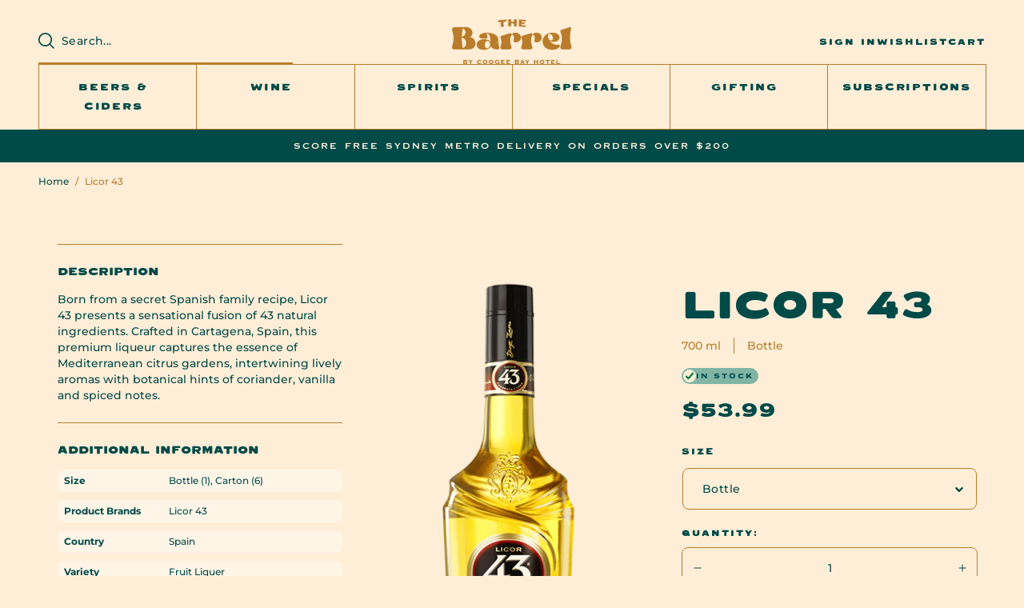

--- FILE ---
content_type: text/html; charset=utf-8
request_url: https://thebarrel.au/products/licor-43
body_size: 61019
content:
<!doctype html>
<html class="no-js" lang="en">
  <head>
    <meta name="facebook-domain-verification" content="6gcdlzob7asoqmak4t26ufo2txku74" />
    <meta charset="utf-8">
    <meta http-equiv="X-UA-Compatible" content="IE=edge">
    <meta name="viewport" content="width=device-width,initial-scale=1">
    <meta name="theme-color" content="">
    <link rel="canonical" href="https://thebarrel.au/products/licor-43">
    <link rel="preconnect" href="https://cdn.shopify.com" crossorigin><link rel="icon" type="image/png" href="//thebarrel.au/cdn/shop/files/B.png?crop=center&height=32&v=1691378105&width=32"><link rel="preconnect" href="https://fonts.shopifycdn.com" crossorigin><title>
      Licor 43
 &ndash; The Barrel</title>

<!-- Google Tag Manager -->
<script>(function(w,d,s,l,i){w[l]=w[l]||[];w[l].push({'gtm.start':
new Date().getTime(),event:'gtm.js'});var f=d.getElementsByTagName(s)[0],
j=d.createElement(s),dl=l!='dataLayer'?'&l='+l:'';j.async=true;j.src=
'https://www.googletagmanager.com/gtm.js?id='+i+dl;f.parentNode.insertBefore(j,f);
})(window,document,'script','dataLayer','GTM-P83SSB9');</script>
<!-- End Google Tag Manager -->
    
    
      <meta name="description" content="Born from a secret Spanish family recipe, Licor 43 presents a sensational fusion of 43 natural ingredients. Crafted in Cartagena, Spain, this premium liqueur captures the essence of Mediterranean citrus gardens, intertwining lively aromas with botanical hints of coriander, vanilla and spiced notes.">
    

    

<meta property="og:site_name" content="The Barrel">
<meta property="og:url" content="https://thebarrel.au/products/licor-43">
<meta property="og:title" content="Licor 43">
<meta property="og:type" content="product">
<meta property="og:description" content="Born from a secret Spanish family recipe, Licor 43 presents a sensational fusion of 43 natural ingredients. Crafted in Cartagena, Spain, this premium liqueur captures the essence of Mediterranean citrus gardens, intertwining lively aromas with botanical hints of coriander, vanilla and spiced notes."><meta property="og:image" content="http://thebarrel.au/cdn/shop/files/Licor-43.png?v=1693454940">
  <meta property="og:image:secure_url" content="https://thebarrel.au/cdn/shop/files/Licor-43.png?v=1693454940">
  <meta property="og:image:width" content="420">
  <meta property="og:image:height" content="595"><meta property="og:price:amount" content="53.99">
  <meta property="og:price:currency" content="AUD"><meta name="twitter:card" content="summary_large_image">
<meta name="twitter:title" content="Licor 43">
<meta name="twitter:description" content="Born from a secret Spanish family recipe, Licor 43 presents a sensational fusion of 43 natural ingredients. Crafted in Cartagena, Spain, this premium liqueur captures the essence of Mediterranean citrus gardens, intertwining lively aromas with botanical hints of coriander, vanilla and spiced notes.">

    

<style data-shopify>
  @font-face {
  font-family: Montserrat;
  font-weight: 500;
  font-style: normal;
  font-display: swap;
  src: url("//thebarrel.au/cdn/fonts/montserrat/montserrat_n5.07ef3781d9c78c8b93c98419da7ad4fbeebb6635.woff2") format("woff2"),
       url("//thebarrel.au/cdn/fonts/montserrat/montserrat_n5.adf9b4bd8b0e4f55a0b203cdd84512667e0d5e4d.woff") format("woff");
}

  @font-face {
  font-family: Montserrat;
  font-weight: 700;
  font-style: normal;
  font-display: swap;
  src: url("//thebarrel.au/cdn/fonts/montserrat/montserrat_n7.3c434e22befd5c18a6b4afadb1e3d77c128c7939.woff2") format("woff2"),
       url("//thebarrel.au/cdn/fonts/montserrat/montserrat_n7.5d9fa6e2cae713c8fb539a9876489d86207fe957.woff") format("woff");
}

  @font-face {
  font-family: Montserrat;
  font-weight: 500;
  font-style: italic;
  font-display: swap;
  src: url("//thebarrel.au/cdn/fonts/montserrat/montserrat_i5.d3a783eb0cc26f2fda1e99d1dfec3ebaea1dc164.woff2") format("woff2"),
       url("//thebarrel.au/cdn/fonts/montserrat/montserrat_i5.76d414ea3d56bb79ef992a9c62dce2e9063bc062.woff") format("woff");
}

  @font-face {
  font-family: Montserrat;
  font-weight: 700;
  font-style: italic;
  font-display: swap;
  src: url("//thebarrel.au/cdn/fonts/montserrat/montserrat_i7.a0d4a463df4f146567d871890ffb3c80408e7732.woff2") format("woff2"),
       url("//thebarrel.au/cdn/fonts/montserrat/montserrat_i7.f6ec9f2a0681acc6f8152c40921d2a4d2e1a2c78.woff") format("woff");
}

  @font-face {
  font-family: Montserrat;
  font-weight: 700;
  font-style: normal;
  font-display: swap;
  src: url("//thebarrel.au/cdn/fonts/montserrat/montserrat_n7.3c434e22befd5c18a6b4afadb1e3d77c128c7939.woff2") format("woff2"),
       url("//thebarrel.au/cdn/fonts/montserrat/montserrat_n7.5d9fa6e2cae713c8fb539a9876489d86207fe957.woff") format("woff");
}


  @font-face {
    font-family: 'VaretGothic';
    src:  url('//thebarrel.au/cdn/shop/t/1/assets/VaretGothic-Heavy.otf?v=77015791261400294711673866016') format("opentype");
    font-display: swap;
    font-weight: 900;
  }

  @font-face {
    font-family: 'VaretGothic';
    src:  url('//thebarrel.au/cdn/shop/t/1/assets/VaretGothic-Bold.otf?v=135948973905701747781673866006') format("opentype");
    font-display: swap;
    font-weight: 700;
  }

  @font-face {
    font-family: 'VaretGothic';
    src:  url('//thebarrel.au/cdn/shop/t/1/assets/VaretGothic-Regular.otf?v=13444282653772039781673866012') format("opentype");
    font-display: swap;
    font-weight: 400;
  }

  :root {
    --font-body-family: Montserrat, sans-serif;
    --font-body-style: normal;
    --font-body-weight: 500;
    --font-body-weight-bold: 800;

    /* --font-heading-family: Montserrat, sans-serif;
    --font-heading-style: normal;
    --font-heading-weight: 700; */

    --font-heading-family: 'VaretGothic', 'sans-serif';
    --font-heading-style: normal;
    --font-heading-weight: 900;

    --font-body-scale: 1.0;
    --font-heading-scale: 1.0;

    --color-base-text: 0, 74, 72;
    --color-shadow: 0, 74, 72;
    --color-base-background-1: 255, 238, 215;
    --color-base-background-2: 255, 245, 231;
    --color-base-solid-button-labels: 255, 238, 215;
    --color-base-outline-button-labels: 0, 74, 72;
    --color-base-accent-1: 0, 74, 72;
    --color-base-accent-2: 185, 124, 42;
    --payment-terms-background-color: #ffeed7;

    --gradient-base-background-1: #ffeed7;
    --gradient-base-background-2: #fff5e7;
    --gradient-base-accent-1: #004a48;
    --gradient-base-accent-2: #b97c2a;

    --media-padding: px;
    --media-border-opacity: 0.05;
    --media-border-width: 0px;
    --media-radius: 0px;
    --media-shadow-opacity: 0.0;
    --media-shadow-horizontal-offset: 0px;
    --media-shadow-vertical-offset: 4px;
    --media-shadow-blur-radius: 5px;
    --media-shadow-visible: 0;

    --page-width: 144rem;
    --page-width-margin: 0rem;

    --product-card-image-padding: 2.4rem;
    --product-card-corner-radius: 0.0rem;
    --product-card-text-alignment: center;
    --product-card-border-width: 0.0rem;
    --product-card-border-opacity: 0.1;
    --product-card-shadow-opacity: 0.0;
    --product-card-shadow-visible: 0;
    --product-card-shadow-horizontal-offset: 0.0rem;
    --product-card-shadow-vertical-offset: 0.4rem;
    --product-card-shadow-blur-radius: 0.5rem;

    --collection-card-image-padding: 0.0rem;
    --collection-card-corner-radius: 0.0rem;
    --collection-card-text-alignment: left;
    --collection-card-border-width: 0.0rem;
    --collection-card-border-opacity: 0.1;
    --collection-card-shadow-opacity: 0.0;
    --collection-card-shadow-visible: 0;
    --collection-card-shadow-horizontal-offset: 0.0rem;
    --collection-card-shadow-vertical-offset: 0.4rem;
    --collection-card-shadow-blur-radius: 0.5rem;

    --blog-card-image-padding: 0.0rem;
    --blog-card-corner-radius: 0.0rem;
    --blog-card-text-alignment: left;
    --blog-card-border-width: 0.0rem;
    --blog-card-border-opacity: 0.1;
    --blog-card-shadow-opacity: 0.0;
    --blog-card-shadow-visible: 0;
    --blog-card-shadow-horizontal-offset: 0.0rem;
    --blog-card-shadow-vertical-offset: 0.4rem;
    --blog-card-shadow-blur-radius: 0.5rem;

    --badge-corner-radius: 1.4rem;

    --popup-border-width: 1px;
    --popup-border-opacity: 1.0;
    --popup-corner-radius: 8px;
    --popup-shadow-opacity: 0.0;
    --popup-shadow-horizontal-offset: 0px;
    --popup-shadow-vertical-offset: 4px;
    --popup-shadow-blur-radius: 5px;

    --drawer-border-width: 1px;
    --drawer-border-opacity: 0.1;
    --drawer-shadow-opacity: 0.0;
    --drawer-shadow-horizontal-offset: 0px;
    --drawer-shadow-vertical-offset: 4px;
    --drawer-shadow-blur-radius: 5px;

    --spacing-sections-desktop: 0px;
    --spacing-sections-mobile: 0px;

    --grid-desktop-vertical-spacing: 24px;
    --grid-desktop-horizontal-spacing: 24px;
    --grid-mobile-vertical-spacing: 12px;
    --grid-mobile-horizontal-spacing: 12px;

    --text-boxes-border-opacity: 0.1;
    --text-boxes-border-width: 0px;
    --text-boxes-radius: 0px;
    --text-boxes-shadow-opacity: 0.0;
    --text-boxes-shadow-visible: 0;
    --text-boxes-shadow-horizontal-offset: 0px;
    --text-boxes-shadow-vertical-offset: 4px;
    --text-boxes-shadow-blur-radius: 5px;

    --buttons-radius: 8px;
    --buttons-radius-outset: 9px;
    --buttons-border-width: 1px;
    --buttons-border-opacity: 1.0;
    --buttons-shadow-opacity: 0.0;
    --buttons-shadow-visible: 0;
    --buttons-shadow-horizontal-offset: 0px;
    --buttons-shadow-vertical-offset: 4px;
    --buttons-shadow-blur-radius: 5px;
    --buttons-border-offset: 0.3px;

    --inputs-radius: 8px;
    --inputs-border-width: 1px;
    --inputs-border-opacity: 0.55;
    --inputs-shadow-opacity: 0.0;
    --inputs-shadow-horizontal-offset: 0px;
    --inputs-margin-offset: 0px;
    --inputs-shadow-vertical-offset: 4px;
    --inputs-shadow-blur-radius: 5px;
    --inputs-radius-outset: 9px;

    --variant-pills-radius: 8px;
    --variant-pills-border-width: 1px;
    --variant-pills-border-opacity: 0.55;
    --variant-pills-shadow-opacity: 0.0;
    --variant-pills-shadow-horizontal-offset: 0px;
    --variant-pills-shadow-vertical-offset: 4px;
    --variant-pills-shadow-blur-radius: 5px;

    --product-sale-price-color    : #970000;
    --product-sale-price-color-rgb: 151, 0, 0;
  }

  *,
  *::before,
  *::after {
    box-sizing: border-box;
  }

  html {
    
    font-size: calc(var(--font-body-scale) * 62.5%);
    height: 100%;
  }

  body {
    display: grid;
    grid-template-rows: auto auto 1fr auto;
    grid-template-columns: 100%;
    min-height: 100%;
    margin: 0;
    font-size: 14px;
    letter-spacing: normal;
    line-height: 20px;
    font-family: var(--font-body-family);
    font-style: var(--font-body-style);
    font-weight: var(--font-body-weight);
  }

  @media screen and (min-width: 750px) {
    body {
      font-size: 16px;
      line-height: 24px;
    }
  }
</style>


    <link
      rel="stylesheet"
      href="https://cdnjs.cloudflare.com/ajax/libs/font-awesome/5.15.4/css/all.min.css"
      integrity="sha512-1ycn6IcaQQ40/MKBW2W4Rhis/DbILU74C1vSrLJxCq57o941Ym01SwNsOMqvEBFlcgUa6xLiPY/NS5R+E6ztJQ=="
      crossorigin="anonymous"
      referrerpolicy="no-referrer"
    >
    <link href="//thebarrel.au/cdn/shop/t/1/assets/flickity.css?v=3908741806259419361675330562" rel="stylesheet" type="text/css" media="all" />
    <link href="//thebarrel.au/cdn/shop/t/1/assets/base.css?v=56725958689689591851762248113" rel="stylesheet" type="text/css" media="all" />
    <link href="//thebarrel.au/cdn/shop/t/1/assets/custom.css?v=174268785889451746301756870288" rel="stylesheet" type="text/css" media="all" />
<link rel="preload" as="font" href="//thebarrel.au/cdn/fonts/montserrat/montserrat_n5.07ef3781d9c78c8b93c98419da7ad4fbeebb6635.woff2" type="font/woff2" crossorigin><link rel="preload" as="font" href="//thebarrel.au/cdn/fonts/montserrat/montserrat_n7.3c434e22befd5c18a6b4afadb1e3d77c128c7939.woff2" type="font/woff2" crossorigin><link
        rel="stylesheet"
        href="//thebarrel.au/cdn/shop/t/1/assets/component-predictive-search.css?v=82430260394524502811684836132"
        media="print"
        onload="this.media='all'"
      ><script
      src="https://code.jquery.com/jquery-3.6.1.min.js"
      integrity="sha256-o88AwQnZB+VDvE9tvIXrMQaPlFFSUTR+nldQm1LuPXQ="
      crossorigin="anonymous"
    ></script>
    <script src="https://unpkg.com/flickity@2/dist/flickity.pkgd.min.js"></script>
    <script src="//thebarrel.au/cdn/shop/t/1/assets/jquery.modal.js?v=131351812227191205911679567186" defer="defer"></script>
    <script src="//thebarrel.au/cdn/shop/t/1/assets/jquery.zoom.min.js?v=82394390861154498421676888259" defer="defer"></script>
    <script src="//thebarrel.au/cdn/shop/t/1/assets/global.js?v=6600316213611413801686218838" defer="defer"></script>
    <script src="//thebarrel.au/cdn/shop/t/1/assets/custom.js?v=143140269664995640241677817593" defer="defer"></script>
            <!-- DiscountDuck code, safe to remove if you uninstalled the app -->
  <!-- DiscountDuck code, safe to remove if you uninstalled the app -->
      
    <script type="text/javascript">
      window.ddLiquidProduct = {"id":8522013573398,"title":"Licor 43","handle":"licor-43","description":"\u003cdiv class=\"group w-full text-token-text-primary border-b border-black\/10 dark:border-gray-900\/50 bg-gray-50 dark:bg-[#444654]\" data-testid=\"conversation-turn-95\" data-mce-fragment=\"1\"\u003e\n\u003cdiv class=\"p-4 justify-center text-base md:gap-6 md:py-6 lg:px-0 m-auto\" data-mce-fragment=\"1\"\u003e\n\u003cdiv class=\"flex flex-1 gap-4 text-base mx-auto md:gap-6 md:max-w-2xl lg:max-w-[38rem] xl:max-w-3xl }\" data-mce-fragment=\"1\"\u003e\n\u003cdiv class=\"relative flex w-[calc(100%-50px)] flex-col gap-1 md:gap-3 lg:w-[calc(100%-115px)]\" data-mce-fragment=\"1\"\u003e\n\u003cdiv class=\"flex flex-grow flex-col gap-3 max-w-full\" data-mce-fragment=\"1\"\u003e\n\u003cdiv class=\"min-h-[20px] flex flex-col items-start gap-3 overflow-x-auto whitespace-pre-wrap break-words\" data-mce-fragment=\"1\"\u003e\n\u003cdiv class=\"markdown prose w-full break-words dark:prose-invert light\" data-mce-fragment=\"1\"\u003e\n\u003cp data-mce-fragment=\"1\"\u003eBorn from a secret Spanish family recipe, Licor 43 presents a sensational fusion of 43 natural ingredients. Crafted in Cartagena, Spain, this premium liqueur captures the essence of Mediterranean citrus gardens, intertwining lively aromas with botanical hints of coriander, vanilla and spiced notes.\u003c\/p\u003e\n\u003c\/div\u003e\n\u003c\/div\u003e\n\u003c\/div\u003e\n\u003cdiv class=\"flex justify-between lg:block\" data-mce-fragment=\"1\"\u003e\n\u003cdiv class=\"text-gray-400 flex self-end lg:self-center justify-center mt-2 gap-2 md:gap-3 lg:gap-1 lg:absolute lg:top-0 lg:translate-x-full lg:right-0 lg:mt-0 lg:pl-2 visible\" data-mce-fragment=\"1\"\u003e\u003c\/div\u003e\n\u003c\/div\u003e\n\u003c\/div\u003e\n\u003c\/div\u003e\n\u003c\/div\u003e\n\u003c\/div\u003e\n\u003cbr data-mce-fragment=\"1\"\u003e","published_at":"2023-08-31T14:10:11+10:00","created_at":"2023-08-25T14:23:14+10:00","vendor":"Licor 43","type":"Liqueurs","tags":["liquers","Spirits"],"price":5399,"price_min":5399,"price_max":5399,"available":true,"price_varies":false,"compare_at_price":null,"compare_at_price_min":0,"compare_at_price_max":0,"compare_at_price_varies":false,"variants":[{"id":46701688193302,"title":"Bottle","option1":"Bottle","option2":null,"option3":null,"sku":"39565","requires_shipping":true,"taxable":true,"featured_image":null,"available":true,"name":"Licor 43 - Bottle","public_title":"Bottle","options":["Bottle"],"price":5399,"weight":1500,"compare_at_price":null,"inventory_management":"shopify","barcode":null,"requires_selling_plan":false,"selling_plan_allocations":[]}],"images":["\/\/thebarrel.au\/cdn\/shop\/files\/Licor-43.png?v=1693454940"],"featured_image":"\/\/thebarrel.au\/cdn\/shop\/files\/Licor-43.png?v=1693454940","options":["Size"],"media":[{"alt":null,"id":34604362989846,"position":1,"preview_image":{"aspect_ratio":0.706,"height":595,"width":420,"src":"\/\/thebarrel.au\/cdn\/shop\/files\/Licor-43.png?v=1693454940"},"aspect_ratio":0.706,"height":595,"media_type":"image","src":"\/\/thebarrel.au\/cdn\/shop\/files\/Licor-43.png?v=1693454940","width":420}],"requires_selling_plan":false,"selling_plan_groups":[],"content":"\u003cdiv class=\"group w-full text-token-text-primary border-b border-black\/10 dark:border-gray-900\/50 bg-gray-50 dark:bg-[#444654]\" data-testid=\"conversation-turn-95\" data-mce-fragment=\"1\"\u003e\n\u003cdiv class=\"p-4 justify-center text-base md:gap-6 md:py-6 lg:px-0 m-auto\" data-mce-fragment=\"1\"\u003e\n\u003cdiv class=\"flex flex-1 gap-4 text-base mx-auto md:gap-6 md:max-w-2xl lg:max-w-[38rem] xl:max-w-3xl }\" data-mce-fragment=\"1\"\u003e\n\u003cdiv class=\"relative flex w-[calc(100%-50px)] flex-col gap-1 md:gap-3 lg:w-[calc(100%-115px)]\" data-mce-fragment=\"1\"\u003e\n\u003cdiv class=\"flex flex-grow flex-col gap-3 max-w-full\" data-mce-fragment=\"1\"\u003e\n\u003cdiv class=\"min-h-[20px] flex flex-col items-start gap-3 overflow-x-auto whitespace-pre-wrap break-words\" data-mce-fragment=\"1\"\u003e\n\u003cdiv class=\"markdown prose w-full break-words dark:prose-invert light\" data-mce-fragment=\"1\"\u003e\n\u003cp data-mce-fragment=\"1\"\u003eBorn from a secret Spanish family recipe, Licor 43 presents a sensational fusion of 43 natural ingredients. Crafted in Cartagena, Spain, this premium liqueur captures the essence of Mediterranean citrus gardens, intertwining lively aromas with botanical hints of coriander, vanilla and spiced notes.\u003c\/p\u003e\n\u003c\/div\u003e\n\u003c\/div\u003e\n\u003c\/div\u003e\n\u003cdiv class=\"flex justify-between lg:block\" data-mce-fragment=\"1\"\u003e\n\u003cdiv class=\"text-gray-400 flex self-end lg:self-center justify-center mt-2 gap-2 md:gap-3 lg:gap-1 lg:absolute lg:top-0 lg:translate-x-full lg:right-0 lg:mt-0 lg:pl-2 visible\" data-mce-fragment=\"1\"\u003e\u003c\/div\u003e\n\u003c\/div\u003e\n\u003c\/div\u003e\n\u003c\/div\u003e\n\u003c\/div\u003e\n\u003c\/div\u003e\n\u003cbr data-mce-fragment=\"1\"\u003e"}
      window.ddLiquidCart = {"note":null,"attributes":{},"original_total_price":0,"total_price":0,"total_discount":0,"total_weight":0.0,"item_count":0,"items":[],"requires_shipping":false,"currency":"AUD","items_subtotal_price":0,"cart_level_discount_applications":[],"checkout_charge_amount":0}
    </script>
    <script type="text/javascript" async="" src="https://dd.redcod.ch/public_scripts/woOtFdUNpZ33OdzStefFnkDMvqF1Z4PJ3ymcZr2PQWDIkeoXl3VaDzmIt3qW2EEG6CTYXwB6Y6Swv5rP8UnfiKOly8QDiIARLR3gg7tdWkAhgiLFNxqWsUWjDVQQOWAK/"></script>
    
  <!-- DiscountDuck code, safe to remove if you uninstalled the app -->
<script>window.performance && window.performance.mark && window.performance.mark('shopify.content_for_header.start');</script><meta name="google-site-verification" content="Tm4686UCW-Y6uFN4sFgP-poiIbsxYHcGaojvTnNIIx0">
<meta name="facebook-domain-verification" content="xem2soojh9dnvii5fifmedlk6ny6cm">
<meta id="shopify-digital-wallet" name="shopify-digital-wallet" content="/70722486550/digital_wallets/dialog">
<meta name="shopify-checkout-api-token" content="0b13f8cbf0699cb639ca5abea44972d2">
<link rel="alternate" type="application/json+oembed" href="https://thebarrel.au/products/licor-43.oembed">
<script async="async" src="/checkouts/internal/preloads.js?locale=en-AU"></script>
<link rel="preconnect" href="https://shop.app" crossorigin="anonymous">
<script async="async" src="https://shop.app/checkouts/internal/preloads.js?locale=en-AU&shop_id=70722486550" crossorigin="anonymous"></script>
<script id="apple-pay-shop-capabilities" type="application/json">{"shopId":70722486550,"countryCode":"AU","currencyCode":"AUD","merchantCapabilities":["supports3DS"],"merchantId":"gid:\/\/shopify\/Shop\/70722486550","merchantName":"The Barrel","requiredBillingContactFields":["postalAddress","email","phone"],"requiredShippingContactFields":["postalAddress","email","phone"],"shippingType":"shipping","supportedNetworks":["visa","masterCard","amex","jcb"],"total":{"type":"pending","label":"The Barrel","amount":"1.00"},"shopifyPaymentsEnabled":true,"supportsSubscriptions":true}</script>
<script id="shopify-features" type="application/json">{"accessToken":"0b13f8cbf0699cb639ca5abea44972d2","betas":["rich-media-storefront-analytics"],"domain":"thebarrel.au","predictiveSearch":true,"shopId":70722486550,"locale":"en"}</script>
<script>var Shopify = Shopify || {};
Shopify.shop = "the-barrel-demo.myshopify.com";
Shopify.locale = "en";
Shopify.currency = {"active":"AUD","rate":"1.0"};
Shopify.country = "AU";
Shopify.theme = {"name":"Dawn","id":141789921558,"schema_name":"Dawn","schema_version":"7.0.1","theme_store_id":887,"role":"main"};
Shopify.theme.handle = "null";
Shopify.theme.style = {"id":null,"handle":null};
Shopify.cdnHost = "thebarrel.au/cdn";
Shopify.routes = Shopify.routes || {};
Shopify.routes.root = "/";</script>
<script type="module">!function(o){(o.Shopify=o.Shopify||{}).modules=!0}(window);</script>
<script>!function(o){function n(){var o=[];function n(){o.push(Array.prototype.slice.apply(arguments))}return n.q=o,n}var t=o.Shopify=o.Shopify||{};t.loadFeatures=n(),t.autoloadFeatures=n()}(window);</script>
<script>
  window.ShopifyPay = window.ShopifyPay || {};
  window.ShopifyPay.apiHost = "shop.app\/pay";
  window.ShopifyPay.redirectState = null;
</script>
<script id="shop-js-analytics" type="application/json">{"pageType":"product"}</script>
<script defer="defer" async type="module" src="//thebarrel.au/cdn/shopifycloud/shop-js/modules/v2/client.init-shop-cart-sync_IZsNAliE.en.esm.js"></script>
<script defer="defer" async type="module" src="//thebarrel.au/cdn/shopifycloud/shop-js/modules/v2/chunk.common_0OUaOowp.esm.js"></script>
<script type="module">
  await import("//thebarrel.au/cdn/shopifycloud/shop-js/modules/v2/client.init-shop-cart-sync_IZsNAliE.en.esm.js");
await import("//thebarrel.au/cdn/shopifycloud/shop-js/modules/v2/chunk.common_0OUaOowp.esm.js");

  window.Shopify.SignInWithShop?.initShopCartSync?.({"fedCMEnabled":true,"windoidEnabled":true});

</script>
<script>
  window.Shopify = window.Shopify || {};
  if (!window.Shopify.featureAssets) window.Shopify.featureAssets = {};
  window.Shopify.featureAssets['shop-js'] = {"shop-cart-sync":["modules/v2/client.shop-cart-sync_DLOhI_0X.en.esm.js","modules/v2/chunk.common_0OUaOowp.esm.js"],"init-fed-cm":["modules/v2/client.init-fed-cm_C6YtU0w6.en.esm.js","modules/v2/chunk.common_0OUaOowp.esm.js"],"shop-button":["modules/v2/client.shop-button_BCMx7GTG.en.esm.js","modules/v2/chunk.common_0OUaOowp.esm.js"],"shop-cash-offers":["modules/v2/client.shop-cash-offers_BT26qb5j.en.esm.js","modules/v2/chunk.common_0OUaOowp.esm.js","modules/v2/chunk.modal_CGo_dVj3.esm.js"],"init-windoid":["modules/v2/client.init-windoid_B9PkRMql.en.esm.js","modules/v2/chunk.common_0OUaOowp.esm.js"],"init-shop-email-lookup-coordinator":["modules/v2/client.init-shop-email-lookup-coordinator_DZkqjsbU.en.esm.js","modules/v2/chunk.common_0OUaOowp.esm.js"],"shop-toast-manager":["modules/v2/client.shop-toast-manager_Di2EnuM7.en.esm.js","modules/v2/chunk.common_0OUaOowp.esm.js"],"shop-login-button":["modules/v2/client.shop-login-button_BtqW_SIO.en.esm.js","modules/v2/chunk.common_0OUaOowp.esm.js","modules/v2/chunk.modal_CGo_dVj3.esm.js"],"avatar":["modules/v2/client.avatar_BTnouDA3.en.esm.js"],"pay-button":["modules/v2/client.pay-button_CWa-C9R1.en.esm.js","modules/v2/chunk.common_0OUaOowp.esm.js"],"init-shop-cart-sync":["modules/v2/client.init-shop-cart-sync_IZsNAliE.en.esm.js","modules/v2/chunk.common_0OUaOowp.esm.js"],"init-customer-accounts":["modules/v2/client.init-customer-accounts_DenGwJTU.en.esm.js","modules/v2/client.shop-login-button_BtqW_SIO.en.esm.js","modules/v2/chunk.common_0OUaOowp.esm.js","modules/v2/chunk.modal_CGo_dVj3.esm.js"],"init-shop-for-new-customer-accounts":["modules/v2/client.init-shop-for-new-customer-accounts_JdHXxpS9.en.esm.js","modules/v2/client.shop-login-button_BtqW_SIO.en.esm.js","modules/v2/chunk.common_0OUaOowp.esm.js","modules/v2/chunk.modal_CGo_dVj3.esm.js"],"init-customer-accounts-sign-up":["modules/v2/client.init-customer-accounts-sign-up_D6__K_p8.en.esm.js","modules/v2/client.shop-login-button_BtqW_SIO.en.esm.js","modules/v2/chunk.common_0OUaOowp.esm.js","modules/v2/chunk.modal_CGo_dVj3.esm.js"],"checkout-modal":["modules/v2/client.checkout-modal_C_ZQDY6s.en.esm.js","modules/v2/chunk.common_0OUaOowp.esm.js","modules/v2/chunk.modal_CGo_dVj3.esm.js"],"shop-follow-button":["modules/v2/client.shop-follow-button_XetIsj8l.en.esm.js","modules/v2/chunk.common_0OUaOowp.esm.js","modules/v2/chunk.modal_CGo_dVj3.esm.js"],"lead-capture":["modules/v2/client.lead-capture_DvA72MRN.en.esm.js","modules/v2/chunk.common_0OUaOowp.esm.js","modules/v2/chunk.modal_CGo_dVj3.esm.js"],"shop-login":["modules/v2/client.shop-login_ClXNxyh6.en.esm.js","modules/v2/chunk.common_0OUaOowp.esm.js","modules/v2/chunk.modal_CGo_dVj3.esm.js"],"payment-terms":["modules/v2/client.payment-terms_CNlwjfZz.en.esm.js","modules/v2/chunk.common_0OUaOowp.esm.js","modules/v2/chunk.modal_CGo_dVj3.esm.js"]};
</script>
<script>(function() {
  var isLoaded = false;
  function asyncLoad() {
    if (isLoaded) return;
    isLoaded = true;
    var urls = ["\/\/swymv3free-01.azureedge.net\/code\/swym-shopify.js?shop=the-barrel-demo.myshopify.com","https:\/\/static.rechargecdn.com\/assets\/js\/widget.min.js?shop=the-barrel-demo.myshopify.com","https:\/\/dd.redcod.ch\/public_scripts\/woOtFdUNpZ33OdzStefFnkDMvqF1Z4PJ3ymcZr2PQWDIkeoXl3VaDzmIt3qW2EEG6CTYXwB6Y6Swv5rP8UnfiKOly8QDiIARLR3gg7tdWkAhgiLFNxqWsUWjDVQQOWAK\/?shop=the-barrel-demo.myshopify.com","https:\/\/cdn.nfcube.com\/instafeed-9cabb13811dd3c008891fae11d84d28d.js?shop=the-barrel-demo.myshopify.com","\/\/cdn.shopify.com\/proxy\/dfa45a14db7c9bd029180f92a76ce54ad321ba7083e1e3b79cd15f8857e9ba37\/cdn.bogos.io\/script_tag\/secomapp.scripttag.js?shop=the-barrel-demo.myshopify.com\u0026sp-cache-control=cHVibGljLCBtYXgtYWdlPTkwMA"];
    for (var i = 0; i < urls.length; i++) {
      var s = document.createElement('script');
      s.type = 'text/javascript';
      s.async = true;
      s.src = urls[i];
      var x = document.getElementsByTagName('script')[0];
      x.parentNode.insertBefore(s, x);
    }
  };
  if(window.attachEvent) {
    window.attachEvent('onload', asyncLoad);
  } else {
    window.addEventListener('load', asyncLoad, false);
  }
})();</script>
<script id="__st">var __st={"a":70722486550,"offset":39600,"reqid":"d3eecfc1-391d-4aa2-8817-9ba4fdaae110-1768379382","pageurl":"thebarrel.au\/products\/licor-43","u":"d77b7eb91228","p":"product","rtyp":"product","rid":8522013573398};</script>
<script>window.ShopifyPaypalV4VisibilityTracking = true;</script>
<script id="form-persister">!function(){'use strict';const t='contact',e='new_comment',n=[[t,t],['blogs',e],['comments',e],[t,'customer']],o='password',r='form_key',c=['recaptcha-v3-token','g-recaptcha-response','h-captcha-response',o],s=()=>{try{return window.sessionStorage}catch{return}},i='__shopify_v',u=t=>t.elements[r],a=function(){const t=[...n].map((([t,e])=>`form[action*='/${t}']:not([data-nocaptcha='true']) input[name='form_type'][value='${e}']`)).join(',');var e;return e=t,()=>e?[...document.querySelectorAll(e)].map((t=>t.form)):[]}();function m(t){const e=u(t);a().includes(t)&&(!e||!e.value)&&function(t){try{if(!s())return;!function(t){const e=s();if(!e)return;const n=u(t);if(!n)return;const o=n.value;o&&e.removeItem(o)}(t);const e=Array.from(Array(32),(()=>Math.random().toString(36)[2])).join('');!function(t,e){u(t)||t.append(Object.assign(document.createElement('input'),{type:'hidden',name:r})),t.elements[r].value=e}(t,e),function(t,e){const n=s();if(!n)return;const r=[...t.querySelectorAll(`input[type='${o}']`)].map((({name:t})=>t)),u=[...c,...r],a={};for(const[o,c]of new FormData(t).entries())u.includes(o)||(a[o]=c);n.setItem(e,JSON.stringify({[i]:1,action:t.action,data:a}))}(t,e)}catch(e){console.error('failed to persist form',e)}}(t)}const f=t=>{if('true'===t.dataset.persistBound)return;const e=function(t,e){const n=function(t){return'function'==typeof t.submit?t.submit:HTMLFormElement.prototype.submit}(t).bind(t);return function(){let t;return()=>{t||(t=!0,(()=>{try{e(),n()}catch(t){(t=>{console.error('form submit failed',t)})(t)}})(),setTimeout((()=>t=!1),250))}}()}(t,(()=>{m(t)}));!function(t,e){if('function'==typeof t.submit&&'function'==typeof e)try{t.submit=e}catch{}}(t,e),t.addEventListener('submit',(t=>{t.preventDefault(),e()})),t.dataset.persistBound='true'};!function(){function t(t){const e=(t=>{const e=t.target;return e instanceof HTMLFormElement?e:e&&e.form})(t);e&&m(e)}document.addEventListener('submit',t),document.addEventListener('DOMContentLoaded',(()=>{const e=a();for(const t of e)f(t);var n;n=document.body,new window.MutationObserver((t=>{for(const e of t)if('childList'===e.type&&e.addedNodes.length)for(const t of e.addedNodes)1===t.nodeType&&'FORM'===t.tagName&&a().includes(t)&&f(t)})).observe(n,{childList:!0,subtree:!0,attributes:!1}),document.removeEventListener('submit',t)}))}()}();</script>
<script integrity="sha256-4kQ18oKyAcykRKYeNunJcIwy7WH5gtpwJnB7kiuLZ1E=" data-source-attribution="shopify.loadfeatures" defer="defer" src="//thebarrel.au/cdn/shopifycloud/storefront/assets/storefront/load_feature-a0a9edcb.js" crossorigin="anonymous"></script>
<script crossorigin="anonymous" defer="defer" src="//thebarrel.au/cdn/shopifycloud/storefront/assets/shopify_pay/storefront-65b4c6d7.js?v=20250812"></script>
<script data-source-attribution="shopify.dynamic_checkout.dynamic.init">var Shopify=Shopify||{};Shopify.PaymentButton=Shopify.PaymentButton||{isStorefrontPortableWallets:!0,init:function(){window.Shopify.PaymentButton.init=function(){};var t=document.createElement("script");t.src="https://thebarrel.au/cdn/shopifycloud/portable-wallets/latest/portable-wallets.en.js",t.type="module",document.head.appendChild(t)}};
</script>
<script data-source-attribution="shopify.dynamic_checkout.buyer_consent">
  function portableWalletsHideBuyerConsent(e){var t=document.getElementById("shopify-buyer-consent"),n=document.getElementById("shopify-subscription-policy-button");t&&n&&(t.classList.add("hidden"),t.setAttribute("aria-hidden","true"),n.removeEventListener("click",e))}function portableWalletsShowBuyerConsent(e){var t=document.getElementById("shopify-buyer-consent"),n=document.getElementById("shopify-subscription-policy-button");t&&n&&(t.classList.remove("hidden"),t.removeAttribute("aria-hidden"),n.addEventListener("click",e))}window.Shopify?.PaymentButton&&(window.Shopify.PaymentButton.hideBuyerConsent=portableWalletsHideBuyerConsent,window.Shopify.PaymentButton.showBuyerConsent=portableWalletsShowBuyerConsent);
</script>
<script data-source-attribution="shopify.dynamic_checkout.cart.bootstrap">document.addEventListener("DOMContentLoaded",(function(){function t(){return document.querySelector("shopify-accelerated-checkout-cart, shopify-accelerated-checkout")}if(t())Shopify.PaymentButton.init();else{new MutationObserver((function(e,n){t()&&(Shopify.PaymentButton.init(),n.disconnect())})).observe(document.body,{childList:!0,subtree:!0})}}));
</script>
<link id="shopify-accelerated-checkout-styles" rel="stylesheet" media="screen" href="https://thebarrel.au/cdn/shopifycloud/portable-wallets/latest/accelerated-checkout-backwards-compat.css" crossorigin="anonymous">
<style id="shopify-accelerated-checkout-cart">
        #shopify-buyer-consent {
  margin-top: 1em;
  display: inline-block;
  width: 100%;
}

#shopify-buyer-consent.hidden {
  display: none;
}

#shopify-subscription-policy-button {
  background: none;
  border: none;
  padding: 0;
  text-decoration: underline;
  font-size: inherit;
  cursor: pointer;
}

#shopify-subscription-policy-button::before {
  box-shadow: none;
}

      </style>
<script id="sections-script" data-sections="header,footer" defer="defer" src="//thebarrel.au/cdn/shop/t/1/compiled_assets/scripts.js?6868"></script>
<script>window.performance && window.performance.mark && window.performance.mark('shopify.content_for_header.end');</script>

    <script>
      document.documentElement.className = document.documentElement.className.replace('no-js', 'js');
      if (Shopify.designMode) {
        document.documentElement.classList.add('shopify-design-mode');
      }
    </script>
<script type="text/javascript">
  window.Rivo = window.Rivo || {};
  window.Rivo.common = window.Rivo.common || {};
  window.Rivo.common.shop = {
    permanent_domain: 'the-barrel-demo.myshopify.com',
    currency: "AUD",
    money_format: "${{amount}}",
    id: 70722486550
  };
  

  window.Rivo.common.template = 'product';
  window.Rivo.common.cart = {};
  window.Rivo.common.vapid_public_key = "BJuXCmrtTK335SuczdNVYrGVtP_WXn4jImChm49st7K7z7e8gxSZUKk4DhUpk8j2Xpiw5G4-ylNbMKLlKkUEU98=";
  window.Rivo.global_config = {"asset_urls":{"loy":{"api_js":"https:\/\/cdn.shopify.com\/s\/files\/1\/0194\/1736\/6592\/t\/1\/assets\/ba_rivo_api.js?v=1691114461","init_js":"https:\/\/cdn.shopify.com\/s\/files\/1\/0194\/1736\/6592\/t\/1\/assets\/ba_loy_init.js?v=1691114451","referrals_js":"https:\/\/cdn.shopify.com\/s\/files\/1\/0194\/1736\/6592\/t\/1\/assets\/ba_loy_referrals.js?v=1691114457","referrals_css":"https:\/\/cdn.shopify.com\/s\/files\/1\/0194\/1736\/6592\/t\/1\/assets\/ba_loy_referrals.css?v=1690178293","widget_js":"https:\/\/cdn.shopify.com\/s\/files\/1\/0194\/1736\/6592\/t\/1\/assets\/ba_loy_widget.js?v=1691114452","widget_css":"https:\/\/cdn.shopify.com\/s\/files\/1\/0194\/1736\/6592\/t\/1\/assets\/ba_loy_widget.css?v=1691114453","page_init_js":"https:\/\/cdn.shopify.com\/s\/files\/1\/0194\/1736\/6592\/t\/1\/assets\/ba_loy_page_init.js?v=1691121780","page_widget_js":"https:\/\/cdn.shopify.com\/s\/files\/1\/0194\/1736\/6592\/t\/1\/assets\/ba_loy_page_widget.js?v=1691114456","page_widget_css":"https:\/\/cdn.shopify.com\/s\/files\/1\/0194\/1736\/6592\/t\/1\/assets\/ba_loy_page.css?v=1689377962","page_preview_js":"\/assets\/msg\/loy_page_preview.js"},"rev":{"init_js":"https:\/\/cdn.shopify.com\/s\/files\/1\/0194\/1736\/6592\/t\/1\/assets\/ba_rev_init.js?v=1689014017","display_js":"https:\/\/cdn.shopify.com\/s\/files\/1\/0194\/1736\/6592\/t\/1\/assets\/ba_rev_display.js?v=1689085732","modal_js":"https:\/\/cdn.shopify.com\/s\/files\/1\/0194\/1736\/6592\/t\/1\/assets\/ba_rev_modal.js?v=1689085731","widget_css":"https:\/\/cdn.shopify.com\/s\/files\/1\/0194\/1736\/6592\/t\/1\/assets\/ba_rev_widget.css?v=1680320455","modal_css":"https:\/\/cdn.shopify.com\/s\/files\/1\/0194\/1736\/6592\/t\/1\/assets\/ba_rev_modal.css?v=1680295707"},"pu":{"init_js":"https:\/\/cdn.shopify.com\/s\/files\/1\/0194\/1736\/6592\/t\/1\/assets\/ba_pu_init.js?v=1635877170"},"widgets":{"init_js":"https:\/\/cdn.shopify.com\/s\/files\/1\/0194\/1736\/6592\/t\/1\/assets\/ba_widget_init.js?v=1679987682","modal_js":"https:\/\/cdn.shopify.com\/s\/files\/1\/0194\/1736\/6592\/t\/1\/assets\/ba_widget_modal.js?v=1679987684","modal_css":"https:\/\/cdn.shopify.com\/s\/files\/1\/0194\/1736\/6592\/t\/1\/assets\/ba_widget_modal.css?v=1654723622"},"forms":{"init_js":"https:\/\/cdn.shopify.com\/s\/files\/1\/0194\/1736\/6592\/t\/1\/assets\/ba_forms_init.js?v=1691114458","widget_js":"https:\/\/cdn.shopify.com\/s\/files\/1\/0194\/1736\/6592\/t\/1\/assets\/ba_forms_widget.js?v=1691114459","forms_css":"https:\/\/cdn.shopify.com\/s\/files\/1\/0194\/1736\/6592\/t\/1\/assets\/ba_forms.css?v=1654711758"},"global":{"helper_js":"https:\/\/cdn.shopify.com\/s\/files\/1\/0194\/1736\/6592\/t\/1\/assets\/ba_tracking.js?v=1680229884"}},"proxy_paths":{"pop":"\/apps\/ba-pop","app_metrics":"\/apps\/ba-pop\/app_metrics","push_subscription":"\/apps\/ba-pop\/push"},"aat":["pop"],"pv":false,"sts":false,"bam":false,"batc":false,"base_money_format":"${{amount}}","loy_js_api_enabled":false,"shop":{"name":"The Barrel","domain":"thebarrel.au"}};

  
    if (window.Rivo.common.template == 'product'){
      window.Rivo.common.product = {
        id: 8522013573398, price: 5399, handle: "licor-43", tags: ["liquers","Spirits"],
        available: true, title: "Licor 43", variants: [{"id":46701688193302,"title":"Bottle","option1":"Bottle","option2":null,"option3":null,"sku":"39565","requires_shipping":true,"taxable":true,"featured_image":null,"available":true,"name":"Licor 43 - Bottle","public_title":"Bottle","options":["Bottle"],"price":5399,"weight":1500,"compare_at_price":null,"inventory_management":"shopify","barcode":null,"requires_selling_plan":false,"selling_plan_allocations":[]}]
      };
    }
  




    window.Rivo.widgets_config = {"id":106812,"active":false,"frequency_limit_amount":2,"frequency_limit_time_unit":"days","background_image":{"position":"none"},"initial_state":{"body":"Sign up and unlock your instant discount","title":"Get 10% off your order","cta_text":"Claim Discount","show_email":true,"action_text":"Saving...","footer_text":"You are signing up to receive communication via email and can unsubscribe at any time.","dismiss_text":"No thanks","email_placeholder":"Email Address","phone_placeholder":"Phone Number","show_phone_number":false},"success_state":{"body":"Thanks for subscribing. Copy your discount code and apply to your next order.","title":"Discount Unlocked 🎉","cta_text":"Continue shopping","cta_action":"dismiss"},"closed_state":{"action":"close_widget","font_size":"20","action_text":"GET 10% OFF","display_offset":"300","display_position":"left"},"error_state":{"submit_error":"Sorry, please try again later","invalid_email":"Please enter valid email address!","error_subscribing":"Error subscribing, try again later","already_registered":"You have already registered","invalid_phone_number":"Please enter valid phone number!"},"trigger":{"delay":0},"colors":{"link_color":"#4FC3F7","sticky_bar_bg":"#C62828","cta_font_color":"#fff","body_font_color":"#000","sticky_bar_text":"#fff","background_color":"#fff","error_background":"#ffdede","error_text_color":"#ff2626","title_font_color":"#000","footer_font_color":"#bbb","dismiss_font_color":"#bbb","cta_background_color":"#000","sticky_coupon_bar_bg":"#286ef8","sticky_coupon_bar_text":"#fff"},"sticky_coupon_bar":{},"display_style":{"font":"Arial","size":"regular","align":"center"},"dismissable":true,"has_background":false,"opt_in_channels":["email"],"rules":[],"widget_css":".powered_by_rivo{\n  display: block;\n}\n.ba_widget_main_design {\n  background: #fff;\n}\n.ba_widget_content{text-align: center}\n.ba_widget_parent{\n  font-family: Arial;\n}\n.ba_widget_parent.background{\n}\n.ba_widget_left_content{\n}\n.ba_widget_right_content{\n}\n#ba_widget_cta_button:disabled{\n  background: #000cc;\n}\n#ba_widget_cta_button{\n  background: #000;\n  color: #fff;\n}\n#ba_widget_cta_button:after {\n  background: #000e0;\n}\n.ba_initial_state_title, .ba_success_state_title{\n  color: #000;\n}\n.ba_initial_state_body, .ba_success_state_body{\n  color: #000;\n}\n.ba_initial_state_dismiss_text{\n  color: #bbb;\n}\n.ba_initial_state_footer_text, .ba_initial_state_sms_agreement{\n  color: #bbb;\n}\n.ba_widget_error{\n  color: #ff2626;\n  background: #ffdede;\n}\n.ba_link_color{\n  color: #4FC3F7;\n}\n","custom_css":null,"logo":null};

</script>


<script type="text/javascript">
  

  //Global snippet for Rivo
  //this is updated automatically - do not edit manually.

  function loadScript(src, defer, done) {
    var js = document.createElement('script');
    js.src = src;
    js.defer = defer;
    js.onload = function(){done();};
    js.onerror = function(){
      done(new Error('Failed to load script ' + src));
    };
    document.head.appendChild(js);
  }

  function browserSupportsAllFeatures() {
    return window.Promise && window.fetch && window.Symbol;
  }

  if (browserSupportsAllFeatures()) {
    main();
  } else {
    loadScript('https://polyfill-fastly.net/v3/polyfill.min.js?features=Promise,fetch', true, main);
  }

  function loadAppScripts(){
     if (window.Rivo.global_config.aat.includes("loy")){
      loadScript(window.Rivo.global_config.asset_urls.loy.init_js, true, function(){});
     }

     if (window.Rivo.global_config.aat.includes("rev")){
      loadScript(window.Rivo.global_config.asset_urls.rev.init_js, true, function(){});
     }

     if (window.Rivo.global_config.aat.includes("pu")){
      loadScript(window.Rivo.global_config.asset_urls.pu.init_js, true, function(){});
     }

     if (window.Rivo.global_config.aat.includes("pop") || window.Rivo.global_config.aat.includes("pu")){
      loadScript(window.Rivo.global_config.asset_urls.widgets.init_js, true, function(){});
     }
  }

  function main(err) {
    loadScript(window.Rivo.global_config.asset_urls.global.helper_js, false, loadAppScripts);
  }
</script>

  

<!-- BEGIN app block: shopify://apps/bss-b2b-solution/blocks/config-header/451233f2-9631-4c49-8b6f-057e4ebcde7f -->

<script id="bss-b2b-config-data">
  	if (typeof BSS_B2B == 'undefined') {
  		var BSS_B2B = {};
	}

	
        BSS_B2B.storeId = 24277;
        BSS_B2B.currentPlan = "false";
        BSS_B2B.planCode = "null";
        BSS_B2B.shopModules = JSON.parse('[]');
        BSS_B2B.version = 3;
        var bssB2bApiServer = "https://b2b-solution-api.bsscommerce.com";
        var bssB2bCmsUrl = "https://b2b-solution.bsscommerce.com";
        var bssGeoServiceUrl = "https://geo-ip-service.bsscommerce.com";
        var bssB2bCheckoutUrl = "https://b2b-solution-checkout.bsscommerce.com";
    

	

	

	
	
	
	
	
	
	
	
	
	
	
	
	
	
</script>






<script id="bss-b2b-customize">
	
</script>

<style type="text/css">.bss-b2b-discount-code-wrapper {display: none !important}</style>


	


<script id="bss-b2b-store-data" type="application/json">
{
  "shop": {
    "domain": "thebarrel.au",
    "permanent_domain": "the-barrel-demo.myshopify.com",
    "url": "https://thebarrel.au",
    "secure_url": "https://thebarrel.au",
    "money_format": "${{amount}}",
    "currency": "AUD",
    "cart_current_currency": "AUD",
    "multi_currencies": [
        
            "AUD"
        
    ]
  },
  "customer": {
    "id": null,
    "tags": null,
    "tax_exempt": null,
    "first_name": null,
    "last_name": null,
    "phone": null,
    "email": "",
	"country_code": "",
	"addresses": [
		
	]
  },
  "cart": {"note":null,"attributes":{},"original_total_price":0,"total_price":0,"total_discount":0,"total_weight":0.0,"item_count":0,"items":[],"requires_shipping":false,"currency":"AUD","items_subtotal_price":0,"cart_level_discount_applications":[],"checkout_charge_amount":0},
  "line_item_products": [],
  "template": "product",
  "product": "[base64]\/[base64]\/dj0xNjkzNDU0OTQwIn0sImFzcGVjdF9yYXRpbyI6MC43MDYsImhlaWdodCI6NTk1LCJtZWRpYV90eXBlIjoiaW1hZ2UiLCJzcmMiOiJcL1wvdGhlYmFycmVsLmF1XC9jZG5cL3Nob3BcL2ZpbGVzXC9MaWNvci00My5wbmc\/[base64]",
  "product_collections": [
    
      510922719510,
    
      476173467926
    
  ],
  "collection": null,
  "collections": [
    
      510922719510,
    
      476173467926
    
  ],
  "taxes_included": false
}
</script>









<script src="https://cdn.shopify.com/extensions/019bb6bb-4c5e-774d-aaca-be628307789f/version_8b3113e8-2026-01-13_16h41m/assets/bss-b2b-decode.js" async></script>
<script src="https://cdn.shopify.com/extensions/019bb6bb-4c5e-774d-aaca-be628307789f/version_8b3113e8-2026-01-13_16h41m/assets/bss-b2b-integrate.js" defer="defer"></script>


	

	

	

	

	

	

	

	

	

	

	

	

	

	<script src="https://cdn.shopify.com/extensions/019bb6bb-4c5e-774d-aaca-be628307789f/version_8b3113e8-2026-01-13_16h41m/assets/bss-b2b-v3.js" defer="defer"></script>



<!-- END app block --><!-- BEGIN app block: shopify://apps/klaviyo-email-marketing-sms/blocks/klaviyo-onsite-embed/2632fe16-c075-4321-a88b-50b567f42507 -->












  <script async src="https://static.klaviyo.com/onsite/js/UiYdDD/klaviyo.js?company_id=UiYdDD"></script>
  <script>!function(){if(!window.klaviyo){window._klOnsite=window._klOnsite||[];try{window.klaviyo=new Proxy({},{get:function(n,i){return"push"===i?function(){var n;(n=window._klOnsite).push.apply(n,arguments)}:function(){for(var n=arguments.length,o=new Array(n),w=0;w<n;w++)o[w]=arguments[w];var t="function"==typeof o[o.length-1]?o.pop():void 0,e=new Promise((function(n){window._klOnsite.push([i].concat(o,[function(i){t&&t(i),n(i)}]))}));return e}}})}catch(n){window.klaviyo=window.klaviyo||[],window.klaviyo.push=function(){var n;(n=window._klOnsite).push.apply(n,arguments)}}}}();</script>

  
    <script id="viewed_product">
      if (item == null) {
        var _learnq = _learnq || [];

        var MetafieldReviews = null
        var MetafieldYotpoRating = null
        var MetafieldYotpoCount = null
        var MetafieldLooxRating = null
        var MetafieldLooxCount = null
        var okendoProduct = null
        var okendoProductReviewCount = null
        var okendoProductReviewAverageValue = null
        try {
          // The following fields are used for Customer Hub recently viewed in order to add reviews.
          // This information is not part of __kla_viewed. Instead, it is part of __kla_viewed_reviewed_items
          MetafieldReviews = {};
          MetafieldYotpoRating = null
          MetafieldYotpoCount = null
          MetafieldLooxRating = null
          MetafieldLooxCount = null

          okendoProduct = null
          // If the okendo metafield is not legacy, it will error, which then requires the new json formatted data
          if (okendoProduct && 'error' in okendoProduct) {
            okendoProduct = null
          }
          okendoProductReviewCount = okendoProduct ? okendoProduct.reviewCount : null
          okendoProductReviewAverageValue = okendoProduct ? okendoProduct.reviewAverageValue : null
        } catch (error) {
          console.error('Error in Klaviyo onsite reviews tracking:', error);
        }

        var item = {
          Name: "Licor 43",
          ProductID: 8522013573398,
          Categories: ["Products","Shop Spirits"],
          ImageURL: "https://thebarrel.au/cdn/shop/files/Licor-43_grande.png?v=1693454940",
          URL: "https://thebarrel.au/products/licor-43",
          Brand: "Licor 43",
          Price: "$53.99",
          Value: "53.99",
          CompareAtPrice: "$0.00"
        };
        _learnq.push(['track', 'Viewed Product', item]);
        _learnq.push(['trackViewedItem', {
          Title: item.Name,
          ItemId: item.ProductID,
          Categories: item.Categories,
          ImageUrl: item.ImageURL,
          Url: item.URL,
          Metadata: {
            Brand: item.Brand,
            Price: item.Price,
            Value: item.Value,
            CompareAtPrice: item.CompareAtPrice
          },
          metafields:{
            reviews: MetafieldReviews,
            yotpo:{
              rating: MetafieldYotpoRating,
              count: MetafieldYotpoCount,
            },
            loox:{
              rating: MetafieldLooxRating,
              count: MetafieldLooxCount,
            },
            okendo: {
              rating: okendoProductReviewAverageValue,
              count: okendoProductReviewCount,
            }
          }
        }]);
      }
    </script>
  




  <script>
    window.klaviyoReviewsProductDesignMode = false
  </script>







<!-- END app block --><!-- BEGIN app block: shopify://apps/seguno-popups/blocks/popup-app-embed/f53bd66f-9a20-4ce2-ae2e-ccbd0148bd4b --><meta property="seguno:shop-id" content="70722486550" />


<!-- END app block --><link href="https://cdn.shopify.com/extensions/019bb6bb-4c5e-774d-aaca-be628307789f/version_8b3113e8-2026-01-13_16h41m/assets/config-header.css" rel="stylesheet" type="text/css" media="all">
<script src="https://cdn.shopify.com/extensions/0199c427-df3e-7dbf-8171-b4fecbfad766/popup-11/assets/popup.js" type="text/javascript" defer="defer"></script>
<link href="https://monorail-edge.shopifysvc.com" rel="dns-prefetch">
<script>(function(){if ("sendBeacon" in navigator && "performance" in window) {try {var session_token_from_headers = performance.getEntriesByType('navigation')[0].serverTiming.find(x => x.name == '_s').description;} catch {var session_token_from_headers = undefined;}var session_cookie_matches = document.cookie.match(/_shopify_s=([^;]*)/);var session_token_from_cookie = session_cookie_matches && session_cookie_matches.length === 2 ? session_cookie_matches[1] : "";var session_token = session_token_from_headers || session_token_from_cookie || "";function handle_abandonment_event(e) {var entries = performance.getEntries().filter(function(entry) {return /monorail-edge.shopifysvc.com/.test(entry.name);});if (!window.abandonment_tracked && entries.length === 0) {window.abandonment_tracked = true;var currentMs = Date.now();var navigation_start = performance.timing.navigationStart;var payload = {shop_id: 70722486550,url: window.location.href,navigation_start,duration: currentMs - navigation_start,session_token,page_type: "product"};window.navigator.sendBeacon("https://monorail-edge.shopifysvc.com/v1/produce", JSON.stringify({schema_id: "online_store_buyer_site_abandonment/1.1",payload: payload,metadata: {event_created_at_ms: currentMs,event_sent_at_ms: currentMs}}));}}window.addEventListener('pagehide', handle_abandonment_event);}}());</script>
<script id="web-pixels-manager-setup">(function e(e,d,r,n,o){if(void 0===o&&(o={}),!Boolean(null===(a=null===(i=window.Shopify)||void 0===i?void 0:i.analytics)||void 0===a?void 0:a.replayQueue)){var i,a;window.Shopify=window.Shopify||{};var t=window.Shopify;t.analytics=t.analytics||{};var s=t.analytics;s.replayQueue=[],s.publish=function(e,d,r){return s.replayQueue.push([e,d,r]),!0};try{self.performance.mark("wpm:start")}catch(e){}var l=function(){var e={modern:/Edge?\/(1{2}[4-9]|1[2-9]\d|[2-9]\d{2}|\d{4,})\.\d+(\.\d+|)|Firefox\/(1{2}[4-9]|1[2-9]\d|[2-9]\d{2}|\d{4,})\.\d+(\.\d+|)|Chrom(ium|e)\/(9{2}|\d{3,})\.\d+(\.\d+|)|(Maci|X1{2}).+ Version\/(15\.\d+|(1[6-9]|[2-9]\d|\d{3,})\.\d+)([,.]\d+|)( \(\w+\)|)( Mobile\/\w+|) Safari\/|Chrome.+OPR\/(9{2}|\d{3,})\.\d+\.\d+|(CPU[ +]OS|iPhone[ +]OS|CPU[ +]iPhone|CPU IPhone OS|CPU iPad OS)[ +]+(15[._]\d+|(1[6-9]|[2-9]\d|\d{3,})[._]\d+)([._]\d+|)|Android:?[ /-](13[3-9]|1[4-9]\d|[2-9]\d{2}|\d{4,})(\.\d+|)(\.\d+|)|Android.+Firefox\/(13[5-9]|1[4-9]\d|[2-9]\d{2}|\d{4,})\.\d+(\.\d+|)|Android.+Chrom(ium|e)\/(13[3-9]|1[4-9]\d|[2-9]\d{2}|\d{4,})\.\d+(\.\d+|)|SamsungBrowser\/([2-9]\d|\d{3,})\.\d+/,legacy:/Edge?\/(1[6-9]|[2-9]\d|\d{3,})\.\d+(\.\d+|)|Firefox\/(5[4-9]|[6-9]\d|\d{3,})\.\d+(\.\d+|)|Chrom(ium|e)\/(5[1-9]|[6-9]\d|\d{3,})\.\d+(\.\d+|)([\d.]+$|.*Safari\/(?![\d.]+ Edge\/[\d.]+$))|(Maci|X1{2}).+ Version\/(10\.\d+|(1[1-9]|[2-9]\d|\d{3,})\.\d+)([,.]\d+|)( \(\w+\)|)( Mobile\/\w+|) Safari\/|Chrome.+OPR\/(3[89]|[4-9]\d|\d{3,})\.\d+\.\d+|(CPU[ +]OS|iPhone[ +]OS|CPU[ +]iPhone|CPU IPhone OS|CPU iPad OS)[ +]+(10[._]\d+|(1[1-9]|[2-9]\d|\d{3,})[._]\d+)([._]\d+|)|Android:?[ /-](13[3-9]|1[4-9]\d|[2-9]\d{2}|\d{4,})(\.\d+|)(\.\d+|)|Mobile Safari.+OPR\/([89]\d|\d{3,})\.\d+\.\d+|Android.+Firefox\/(13[5-9]|1[4-9]\d|[2-9]\d{2}|\d{4,})\.\d+(\.\d+|)|Android.+Chrom(ium|e)\/(13[3-9]|1[4-9]\d|[2-9]\d{2}|\d{4,})\.\d+(\.\d+|)|Android.+(UC? ?Browser|UCWEB|U3)[ /]?(15\.([5-9]|\d{2,})|(1[6-9]|[2-9]\d|\d{3,})\.\d+)\.\d+|SamsungBrowser\/(5\.\d+|([6-9]|\d{2,})\.\d+)|Android.+MQ{2}Browser\/(14(\.(9|\d{2,})|)|(1[5-9]|[2-9]\d|\d{3,})(\.\d+|))(\.\d+|)|K[Aa][Ii]OS\/(3\.\d+|([4-9]|\d{2,})\.\d+)(\.\d+|)/},d=e.modern,r=e.legacy,n=navigator.userAgent;return n.match(d)?"modern":n.match(r)?"legacy":"unknown"}(),u="modern"===l?"modern":"legacy",c=(null!=n?n:{modern:"",legacy:""})[u],f=function(e){return[e.baseUrl,"/wpm","/b",e.hashVersion,"modern"===e.buildTarget?"m":"l",".js"].join("")}({baseUrl:d,hashVersion:r,buildTarget:u}),m=function(e){var d=e.version,r=e.bundleTarget,n=e.surface,o=e.pageUrl,i=e.monorailEndpoint;return{emit:function(e){var a=e.status,t=e.errorMsg,s=(new Date).getTime(),l=JSON.stringify({metadata:{event_sent_at_ms:s},events:[{schema_id:"web_pixels_manager_load/3.1",payload:{version:d,bundle_target:r,page_url:o,status:a,surface:n,error_msg:t},metadata:{event_created_at_ms:s}}]});if(!i)return console&&console.warn&&console.warn("[Web Pixels Manager] No Monorail endpoint provided, skipping logging."),!1;try{return self.navigator.sendBeacon.bind(self.navigator)(i,l)}catch(e){}var u=new XMLHttpRequest;try{return u.open("POST",i,!0),u.setRequestHeader("Content-Type","text/plain"),u.send(l),!0}catch(e){return console&&console.warn&&console.warn("[Web Pixels Manager] Got an unhandled error while logging to Monorail."),!1}}}}({version:r,bundleTarget:l,surface:e.surface,pageUrl:self.location.href,monorailEndpoint:e.monorailEndpoint});try{o.browserTarget=l,function(e){var d=e.src,r=e.async,n=void 0===r||r,o=e.onload,i=e.onerror,a=e.sri,t=e.scriptDataAttributes,s=void 0===t?{}:t,l=document.createElement("script"),u=document.querySelector("head"),c=document.querySelector("body");if(l.async=n,l.src=d,a&&(l.integrity=a,l.crossOrigin="anonymous"),s)for(var f in s)if(Object.prototype.hasOwnProperty.call(s,f))try{l.dataset[f]=s[f]}catch(e){}if(o&&l.addEventListener("load",o),i&&l.addEventListener("error",i),u)u.appendChild(l);else{if(!c)throw new Error("Did not find a head or body element to append the script");c.appendChild(l)}}({src:f,async:!0,onload:function(){if(!function(){var e,d;return Boolean(null===(d=null===(e=window.Shopify)||void 0===e?void 0:e.analytics)||void 0===d?void 0:d.initialized)}()){var d=window.webPixelsManager.init(e)||void 0;if(d){var r=window.Shopify.analytics;r.replayQueue.forEach((function(e){var r=e[0],n=e[1],o=e[2];d.publishCustomEvent(r,n,o)})),r.replayQueue=[],r.publish=d.publishCustomEvent,r.visitor=d.visitor,r.initialized=!0}}},onerror:function(){return m.emit({status:"failed",errorMsg:"".concat(f," has failed to load")})},sri:function(e){var d=/^sha384-[A-Za-z0-9+/=]+$/;return"string"==typeof e&&d.test(e)}(c)?c:"",scriptDataAttributes:o}),m.emit({status:"loading"})}catch(e){m.emit({status:"failed",errorMsg:(null==e?void 0:e.message)||"Unknown error"})}}})({shopId: 70722486550,storefrontBaseUrl: "https://thebarrel.au",extensionsBaseUrl: "https://extensions.shopifycdn.com/cdn/shopifycloud/web-pixels-manager",monorailEndpoint: "https://monorail-edge.shopifysvc.com/unstable/produce_batch",surface: "storefront-renderer",enabledBetaFlags: ["2dca8a86","a0d5f9d2"],webPixelsConfigList: [{"id":"1844117782","configuration":"{\"accountID\":\"UiYdDD\",\"webPixelConfig\":\"eyJlbmFibGVBZGRlZFRvQ2FydEV2ZW50cyI6IHRydWV9\"}","eventPayloadVersion":"v1","runtimeContext":"STRICT","scriptVersion":"524f6c1ee37bacdca7657a665bdca589","type":"APP","apiClientId":123074,"privacyPurposes":["ANALYTICS","MARKETING"],"dataSharingAdjustments":{"protectedCustomerApprovalScopes":["read_customer_address","read_customer_email","read_customer_name","read_customer_personal_data","read_customer_phone"]}},{"id":"1759019286","configuration":"{\"swymApiEndpoint\":\"https:\/\/swymstore-v3free-01.swymrelay.com\",\"swymTier\":\"v3free-01\"}","eventPayloadVersion":"v1","runtimeContext":"STRICT","scriptVersion":"5b6f6917e306bc7f24523662663331c0","type":"APP","apiClientId":1350849,"privacyPurposes":["ANALYTICS","MARKETING","PREFERENCES"],"dataSharingAdjustments":{"protectedCustomerApprovalScopes":["read_customer_email","read_customer_name","read_customer_personal_data","read_customer_phone"]}},{"id":"770310422","configuration":"{\"config\":\"{\\\"pixel_id\\\":\\\"G-SN37GWKDG9\\\",\\\"google_tag_ids\\\":[\\\"G-SN37GWKDG9\\\",\\\"GT-5TPW6LL\\\"],\\\"target_country\\\":\\\"AU\\\",\\\"gtag_events\\\":[{\\\"type\\\":\\\"search\\\",\\\"action_label\\\":\\\"G-SN37GWKDG9\\\"},{\\\"type\\\":\\\"begin_checkout\\\",\\\"action_label\\\":\\\"G-SN37GWKDG9\\\"},{\\\"type\\\":\\\"view_item\\\",\\\"action_label\\\":[\\\"G-SN37GWKDG9\\\",\\\"MC-KK0TVHST72\\\"]},{\\\"type\\\":\\\"purchase\\\",\\\"action_label\\\":[\\\"G-SN37GWKDG9\\\",\\\"MC-KK0TVHST72\\\"]},{\\\"type\\\":\\\"page_view\\\",\\\"action_label\\\":[\\\"G-SN37GWKDG9\\\",\\\"MC-KK0TVHST72\\\"]},{\\\"type\\\":\\\"add_payment_info\\\",\\\"action_label\\\":\\\"G-SN37GWKDG9\\\"},{\\\"type\\\":\\\"add_to_cart\\\",\\\"action_label\\\":\\\"G-SN37GWKDG9\\\"}],\\\"enable_monitoring_mode\\\":false}\"}","eventPayloadVersion":"v1","runtimeContext":"OPEN","scriptVersion":"b2a88bafab3e21179ed38636efcd8a93","type":"APP","apiClientId":1780363,"privacyPurposes":[],"dataSharingAdjustments":{"protectedCustomerApprovalScopes":["read_customer_address","read_customer_email","read_customer_name","read_customer_personal_data","read_customer_phone"]}},{"id":"422871318","configuration":"{\"pixel_id\":\"200102086352833\",\"pixel_type\":\"facebook_pixel\",\"metaapp_system_user_token\":\"-\"}","eventPayloadVersion":"v1","runtimeContext":"OPEN","scriptVersion":"ca16bc87fe92b6042fbaa3acc2fbdaa6","type":"APP","apiClientId":2329312,"privacyPurposes":["ANALYTICS","MARKETING","SALE_OF_DATA"],"dataSharingAdjustments":{"protectedCustomerApprovalScopes":["read_customer_address","read_customer_email","read_customer_name","read_customer_personal_data","read_customer_phone"]}},{"id":"shopify-app-pixel","configuration":"{}","eventPayloadVersion":"v1","runtimeContext":"STRICT","scriptVersion":"0450","apiClientId":"shopify-pixel","type":"APP","privacyPurposes":["ANALYTICS","MARKETING"]},{"id":"shopify-custom-pixel","eventPayloadVersion":"v1","runtimeContext":"LAX","scriptVersion":"0450","apiClientId":"shopify-pixel","type":"CUSTOM","privacyPurposes":["ANALYTICS","MARKETING"]}],isMerchantRequest: false,initData: {"shop":{"name":"The Barrel","paymentSettings":{"currencyCode":"AUD"},"myshopifyDomain":"the-barrel-demo.myshopify.com","countryCode":"AU","storefrontUrl":"https:\/\/thebarrel.au"},"customer":null,"cart":null,"checkout":null,"productVariants":[{"price":{"amount":53.99,"currencyCode":"AUD"},"product":{"title":"Licor 43","vendor":"Licor 43","id":"8522013573398","untranslatedTitle":"Licor 43","url":"\/products\/licor-43","type":"Liqueurs"},"id":"46701688193302","image":{"src":"\/\/thebarrel.au\/cdn\/shop\/files\/Licor-43.png?v=1693454940"},"sku":"39565","title":"Bottle","untranslatedTitle":"Bottle"}],"purchasingCompany":null},},"https://thebarrel.au/cdn","7cecd0b6w90c54c6cpe92089d5m57a67346",{"modern":"","legacy":""},{"shopId":"70722486550","storefrontBaseUrl":"https:\/\/thebarrel.au","extensionBaseUrl":"https:\/\/extensions.shopifycdn.com\/cdn\/shopifycloud\/web-pixels-manager","surface":"storefront-renderer","enabledBetaFlags":"[\"2dca8a86\", \"a0d5f9d2\"]","isMerchantRequest":"false","hashVersion":"7cecd0b6w90c54c6cpe92089d5m57a67346","publish":"custom","events":"[[\"page_viewed\",{}],[\"product_viewed\",{\"productVariant\":{\"price\":{\"amount\":53.99,\"currencyCode\":\"AUD\"},\"product\":{\"title\":\"Licor 43\",\"vendor\":\"Licor 43\",\"id\":\"8522013573398\",\"untranslatedTitle\":\"Licor 43\",\"url\":\"\/products\/licor-43\",\"type\":\"Liqueurs\"},\"id\":\"46701688193302\",\"image\":{\"src\":\"\/\/thebarrel.au\/cdn\/shop\/files\/Licor-43.png?v=1693454940\"},\"sku\":\"39565\",\"title\":\"Bottle\",\"untranslatedTitle\":\"Bottle\"}}]]"});</script><script>
  window.ShopifyAnalytics = window.ShopifyAnalytics || {};
  window.ShopifyAnalytics.meta = window.ShopifyAnalytics.meta || {};
  window.ShopifyAnalytics.meta.currency = 'AUD';
  var meta = {"product":{"id":8522013573398,"gid":"gid:\/\/shopify\/Product\/8522013573398","vendor":"Licor 43","type":"Liqueurs","handle":"licor-43","variants":[{"id":46701688193302,"price":5399,"name":"Licor 43 - Bottle","public_title":"Bottle","sku":"39565"}],"remote":false},"page":{"pageType":"product","resourceType":"product","resourceId":8522013573398,"requestId":"d3eecfc1-391d-4aa2-8817-9ba4fdaae110-1768379382"}};
  for (var attr in meta) {
    window.ShopifyAnalytics.meta[attr] = meta[attr];
  }
</script>
<script class="analytics">
  (function () {
    var customDocumentWrite = function(content) {
      var jquery = null;

      if (window.jQuery) {
        jquery = window.jQuery;
      } else if (window.Checkout && window.Checkout.$) {
        jquery = window.Checkout.$;
      }

      if (jquery) {
        jquery('body').append(content);
      }
    };

    var hasLoggedConversion = function(token) {
      if (token) {
        return document.cookie.indexOf('loggedConversion=' + token) !== -1;
      }
      return false;
    }

    var setCookieIfConversion = function(token) {
      if (token) {
        var twoMonthsFromNow = new Date(Date.now());
        twoMonthsFromNow.setMonth(twoMonthsFromNow.getMonth() + 2);

        document.cookie = 'loggedConversion=' + token + '; expires=' + twoMonthsFromNow;
      }
    }

    var trekkie = window.ShopifyAnalytics.lib = window.trekkie = window.trekkie || [];
    if (trekkie.integrations) {
      return;
    }
    trekkie.methods = [
      'identify',
      'page',
      'ready',
      'track',
      'trackForm',
      'trackLink'
    ];
    trekkie.factory = function(method) {
      return function() {
        var args = Array.prototype.slice.call(arguments);
        args.unshift(method);
        trekkie.push(args);
        return trekkie;
      };
    };
    for (var i = 0; i < trekkie.methods.length; i++) {
      var key = trekkie.methods[i];
      trekkie[key] = trekkie.factory(key);
    }
    trekkie.load = function(config) {
      trekkie.config = config || {};
      trekkie.config.initialDocumentCookie = document.cookie;
      var first = document.getElementsByTagName('script')[0];
      var script = document.createElement('script');
      script.type = 'text/javascript';
      script.onerror = function(e) {
        var scriptFallback = document.createElement('script');
        scriptFallback.type = 'text/javascript';
        scriptFallback.onerror = function(error) {
                var Monorail = {
      produce: function produce(monorailDomain, schemaId, payload) {
        var currentMs = new Date().getTime();
        var event = {
          schema_id: schemaId,
          payload: payload,
          metadata: {
            event_created_at_ms: currentMs,
            event_sent_at_ms: currentMs
          }
        };
        return Monorail.sendRequest("https://" + monorailDomain + "/v1/produce", JSON.stringify(event));
      },
      sendRequest: function sendRequest(endpointUrl, payload) {
        // Try the sendBeacon API
        if (window && window.navigator && typeof window.navigator.sendBeacon === 'function' && typeof window.Blob === 'function' && !Monorail.isIos12()) {
          var blobData = new window.Blob([payload], {
            type: 'text/plain'
          });

          if (window.navigator.sendBeacon(endpointUrl, blobData)) {
            return true;
          } // sendBeacon was not successful

        } // XHR beacon

        var xhr = new XMLHttpRequest();

        try {
          xhr.open('POST', endpointUrl);
          xhr.setRequestHeader('Content-Type', 'text/plain');
          xhr.send(payload);
        } catch (e) {
          console.log(e);
        }

        return false;
      },
      isIos12: function isIos12() {
        return window.navigator.userAgent.lastIndexOf('iPhone; CPU iPhone OS 12_') !== -1 || window.navigator.userAgent.lastIndexOf('iPad; CPU OS 12_') !== -1;
      }
    };
    Monorail.produce('monorail-edge.shopifysvc.com',
      'trekkie_storefront_load_errors/1.1',
      {shop_id: 70722486550,
      theme_id: 141789921558,
      app_name: "storefront",
      context_url: window.location.href,
      source_url: "//thebarrel.au/cdn/s/trekkie.storefront.55c6279c31a6628627b2ba1c5ff367020da294e2.min.js"});

        };
        scriptFallback.async = true;
        scriptFallback.src = '//thebarrel.au/cdn/s/trekkie.storefront.55c6279c31a6628627b2ba1c5ff367020da294e2.min.js';
        first.parentNode.insertBefore(scriptFallback, first);
      };
      script.async = true;
      script.src = '//thebarrel.au/cdn/s/trekkie.storefront.55c6279c31a6628627b2ba1c5ff367020da294e2.min.js';
      first.parentNode.insertBefore(script, first);
    };
    trekkie.load(
      {"Trekkie":{"appName":"storefront","development":false,"defaultAttributes":{"shopId":70722486550,"isMerchantRequest":null,"themeId":141789921558,"themeCityHash":"2538696752209031067","contentLanguage":"en","currency":"AUD","eventMetadataId":"63b94624-032a-4225-ab84-01210b93047e"},"isServerSideCookieWritingEnabled":true,"monorailRegion":"shop_domain","enabledBetaFlags":["65f19447"]},"Session Attribution":{},"S2S":{"facebookCapiEnabled":true,"source":"trekkie-storefront-renderer","apiClientId":580111}}
    );

    var loaded = false;
    trekkie.ready(function() {
      if (loaded) return;
      loaded = true;

      window.ShopifyAnalytics.lib = window.trekkie;

      var originalDocumentWrite = document.write;
      document.write = customDocumentWrite;
      try { window.ShopifyAnalytics.merchantGoogleAnalytics.call(this); } catch(error) {};
      document.write = originalDocumentWrite;

      window.ShopifyAnalytics.lib.page(null,{"pageType":"product","resourceType":"product","resourceId":8522013573398,"requestId":"d3eecfc1-391d-4aa2-8817-9ba4fdaae110-1768379382","shopifyEmitted":true});

      var match = window.location.pathname.match(/checkouts\/(.+)\/(thank_you|post_purchase)/)
      var token = match? match[1]: undefined;
      if (!hasLoggedConversion(token)) {
        setCookieIfConversion(token);
        window.ShopifyAnalytics.lib.track("Viewed Product",{"currency":"AUD","variantId":46701688193302,"productId":8522013573398,"productGid":"gid:\/\/shopify\/Product\/8522013573398","name":"Licor 43 - Bottle","price":"53.99","sku":"39565","brand":"Licor 43","variant":"Bottle","category":"Liqueurs","nonInteraction":true,"remote":false},undefined,undefined,{"shopifyEmitted":true});
      window.ShopifyAnalytics.lib.track("monorail:\/\/trekkie_storefront_viewed_product\/1.1",{"currency":"AUD","variantId":46701688193302,"productId":8522013573398,"productGid":"gid:\/\/shopify\/Product\/8522013573398","name":"Licor 43 - Bottle","price":"53.99","sku":"39565","brand":"Licor 43","variant":"Bottle","category":"Liqueurs","nonInteraction":true,"remote":false,"referer":"https:\/\/thebarrel.au\/products\/licor-43"});
      }
    });


        var eventsListenerScript = document.createElement('script');
        eventsListenerScript.async = true;
        eventsListenerScript.src = "//thebarrel.au/cdn/shopifycloud/storefront/assets/shop_events_listener-3da45d37.js";
        document.getElementsByTagName('head')[0].appendChild(eventsListenerScript);

})();</script>
<script
  defer
  src="https://thebarrel.au/cdn/shopifycloud/perf-kit/shopify-perf-kit-3.0.3.min.js"
  data-application="storefront-renderer"
  data-shop-id="70722486550"
  data-render-region="gcp-us-central1"
  data-page-type="product"
  data-theme-instance-id="141789921558"
  data-theme-name="Dawn"
  data-theme-version="7.0.1"
  data-monorail-region="shop_domain"
  data-resource-timing-sampling-rate="10"
  data-shs="true"
  data-shs-beacon="true"
  data-shs-export-with-fetch="true"
  data-shs-logs-sample-rate="1"
  data-shs-beacon-endpoint="https://thebarrel.au/api/collect"
></script>
</head>
<body class="gradient   template_ template-product ">
    
    <!-- Google Tag Manager (noscript) -->
<noscript><iframe src="https://www.googletagmanager.com/ns.html?id=GTM-P83SSB9"
height="0" width="0" style="display:none;visibility:hidden"></iframe></noscript>
<!-- End Google Tag Manager (noscript) -->
    
    <a class="skip-to-content-link button visually-hidden" href="#MainContent">
      Skip to content
    </a>

<script src="//thebarrel.au/cdn/shop/t/1/assets/cart.js?v=83971781268232213281677554978" defer="defer"></script>
<link href="//thebarrel.au/cdn/shop/t/1/assets/component-slider.css?v=58201864258866115391677053150" rel="stylesheet" type="text/css" media="all" />
<link href="//thebarrel.au/cdn/shop/t/1/assets/component-card.css?v=103826432359539901921677052893" rel="stylesheet" type="text/css" media="all" />
<link rel="stylesheet" href="//thebarrel.au/cdn/shop/t/1/assets/quick-add.css?v=78648881712428984791678768352" media="print" onload="this.media='all'">
<script src="//thebarrel.au/cdn/shop/t/1/assets/quick-add.js?v=107437208278634168461673561533" defer="defer"></script>
<script src="//thebarrel.au/cdn/shop/t/1/assets/product-form.js?v=77776394561928219621678097824" defer="defer"></script>

<style>
  .drawer {
    visibility: hidden;
  }
</style>

<cart-drawer class="drawer is-empty">
  <div id="CartDrawer" class="cart-drawer">
    <div id="CartDrawer-Overlay"class="cart-drawer__overlay"></div>
    <div class="drawer__inner" role="dialog" aria-modal="true" aria-label="Cart" tabindex="-1"><div class="drawer__inner-empty">
          <div class="cart-drawer__warnings center cart-drawer__warnings--has-collection">
            <div class="cart-drawer__empty-content">
              <h2 class="cart__empty-text">Your cart is empty</h2>
              <button class="drawer__close" type="button" onclick="this.closest('cart-drawer').close()" aria-label="Close"><svg class="icon icon-close" viewBox="0 0 16 16">
  <g stroke="none" stroke-width="1" fill="none" fill-rule="evenodd">
      <g transform="translate(-314.000000, -25.000000)" fill="currentColor">
          <g transform="translate(314.000000, 25.000000)">
              <path d="M-1.28518954,6.97148105 L17.2851895,6.97148105 C17.8374743,6.97148105 18.2851895,7.4191963 18.2851895,7.97148105 L18.2851895,8.02851895 C18.2851895,8.5808037 17.8374743,9.02851895 17.2851895,9.02851895 L-1.28518954,9.02851895 C-1.83747429,9.02851895 -2.28518954,8.5808037 -2.28518954,8.02851895 L-2.28518954,7.97148105 C-2.28518954,7.4191963 -1.83747429,6.97148105 -1.28518954,6.97148105 Z" transform="translate(8.000000, 8.000000) rotate(45.000000) translate(-8.000000, -8.000000) "/>
              <path d="M-1.28518954,6.97148105 L17.2851895,6.97148105 C17.8374743,6.97148105 18.2851895,7.4191963 18.2851895,7.97148105 L18.2851895,8.02851895 C18.2851895,8.5808037 17.8374743,9.02851895 17.2851895,9.02851895 L-1.28518954,9.02851895 C-1.83747429,9.02851895 -2.28518954,8.5808037 -2.28518954,8.02851895 L-2.28518954,7.97148105 C-2.28518954,7.4191963 -1.83747429,6.97148105 -1.28518954,6.97148105 Z" transform="translate(8.000000, 8.000000) scale(-1, 1) rotate(45.000000) translate(-8.000000, -8.000000) "/>
          </g>
      </g>
  </g>
</svg>
</button>
              <a href="/collections/all" class="button">
                Continue shopping
              </a><p class="cart__login-title h3">Have an account?</p>
                <p class="cart__login-paragraph">
                  <a href="/account/login" class="link underlined-link">Log in</a> to check out faster.
                </p></div>
          </div>
          
        </div><div class="drawer__header cart-drawer-block">
        <h2 class="drawer__heading">Cart</h2>
        <button class="drawer__close" type="button" onclick="this.closest('cart-drawer').close()" aria-label="Close"><svg class="icon icon-close" viewBox="0 0 16 16">
  <g stroke="none" stroke-width="1" fill="none" fill-rule="evenodd">
      <g transform="translate(-314.000000, -25.000000)" fill="currentColor">
          <g transform="translate(314.000000, 25.000000)">
              <path d="M-1.28518954,6.97148105 L17.2851895,6.97148105 C17.8374743,6.97148105 18.2851895,7.4191963 18.2851895,7.97148105 L18.2851895,8.02851895 C18.2851895,8.5808037 17.8374743,9.02851895 17.2851895,9.02851895 L-1.28518954,9.02851895 C-1.83747429,9.02851895 -2.28518954,8.5808037 -2.28518954,8.02851895 L-2.28518954,7.97148105 C-2.28518954,7.4191963 -1.83747429,6.97148105 -1.28518954,6.97148105 Z" transform="translate(8.000000, 8.000000) rotate(45.000000) translate(-8.000000, -8.000000) "/>
              <path d="M-1.28518954,6.97148105 L17.2851895,6.97148105 C17.8374743,6.97148105 18.2851895,7.4191963 18.2851895,7.97148105 L18.2851895,8.02851895 C18.2851895,8.5808037 17.8374743,9.02851895 17.2851895,9.02851895 L-1.28518954,9.02851895 C-1.83747429,9.02851895 -2.28518954,8.5808037 -2.28518954,8.02851895 L-2.28518954,7.97148105 C-2.28518954,7.4191963 -1.83747429,6.97148105 -1.28518954,6.97148105 Z" transform="translate(8.000000, 8.000000) scale(-1, 1) rotate(45.000000) translate(-8.000000, -8.000000) "/>
          </g>
      </g>
  </g>
</svg>
</button>
      </div>
      <div class="drawer-freeship cart-drawer-block">
        
<div class="cart-free-shipping" data-target="20000.0"><p class="cart-free-shipping__num-wrapper">
              
<span class="cart-free-shipping__num">YOU'RE $200.00 away from free shipping (Regional NSW Delivery Addresses Excluded)</span> 
              
            </p>
            <div class="progress">
              <div
                class="progress-bar"
                role="progressbar"
                aria-valuenow="70"
                aria-valuemin="0"
                aria-valuemax="100"
                style="width:0.0%"
              ></div>
            </div>
            <p class="cart-free-shipping__success">
              <span>$0</span>
              <span>$200 = Free Shipping</span>
            </p>
          </div>
        
      </div>
      <cart-drawer-items class=" is-empty">
        <form action="/cart" id="CartDrawer-Form" class="cart__contents cart-drawer__form" method="post">
          <div id="CartDrawer-CartItems" class="drawer__contents js-contents"><p id="CartDrawer-LiveRegionText" class="visually-hidden" role="status"></p>
            <p id="CartDrawer-LineItemStatus" class="visually-hidden" aria-hidden="true" role="status">Loading...</p>
          </div>
          <div id="CartDrawer-CartErrors" role="alert"></div>
        </form>
      </cart-drawer-items>
      
<div class="drawer__collection cart-drawer-block">
          <h4 class="drawer__collection-title">you may <br> also like</h4>
          <slider-component>
            <ul
              class="collection-list contains-card contains-card--collection grid grid--1-col slider slider--everywhere"
              id="Slider-"
              role="list"
            >
                <li
                  id="Slide--1"
                  class="grid__item slider__slide"
                >
                  
<link href="//thebarrel.au/cdn/shop/t/1/assets/component-rating.css?v=24573085263941240431673561597" rel="stylesheet" type="text/css" media="all" />
<div class="card-wrapper product-card-wrapper underline-links-hover">
    <div
      class="
        card
        card--card
         card--media
         color-background-2 gradient
        
        
        
      "
      style="--ratio-percent: 100%;"
    >
      <div
        class="card__inner  ratio"
        style="--ratio-percent: 100%;"
      ><div class="card__media">

          
          
         




          
          
        
          <div class="media media--transparent media--hover-effect">
              
              <img
                srcset="//thebarrel.au/cdn/shop/files/Veuve.png?v=1765162974&width=165 165w,//thebarrel.au/cdn/shop/files/Veuve.png?v=1765162974&width=360 360w,//thebarrel.au/cdn/shop/files/Veuve.png?v=1765162974&width=533 533w,//thebarrel.au/cdn/shop/files/Veuve.png?v=1765162974&width=720 720w,//thebarrel.au/cdn/shop/files/Veuve.png?v=1765162974&width=940 940w,//thebarrel.au/cdn/shop/files/Veuve.png?v=1765162974 1000w
                "
                src="//thebarrel.au/cdn/shop/files/Veuve.png?v=1765162974&width=533"
                sizes="(min-width: 1440px) 327px, (min-width: 990px) calc((100vw - 130px) / 4), (min-width: 750px) calc((100vw - 120px) / 3), calc((100vw - 35px) / 2)"
                alt="Veuve Clicquot NV"
                class="motion-reduce"
                
                  loading="lazy"
                
                width="1000"
                height="1250"
              >
              
</div>
          </div></div>
      <div class="card__content">
        <div class="card__information">
          <div class="card-information"><h3
              class="card__heading"
              
                id="title--8191597084950"
              
            >
              <a
                href="/products/veuve-clicquot-nv"
                id="CardLink--8191597084950"
                class="full-unstyled-link"
                aria-labelledby="CardLink--8191597084950 Badge--8191597084950"
              >
                Veuve Clicquot NV
              </a>
            </h3>

            <span class="caption-large light"></span>

            <div class="card__meta"><span class="card__meta--item">
                 
                    Bottle
                  
                </span></div></div>
          


 

<div
  class="
    price "
>
  <div class="price__container"><div class="price__regular">
      <span class="visually-hidden visually-hidden--inline">Regular price</span>
      <span class="price-item price-item--regular">
        $70.99
      </span>
    </div>
    <div class="price__sale">
      <span class="visually-hidden visually-hidden--inline">Sale price</span>
      <span class="price-item price-item--sale price-item--last 1111">
        $70.99
      </span>
        <span class="visually-hidden visually-hidden--inline">Regular price</span>
        <span>
          <s class="price-item price-item--regular">
            
              
            
          </s>
        </span></div>
    <small class="unit-price caption hidden">
      <span class="visually-hidden">Unit price</span>
      <span class="price-item price-item--last">
        <span></span>
        <span aria-hidden="true">/</span>
        <span class="visually-hidden">&nbsp;per&nbsp;</span>
        <span>
        </span>
      </span>
    </small>
  </div></div>

        </div><div class="quick-add no-js-hidden"><product-form><form method="post" action="/cart/add" id="quick-add-8191597084950" accept-charset="UTF-8" class="form" enctype="multipart/form-data" novalidate="novalidate" data-type="add-to-cart-form"><input type="hidden" name="form_type" value="product" /><input type="hidden" name="utf8" value="✓" /><input
                  type="hidden"
                  name="id" data-productid="8522013573398"
                  value="46701700743446"
                  disabled
                >
                <button
                  id="quick-add-8191597084950-submit"
                  type="submit"
                  name="add"
                  class="quick-add__submit button button--secondary"
                  aria-haspopup="dialog"
                  aria-labelledby="quick-add-8191597084950-submit title--8191597084950"
                  aria-live="polite"
                  data-sold-out-message="true"
                  
                >
                  <span>Add to cart
</span>
                  <span class="sold-out-message hidden">
                    Sold out
                  </span>
                  <div class="loading-overlay__spinner hidden">
                    <svg
                      aria-hidden="true"
                      focusable="false"
                      role="presentation"
                      class="spinner"
                      viewBox="0 0 66 66"
                      xmlns="http://www.w3.org/2000/svg"
                    >
                      <circle class="path" fill="none" stroke-width="6" cx="33" cy="33" r="30"></circle>
                    </svg>
                  </div>
                </button><input type="hidden" name="product-id" value="8191597084950" /></form></product-form>

            <script class="swym-product-view-snippet">
['SwymViewProducts', 'SwymWatchProducts', 'SwymProductVariants'].forEach(function(k){
  if(!window[k]) window[k] = {};
});
(function(et){
    var collections = "";
    var o={}, empi=8191597084950,
    piu = "\/\/thebarrel.au\/cdn\/shop\/files\/Veuve_620x620.png?v=1765162974";
    
    
    
    SwymProductVariants[46701700743446] = {
      empi:empi,epi:46701700743446,
      du:"https://thebarrel.au/products/veuve-clicquot-nv",
      dt:"Veuve Clicquot NV",
      ct: collections,
      iu:  piu ,
      stk: 31,
      pr: 7099/100,
      
      variants: [{ "Bottle" : 46701700743446}]
    };
    SwymWatchProducts[46701700743446] = o[46701700743446] = {"id": 46701700743446, "available": true,"inventory_management": "shopify","inventory_quantity": 31,"title": "Bottle", "inventory_policy": "deny"};
    
    
    SwymProductVariants[49852189737238] = {
      empi:empi,epi:49852189737238,
      du:"https://thebarrel.au/products/veuve-clicquot-nv",
      dt:"Veuve Clicquot NV",
      ct: collections,
      iu:  piu ,
      stk: 0,
      pr: 44394/100,
       op: 0/100, 
      variants: [{ "Carton" : 49852189737238}]
    };
    SwymWatchProducts[49852189737238] = o[49852189737238] = {"id": 49852189737238, "available": false,"inventory_management": "shopify","inventory_quantity": 0,"title": "Carton", "inventory_policy": "deny"};
    
    var product_data = {
      empi:empi, epi:46701700743446,
      dt	:"Veuve Clicquot NV",du:"https://thebarrel.au/products/veuve-clicquot-nv",
      ct 	:collections,pr:7099/100,stk:31,
      iu	: piu ,variants:[{ "Bottle" : 46701700743446 }]
      
    };
    SwymViewProducts["veuve-clicquot-nv"] = SwymViewProducts[8191597084950] = product_data;
    SwymWatchProducts["veuve-clicquot-nv"] = SwymWatchProducts[8191597084950] = o;
  })();

</script>
            
            
            <button data-with-epi="true" class="swym-button button button--secondary button--wishlist swym-add-to-wishlist-view-product product_8191597084950" data-swaction="addToWishlist" data-product-id="8191597084950" data-variant-id="46701700743446" data-product-url="https://thebarrel.au/products/veuve-clicquot-nv"><svg class="icon icon-heart" viewBox="0 0 19 16">
      <g stroke="none" stroke-width="1" fill-rule="evenodd">
          <g transform="translate(-1315.000000, -2050.000000)" fill-rule="nonzero" stroke="currentColor">
              <g transform="translate(48.000000, 1337.000000)">
                  <g transform="translate(1026.000000, 144.000000)">
                      <g transform="translate(241.000000, 569.000000)">
                          <path d="M13.3097345,0.5 C14.5348313,0.5 15.6099736,0.999977755 16.3783989,1.83345935 C17.1606289,2.68191425 17.6238938,3.87059037 17.6238938,5.22173451 C17.6238938,8.32249032 15.047491,10.4025436 11.3090685,13.5883659 C10.7129404,14.0963917 10.0459407,14.6648313 9.34995017,15.2703152 C8.07555302,14.6640226 7.40874127,14.0945103 6.81524398,13.5887147 C3.07641415,10.4025529 0.5,8.32249618 0.5,5.22173451 C0.5,3.87059037 0.963264954,2.68191425 1.74549489,1.83345935 C2.51392024,0.999977755 3.58906252,0.5 4.81415929,0.5 C5.68565307,0.5 6.48412081,0.777320376 7.18816778,1.32181848 C7.88675345,1.86209052 8.34963289,2.55173163 8.62331804,3.05190364 C8.7687968,3.31777267 8.93054055,3.65752716 9.0619609,4.04946463 C9.19336188,3.65743891 9.35510633,3.31773839 9.50056921,3.05191562 C9.77425592,2.55177319 10.2371361,1.86209385 10.9357269,1.32181783 C11.639773,0.777320376 12.4382407,0.5 13.3097345,0.5 Z" />
                      </g>
                  </g>
              </g>
          </g>
      </g>
    </svg></button>

            
          </div><div class="card__badge top left"></div>
      </div>
    </div>
  </div>
                </li>
                <li
                  id="Slide--2"
                  class="grid__item slider__slide"
                >
                  
<link href="//thebarrel.au/cdn/shop/t/1/assets/component-rating.css?v=24573085263941240431673561597" rel="stylesheet" type="text/css" media="all" />
<div class="card-wrapper product-card-wrapper underline-links-hover">
    <div
      class="
        card
        card--card
         card--media
         color-background-2 gradient
        
        
        
      "
      style="--ratio-percent: 100%;"
    >
      <div
        class="card__inner  ratio"
        style="--ratio-percent: 100%;"
      ><div class="card__media">

          
          
         




          
          
        
          <div class="media media--transparent media--hover-effect">
              
              <img
                srcset="//thebarrel.au/cdn/shop/files/Chivas-Regal-12YO-Blended-Scotch-Whisky.png2.png?v=1759272889&width=165 165w,//thebarrel.au/cdn/shop/files/Chivas-Regal-12YO-Blended-Scotch-Whisky.png2.png?v=1759272889&width=360 360w,//thebarrel.au/cdn/shop/files/Chivas-Regal-12YO-Blended-Scotch-Whisky.png2.png?v=1759272889&width=533 533w,//thebarrel.au/cdn/shop/files/Chivas-Regal-12YO-Blended-Scotch-Whisky.png2.png?v=1759272889&width=720 720w,//thebarrel.au/cdn/shop/files/Chivas-Regal-12YO-Blended-Scotch-Whisky.png2.png?v=1759272889&width=940 940w,//thebarrel.au/cdn/shop/files/Chivas-Regal-12YO-Blended-Scotch-Whisky.png2.png?v=1759272889 1000w
                "
                src="//thebarrel.au/cdn/shop/files/Chivas-Regal-12YO-Blended-Scotch-Whisky.png2.png?v=1759272889&width=533"
                sizes="(min-width: 1440px) 327px, (min-width: 990px) calc((100vw - 130px) / 4), (min-width: 750px) calc((100vw - 120px) / 3), calc((100vw - 35px) / 2)"
                alt="Chivas Regal 12YO Blended Scotch Whisky"
                class="motion-reduce"
                
                  loading="lazy"
                
                width="1000"
                height="1250"
              >
              
</div>
          </div></div>
      <div class="card__content">
        <div class="card__information">
          <div class="card-information"><h3
              class="card__heading"
              
                id="title--8191612256534"
              
            >
              <a
                href="/products/chivas-regal-12yo-blended-scotch-whisky"
                id="CardLink--8191612256534"
                class="full-unstyled-link"
                aria-labelledby="CardLink--8191612256534 Badge--8191612256534"
              >
                Chivas Regal 12YO Blended Scotch Whisky
              </a>
            </h3>

            <span class="caption-large light"></span>

            <div class="card__meta"><span class="card__meta--item">
                 
                    Bottle
                  
                </span></div></div>
          


 

<div
  class="
    price  price--on-sale "
>
  <div class="price__container"><div class="price__regular">
      <span class="visually-hidden visually-hidden--inline">Regular price</span>
      <span class="price-item price-item--regular">
        $49.99
      </span>
    </div>
    <div class="price__sale">
      <span class="visually-hidden visually-hidden--inline">Sale price</span>
      <span class="price-item price-item--sale price-item--last 1111">
        $49.99
      </span>
        <span class="visually-hidden visually-hidden--inline">Regular price</span>
        <span>
          <s class="price-item price-item--regular">
            
              $57.99
            
          </s>
        </span></div>
    <small class="unit-price caption hidden">
      <span class="visually-hidden">Unit price</span>
      <span class="price-item price-item--last">
        <span></span>
        <span aria-hidden="true">/</span>
        <span class="visually-hidden">&nbsp;per&nbsp;</span>
        <span>
        </span>
      </span>
    </small>
  </div></div>

        </div><div class="quick-add no-js-hidden"><product-form><form method="post" action="/cart/add" id="quick-add-8191612256534" accept-charset="UTF-8" class="form" enctype="multipart/form-data" novalidate="novalidate" data-type="add-to-cart-form"><input type="hidden" name="form_type" value="product" /><input type="hidden" name="utf8" value="✓" /><input
                  type="hidden"
                  name="id" data-productid="8522013573398"
                  value="46670467531030"
                  disabled
                >
                <button
                  id="quick-add-8191612256534-submit"
                  type="submit"
                  name="add"
                  class="quick-add__submit button button--secondary"
                  aria-haspopup="dialog"
                  aria-labelledby="quick-add-8191612256534-submit title--8191612256534"
                  aria-live="polite"
                  data-sold-out-message="true"
                  
                >
                  <span>Add to cart
</span>
                  <span class="sold-out-message hidden">
                    Sold out
                  </span>
                  <div class="loading-overlay__spinner hidden">
                    <svg
                      aria-hidden="true"
                      focusable="false"
                      role="presentation"
                      class="spinner"
                      viewBox="0 0 66 66"
                      xmlns="http://www.w3.org/2000/svg"
                    >
                      <circle class="path" fill="none" stroke-width="6" cx="33" cy="33" r="30"></circle>
                    </svg>
                  </div>
                </button><input type="hidden" name="product-id" value="8191612256534" /></form></product-form>

            <script class="swym-product-view-snippet">
['SwymViewProducts', 'SwymWatchProducts', 'SwymProductVariants'].forEach(function(k){
  if(!window[k]) window[k] = {};
});
(function(et){
    var collections = "Scotch\/Wh";
    var o={}, empi=8191612256534,
    piu = "\/\/thebarrel.au\/cdn\/shop\/files\/Chivas-Regal-12YO-Blended-Scotch-Whisky.png2_620x620.png?v=1759272889";
    
    
    
    SwymProductVariants[46670467531030] = {
      empi:empi,epi:46670467531030,
      du:"https://thebarrel.au/products/chivas-regal-12yo-blended-scotch-whisky",
      dt:"Chivas Regal 12YO Blended Scotch Whisky",
      ct: collections,
      iu:  piu ,
      stk: 167,
      pr: 4999/100,
       op: 5799/100, 
      variants: [{ "Bottle" : 46670467531030}]
    };
    SwymWatchProducts[46670467531030] = o[46670467531030] = {"id": 46670467531030, "available": true,"inventory_management": "shopify","inventory_quantity": 167,"title": "Bottle", "inventory_policy": "deny"};
    
    
    SwymProductVariants[46678256746774] = {
      empi:empi,epi:46678256746774,
      du:"https://thebarrel.au/products/chivas-regal-12yo-blended-scotch-whisky",
      dt:"Chivas Regal 12YO Blended Scotch Whisky",
      ct: collections,
      iu:  piu ,
      stk: 34,
      pr: 29994/100,
      
      variants: [{ "Carton" : 46678256746774}]
    };
    SwymWatchProducts[46678256746774] = o[46678256746774] = {"id": 46678256746774, "available": true,"inventory_management": "shopify","inventory_quantity": 34,"title": "Carton", "inventory_policy": "deny"};
    
    var product_data = {
      empi:empi, epi:46670467531030,
      dt	:"Chivas Regal 12YO Blended Scotch Whisky",du:"https://thebarrel.au/products/chivas-regal-12yo-blended-scotch-whisky",
      ct 	:collections,pr:4999/100,stk:167,
      iu	: piu ,variants:[{ "Bottle" : 46670467531030 }]
       ,op:5799/100 
    };
    SwymViewProducts["chivas-regal-12yo-blended-scotch-whisky"] = SwymViewProducts[8191612256534] = product_data;
    SwymWatchProducts["chivas-regal-12yo-blended-scotch-whisky"] = SwymWatchProducts[8191612256534] = o;
  })();

</script>
            
            
            <button data-with-epi="true" class="swym-button button button--secondary button--wishlist swym-add-to-wishlist-view-product product_8191612256534" data-swaction="addToWishlist" data-product-id="8191612256534" data-variant-id="46670467531030" data-product-url="https://thebarrel.au/products/chivas-regal-12yo-blended-scotch-whisky"><svg class="icon icon-heart" viewBox="0 0 19 16">
      <g stroke="none" stroke-width="1" fill-rule="evenodd">
          <g transform="translate(-1315.000000, -2050.000000)" fill-rule="nonzero" stroke="currentColor">
              <g transform="translate(48.000000, 1337.000000)">
                  <g transform="translate(1026.000000, 144.000000)">
                      <g transform="translate(241.000000, 569.000000)">
                          <path d="M13.3097345,0.5 C14.5348313,0.5 15.6099736,0.999977755 16.3783989,1.83345935 C17.1606289,2.68191425 17.6238938,3.87059037 17.6238938,5.22173451 C17.6238938,8.32249032 15.047491,10.4025436 11.3090685,13.5883659 C10.7129404,14.0963917 10.0459407,14.6648313 9.34995017,15.2703152 C8.07555302,14.6640226 7.40874127,14.0945103 6.81524398,13.5887147 C3.07641415,10.4025529 0.5,8.32249618 0.5,5.22173451 C0.5,3.87059037 0.963264954,2.68191425 1.74549489,1.83345935 C2.51392024,0.999977755 3.58906252,0.5 4.81415929,0.5 C5.68565307,0.5 6.48412081,0.777320376 7.18816778,1.32181848 C7.88675345,1.86209052 8.34963289,2.55173163 8.62331804,3.05190364 C8.7687968,3.31777267 8.93054055,3.65752716 9.0619609,4.04946463 C9.19336188,3.65743891 9.35510633,3.31773839 9.50056921,3.05191562 C9.77425592,2.55177319 10.2371361,1.86209385 10.9357269,1.32181783 C11.639773,0.777320376 12.4382407,0.5 13.3097345,0.5 Z" />
                      </g>
                  </g>
              </g>
          </g>
      </g>
    </svg></button>

            
          </div><div class="card__badge top left"><span
                id="Badge--8191612256534"
                class="badge badge--bottom-left sale_badge"
              >Sale</span></div>
      </div>
    </div>
  </div>
                </li>
                <li
                  id="Slide--3"
                  class="grid__item slider__slide"
                >
                  
<link href="//thebarrel.au/cdn/shop/t/1/assets/component-rating.css?v=24573085263941240431673561597" rel="stylesheet" type="text/css" media="all" />
<div class="card-wrapper product-card-wrapper underline-links-hover">
    <div
      class="
        card
        card--card
         card--media
         color-background-2 gradient
        
        
        
      "
      style="--ratio-percent: 100%;"
    >
      <div
        class="card__inner  ratio"
        style="--ratio-percent: 100%;"
      ><div class="card__media">

          
          
         




          
          
        
          <div class="media media--transparent media--hover-effect">
              
              <img
                srcset="//thebarrel.au/cdn/shop/files/Grey-Goose-Vodka.png?v=1684999001&width=165 165w,//thebarrel.au/cdn/shop/files/Grey-Goose-Vodka.png?v=1684999001&width=360 360w,//thebarrel.au/cdn/shop/files/Grey-Goose-Vodka.png?v=1684999001&width=533 533w,//thebarrel.au/cdn/shop/files/Grey-Goose-Vodka.png?v=1684999001&width=720 720w,//thebarrel.au/cdn/shop/files/Grey-Goose-Vodka.png?v=1684999001&width=940 940w,//thebarrel.au/cdn/shop/files/Grey-Goose-Vodka.png?v=1684999001 1000w
                "
                src="//thebarrel.au/cdn/shop/files/Grey-Goose-Vodka.png?v=1684999001&width=533"
                sizes="(min-width: 1440px) 327px, (min-width: 990px) calc((100vw - 130px) / 4), (min-width: 750px) calc((100vw - 120px) / 3), calc((100vw - 35px) / 2)"
                alt="Grey-Goose-Vodka"
                class="motion-reduce"
                
                  loading="lazy"
                
                width="1000"
                height="1250"
              >
              
</div>
          </div></div>
      <div class="card__content">
        <div class="card__information">
          <div class="card-information"><h3
              class="card__heading"
              
                id="title--8191623954710"
              
            >
              <a
                href="/products/grey-goose-vodka"
                id="CardLink--8191623954710"
                class="full-unstyled-link"
                aria-labelledby="CardLink--8191623954710 Badge--8191623954710"
              >
                Grey Goose Vodka
              </a>
            </h3>

            <span class="caption-large light"></span>

            <div class="card__meta"><span class="card__meta--item">
                 
                    Bottle
                  
                </span></div></div>
          


 

<div
  class="
    price "
>
  <div class="price__container"><div class="price__regular">
      <span class="visually-hidden visually-hidden--inline">Regular price</span>
      <span class="price-item price-item--regular">
        $72.99
      </span>
    </div>
    <div class="price__sale">
      <span class="visually-hidden visually-hidden--inline">Sale price</span>
      <span class="price-item price-item--sale price-item--last 1111">
        $72.99
      </span>
        <span class="visually-hidden visually-hidden--inline">Regular price</span>
        <span>
          <s class="price-item price-item--regular">
            
              
            
          </s>
        </span></div>
    <small class="unit-price caption hidden">
      <span class="visually-hidden">Unit price</span>
      <span class="price-item price-item--last">
        <span></span>
        <span aria-hidden="true">/</span>
        <span class="visually-hidden">&nbsp;per&nbsp;</span>
        <span>
        </span>
      </span>
    </small>
  </div></div>

        </div><div class="quick-add no-js-hidden"><product-form><form method="post" action="/cart/add" id="quick-add-8191623954710" accept-charset="UTF-8" class="form" enctype="multipart/form-data" novalidate="novalidate" data-type="add-to-cart-form"><input type="hidden" name="form_type" value="product" /><input type="hidden" name="utf8" value="✓" /><input
                  type="hidden"
                  name="id" data-productid="8522013573398"
                  value="46670458650902"
                  disabled
                >
                <button
                  id="quick-add-8191623954710-submit"
                  type="submit"
                  name="add"
                  class="quick-add__submit button button--secondary"
                  aria-haspopup="dialog"
                  aria-labelledby="quick-add-8191623954710-submit title--8191623954710"
                  aria-live="polite"
                  data-sold-out-message="true"
                  
                >
                  <span>Add to cart
</span>
                  <span class="sold-out-message hidden">
                    Sold out
                  </span>
                  <div class="loading-overlay__spinner hidden">
                    <svg
                      aria-hidden="true"
                      focusable="false"
                      role="presentation"
                      class="spinner"
                      viewBox="0 0 66 66"
                      xmlns="http://www.w3.org/2000/svg"
                    >
                      <circle class="path" fill="none" stroke-width="6" cx="33" cy="33" r="30"></circle>
                    </svg>
                  </div>
                </button><input type="hidden" name="product-id" value="8191623954710" /></form></product-form>

            <script class="swym-product-view-snippet">
['SwymViewProducts', 'SwymWatchProducts', 'SwymProductVariants'].forEach(function(k){
  if(!window[k]) window[k] = {};
});
(function(et){
    var collections = "";
    var o={}, empi=8191623954710,
    piu = "\/\/thebarrel.au\/cdn\/shop\/files\/Grey-Goose-Vodka_620x620.png?v=1684999001";
    
    
    
    SwymProductVariants[46670458650902] = {
      empi:empi,epi:46670458650902,
      du:"https://thebarrel.au/products/grey-goose-vodka",
      dt:"Grey Goose Vodka",
      ct: collections,
      iu:  "\/\/thebarrel.au\/cdn\/shop\/files\/Grey-Goose-Vodka_620x620.png?v=1684999001" ,
      stk: 204,
      pr: 7299/100,
      
      variants: [{ "Bottle" : 46670458650902}]
    };
    SwymWatchProducts[46670458650902] = o[46670458650902] = {"id": 46670458650902, "available": true,"inventory_management": "shopify","inventory_quantity": 204,"title": "Bottle", "inventory_policy": "deny"};
    
    
    SwymProductVariants[46670458683670] = {
      empi:empi,epi:46670458683670,
      du:"https://thebarrel.au/products/grey-goose-vodka",
      dt:"Grey Goose Vodka",
      ct: collections,
      iu:  piu ,
      stk: 37,
      pr: 38994/100,
       op: 0/100, 
      variants: [{ "Carton" : 46670458683670}]
    };
    SwymWatchProducts[46670458683670] = o[46670458683670] = {"id": 46670458683670, "available": true,"inventory_management": "shopify","inventory_quantity": 37,"title": "Carton", "inventory_policy": "deny"};
    
    var product_data = {
      empi:empi, epi:46670458650902,
      dt	:"Grey Goose Vodka",du:"https://thebarrel.au/products/grey-goose-vodka",
      ct 	:collections,pr:7299/100,stk:204,
      iu	: "\/\/thebarrel.au\/cdn\/shop\/files\/Grey-Goose-Vodka_620x620.png?v=1684999001" ,variants:[{ "Bottle" : 46670458650902 }]
      
    };
    SwymViewProducts["grey-goose-vodka"] = SwymViewProducts[8191623954710] = product_data;
    SwymWatchProducts["grey-goose-vodka"] = SwymWatchProducts[8191623954710] = o;
  })();

</script>
            
            
            <button data-with-epi="true" class="swym-button button button--secondary button--wishlist swym-add-to-wishlist-view-product product_8191623954710" data-swaction="addToWishlist" data-product-id="8191623954710" data-variant-id="46670458650902" data-product-url="https://thebarrel.au/products/grey-goose-vodka"><svg class="icon icon-heart" viewBox="0 0 19 16">
      <g stroke="none" stroke-width="1" fill-rule="evenodd">
          <g transform="translate(-1315.000000, -2050.000000)" fill-rule="nonzero" stroke="currentColor">
              <g transform="translate(48.000000, 1337.000000)">
                  <g transform="translate(1026.000000, 144.000000)">
                      <g transform="translate(241.000000, 569.000000)">
                          <path d="M13.3097345,0.5 C14.5348313,0.5 15.6099736,0.999977755 16.3783989,1.83345935 C17.1606289,2.68191425 17.6238938,3.87059037 17.6238938,5.22173451 C17.6238938,8.32249032 15.047491,10.4025436 11.3090685,13.5883659 C10.7129404,14.0963917 10.0459407,14.6648313 9.34995017,15.2703152 C8.07555302,14.6640226 7.40874127,14.0945103 6.81524398,13.5887147 C3.07641415,10.4025529 0.5,8.32249618 0.5,5.22173451 C0.5,3.87059037 0.963264954,2.68191425 1.74549489,1.83345935 C2.51392024,0.999977755 3.58906252,0.5 4.81415929,0.5 C5.68565307,0.5 6.48412081,0.777320376 7.18816778,1.32181848 C7.88675345,1.86209052 8.34963289,2.55173163 8.62331804,3.05190364 C8.7687968,3.31777267 8.93054055,3.65752716 9.0619609,4.04946463 C9.19336188,3.65743891 9.35510633,3.31773839 9.50056921,3.05191562 C9.77425592,2.55177319 10.2371361,1.86209385 10.9357269,1.32181783 C11.639773,0.777320376 12.4382407,0.5 13.3097345,0.5 Z" />
                      </g>
                  </g>
              </g>
          </g>
      </g>
    </svg></button>

            
          </div><div class="card__badge top left"></div>
      </div>
    </div>
  </div>
                </li>
                <li
                  id="Slide--4"
                  class="grid__item slider__slide"
                >
                  
<link href="//thebarrel.au/cdn/shop/t/1/assets/component-rating.css?v=24573085263941240431673561597" rel="stylesheet" type="text/css" media="all" />
<div class="card-wrapper product-card-wrapper underline-links-hover">
    <div
      class="
        card
        card--card
         card--media
         color-background-2 gradient
        
        
        
      "
      style="--ratio-percent: 100%;"
    >
      <div
        class="card__inner  ratio"
        style="--ratio-percent: 100%;"
      ><div class="card__media">

          
          
         




          
          
        
          <div class="media media--transparent media--hover-effect">
              
              <img
                srcset="//thebarrel.au/cdn/shop/files/Jack-Daniels-Whiskey_56bd4317-a6ab-484b-be20-3157f25e13d8.png?v=1684999061&width=165 165w,//thebarrel.au/cdn/shop/files/Jack-Daniels-Whiskey_56bd4317-a6ab-484b-be20-3157f25e13d8.png?v=1684999061&width=360 360w,//thebarrel.au/cdn/shop/files/Jack-Daniels-Whiskey_56bd4317-a6ab-484b-be20-3157f25e13d8.png?v=1684999061&width=533 533w,//thebarrel.au/cdn/shop/files/Jack-Daniels-Whiskey_56bd4317-a6ab-484b-be20-3157f25e13d8.png?v=1684999061&width=720 720w,//thebarrel.au/cdn/shop/files/Jack-Daniels-Whiskey_56bd4317-a6ab-484b-be20-3157f25e13d8.png?v=1684999061&width=940 940w,//thebarrel.au/cdn/shop/files/Jack-Daniels-Whiskey_56bd4317-a6ab-484b-be20-3157f25e13d8.png?v=1684999061 1000w
                "
                src="//thebarrel.au/cdn/shop/files/Jack-Daniels-Whiskey_56bd4317-a6ab-484b-be20-3157f25e13d8.png?v=1684999061&width=533"
                sizes="(min-width: 1440px) 327px, (min-width: 990px) calc((100vw - 130px) / 4), (min-width: 750px) calc((100vw - 120px) / 3), calc((100vw - 35px) / 2)"
                alt="Jack Daniel&#39;s Whiskey"
                class="motion-reduce"
                
                  loading="lazy"
                
                width="1000"
                height="1250"
              >
              
</div>
          </div></div>
      <div class="card__content">
        <div class="card__information">
          <div class="card-information"><h3
              class="card__heading"
              
                id="title--8191627821334"
              
            >
              <a
                href="/products/jack-daniels-whiskey"
                id="CardLink--8191627821334"
                class="full-unstyled-link"
                aria-labelledby="CardLink--8191627821334 Badge--8191627821334"
              >
                Jack Daniel&#39;s Whiskey
              </a>
            </h3>

            <span class="caption-large light"></span>

            <div class="card__meta"><span class="card__meta--item">
                 
                    Bottle
                  
                </span></div></div>
          


 

<div
  class="
    price  price--on-sale "
>
  <div class="price__container"><div class="price__regular">
      <span class="visually-hidden visually-hidden--inline">Regular price</span>
      <span class="price-item price-item--regular">
        $49.99
      </span>
    </div>
    <div class="price__sale">
      <span class="visually-hidden visually-hidden--inline">Sale price</span>
      <span class="price-item price-item--sale price-item--last 1111">
        $49.99
      </span>
        <span class="visually-hidden visually-hidden--inline">Regular price</span>
        <span>
          <s class="price-item price-item--regular">
            
              $58.99
            
          </s>
        </span></div>
    <small class="unit-price caption hidden">
      <span class="visually-hidden">Unit price</span>
      <span class="price-item price-item--last">
        <span></span>
        <span aria-hidden="true">/</span>
        <span class="visually-hidden">&nbsp;per&nbsp;</span>
        <span>
        </span>
      </span>
    </small>
  </div></div>

        </div><div class="quick-add no-js-hidden"><product-form><form method="post" action="/cart/add" id="quick-add-8191627821334" accept-charset="UTF-8" class="form" enctype="multipart/form-data" novalidate="novalidate" data-type="add-to-cart-form"><input type="hidden" name="form_type" value="product" /><input type="hidden" name="utf8" value="✓" /><input
                  type="hidden"
                  name="id" data-productid="8522013573398"
                  value="46701697499414"
                  disabled
                >
                <button
                  id="quick-add-8191627821334-submit"
                  type="submit"
                  name="add"
                  class="quick-add__submit button button--secondary"
                  aria-haspopup="dialog"
                  aria-labelledby="quick-add-8191627821334-submit title--8191627821334"
                  aria-live="polite"
                  data-sold-out-message="true"
                  
                >
                  <span>Add to cart
</span>
                  <span class="sold-out-message hidden">
                    Sold out
                  </span>
                  <div class="loading-overlay__spinner hidden">
                    <svg
                      aria-hidden="true"
                      focusable="false"
                      role="presentation"
                      class="spinner"
                      viewBox="0 0 66 66"
                      xmlns="http://www.w3.org/2000/svg"
                    >
                      <circle class="path" fill="none" stroke-width="6" cx="33" cy="33" r="30"></circle>
                    </svg>
                  </div>
                </button><input type="hidden" name="product-id" value="8191627821334" /></form></product-form>

            <script class="swym-product-view-snippet">
['SwymViewProducts', 'SwymWatchProducts', 'SwymProductVariants'].forEach(function(k){
  if(!window[k]) window[k] = {};
});
(function(et){
    var collections = "";
    var o={}, empi=8191627821334,
    piu = "\/\/thebarrel.au\/cdn\/shop\/files\/Jack-Daniels-Whiskey_56bd4317-a6ab-484b-be20-3157f25e13d8_620x620.png?v=1684999061";
    
    
    
    SwymProductVariants[46701697499414] = {
      empi:empi,epi:46701697499414,
      du:"https://thebarrel.au/products/jack-daniels-whiskey",
      dt:"Jack Daniel's Whiskey",
      ct: collections,
      iu:  "\/\/thebarrel.au\/cdn\/shop\/files\/Jack-Daniels-Whiskey_56bd4317-a6ab-484b-be20-3157f25e13d8_620x620.png?v=1684999061" ,
      stk: 209,
      pr: 4999/100,
       op: 5899/100, 
      variants: [{ "Bottle" : 46701697499414}]
    };
    SwymWatchProducts[46701697499414] = o[46701697499414] = {"id": 46701697499414, "available": true,"inventory_management": "shopify","inventory_quantity": 209,"title": "Bottle", "inventory_policy": "deny"};
    
    
    SwymProductVariants[48386125725974] = {
      empi:empi,epi:48386125725974,
      du:"https://thebarrel.au/products/jack-daniels-whiskey",
      dt:"Jack Daniel's Whiskey",
      ct: collections,
      iu:  piu ,
      stk: 22,
      pr: 56388/100,
       op: 0/100, 
      variants: [{ "Carton" : 48386125725974}]
    };
    SwymWatchProducts[48386125725974] = o[48386125725974] = {"id": 48386125725974, "available": true,"inventory_management": "shopify","inventory_quantity": 22,"title": "Carton", "inventory_policy": "deny"};
    
    var product_data = {
      empi:empi, epi:46701697499414,
      dt	:"Jack Daniel's Whiskey",du:"https://thebarrel.au/products/jack-daniels-whiskey",
      ct 	:collections,pr:4999/100,stk:209,
      iu	: "\/\/thebarrel.au\/cdn\/shop\/files\/Jack-Daniels-Whiskey_56bd4317-a6ab-484b-be20-3157f25e13d8_620x620.png?v=1684999061" ,variants:[{ "Bottle" : 46701697499414 }]
       ,op:5899/100 
    };
    SwymViewProducts["jack-daniels-whiskey"] = SwymViewProducts[8191627821334] = product_data;
    SwymWatchProducts["jack-daniels-whiskey"] = SwymWatchProducts[8191627821334] = o;
  })();

</script>
            
            
            <button data-with-epi="true" class="swym-button button button--secondary button--wishlist swym-add-to-wishlist-view-product product_8191627821334" data-swaction="addToWishlist" data-product-id="8191627821334" data-variant-id="46701697499414" data-product-url="https://thebarrel.au/products/jack-daniels-whiskey"><svg class="icon icon-heart" viewBox="0 0 19 16">
      <g stroke="none" stroke-width="1" fill-rule="evenodd">
          <g transform="translate(-1315.000000, -2050.000000)" fill-rule="nonzero" stroke="currentColor">
              <g transform="translate(48.000000, 1337.000000)">
                  <g transform="translate(1026.000000, 144.000000)">
                      <g transform="translate(241.000000, 569.000000)">
                          <path d="M13.3097345,0.5 C14.5348313,0.5 15.6099736,0.999977755 16.3783989,1.83345935 C17.1606289,2.68191425 17.6238938,3.87059037 17.6238938,5.22173451 C17.6238938,8.32249032 15.047491,10.4025436 11.3090685,13.5883659 C10.7129404,14.0963917 10.0459407,14.6648313 9.34995017,15.2703152 C8.07555302,14.6640226 7.40874127,14.0945103 6.81524398,13.5887147 C3.07641415,10.4025529 0.5,8.32249618 0.5,5.22173451 C0.5,3.87059037 0.963264954,2.68191425 1.74549489,1.83345935 C2.51392024,0.999977755 3.58906252,0.5 4.81415929,0.5 C5.68565307,0.5 6.48412081,0.777320376 7.18816778,1.32181848 C7.88675345,1.86209052 8.34963289,2.55173163 8.62331804,3.05190364 C8.7687968,3.31777267 8.93054055,3.65752716 9.0619609,4.04946463 C9.19336188,3.65743891 9.35510633,3.31773839 9.50056921,3.05191562 C9.77425592,2.55177319 10.2371361,1.86209385 10.9357269,1.32181783 C11.639773,0.777320376 12.4382407,0.5 13.3097345,0.5 Z" />
                      </g>
                  </g>
              </g>
          </g>
      </g>
    </svg></button>

            
          </div><div class="card__badge top left"></div>
      </div>
    </div>
  </div>
                </li>
                <li
                  id="Slide--5"
                  class="grid__item slider__slide"
                >
                  
<link href="//thebarrel.au/cdn/shop/t/1/assets/component-rating.css?v=24573085263941240431673561597" rel="stylesheet" type="text/css" media="all" />
<div class="card-wrapper product-card-wrapper underline-links-hover">
    <div
      class="
        card
        card--card
         card--media
         color-background-2 gradient
        
        
        
      "
      style="--ratio-percent: 100%;"
    >
      <div
        class="card__inner  ratio"
        style="--ratio-percent: 100%;"
      ><div class="card__media">

          
          
         




          
          
        
          <div class="media media--transparent media--hover-effect">
              
              <img
                srcset="//thebarrel.au/cdn/shop/files/Belvedere-Pure-Vodka-Organic.png?v=1746408129&width=165 165w,//thebarrel.au/cdn/shop/files/Belvedere-Pure-Vodka-Organic.png?v=1746408129&width=360 360w,//thebarrel.au/cdn/shop/files/Belvedere-Pure-Vodka-Organic.png?v=1746408129&width=533 533w,//thebarrel.au/cdn/shop/files/Belvedere-Pure-Vodka-Organic.png?v=1746408129&width=720 720w,//thebarrel.au/cdn/shop/files/Belvedere-Pure-Vodka-Organic.png?v=1746408129&width=940 940w,//thebarrel.au/cdn/shop/files/Belvedere-Pure-Vodka-Organic.png?v=1746408129 1000w
                "
                src="//thebarrel.au/cdn/shop/files/Belvedere-Pure-Vodka-Organic.png?v=1746408129&width=533"
                sizes="(min-width: 1440px) 327px, (min-width: 990px) calc((100vw - 130px) / 4), (min-width: 750px) calc((100vw - 120px) / 3), calc((100vw - 35px) / 2)"
                alt="Belvedere Organic Vodka"
                class="motion-reduce"
                
                  loading="lazy"
                
                width="1000"
                height="1250"
              >
              
</div>
          </div></div>
      <div class="card__content">
        <div class="card__information">
          <div class="card-information"><h3
              class="card__heading"
              
                id="title--9883352793366"
              
            >
              <a
                href="/products/belvedere-pure-vodka"
                id="CardLink--9883352793366"
                class="full-unstyled-link"
                aria-labelledby="CardLink--9883352793366 Badge--9883352793366"
              >
                Belvedere Organic Vodka
              </a>
            </h3>

            <span class="caption-large light"></span>

            <div class="card__meta"><span class="card__meta--item">
                 
                    Bottle
                  
                </span></div></div>
          


 

<div
  class="
    price  price--on-sale "
>
  <div class="price__container"><div class="price__regular">
      <span class="visually-hidden visually-hidden--inline">Regular price</span>
      <span class="price-item price-item--regular">
        $59.99
      </span>
    </div>
    <div class="price__sale">
      <span class="visually-hidden visually-hidden--inline">Sale price</span>
      <span class="price-item price-item--sale price-item--last 1111">
        $59.99
      </span>
        <span class="visually-hidden visually-hidden--inline">Regular price</span>
        <span>
          <s class="price-item price-item--regular">
            
              $65.99
            
          </s>
        </span></div>
    <small class="unit-price caption hidden">
      <span class="visually-hidden">Unit price</span>
      <span class="price-item price-item--last">
        <span></span>
        <span aria-hidden="true">/</span>
        <span class="visually-hidden">&nbsp;per&nbsp;</span>
        <span>
        </span>
      </span>
    </small>
  </div></div>

        </div><div class="quick-add no-js-hidden"><product-form><form method="post" action="/cart/add" id="quick-add-9883352793366" accept-charset="UTF-8" class="form" enctype="multipart/form-data" novalidate="novalidate" data-type="add-to-cart-form"><input type="hidden" name="form_type" value="product" /><input type="hidden" name="utf8" value="✓" /><input
                  type="hidden"
                  name="id" data-productid="8522013573398"
                  value="49798145835286"
                  disabled
                >
                <button
                  id="quick-add-9883352793366-submit"
                  type="submit"
                  name="add"
                  class="quick-add__submit button button--secondary"
                  aria-haspopup="dialog"
                  aria-labelledby="quick-add-9883352793366-submit title--9883352793366"
                  aria-live="polite"
                  data-sold-out-message="true"
                  
                >
                  <span>Add to cart
</span>
                  <span class="sold-out-message hidden">
                    Sold out
                  </span>
                  <div class="loading-overlay__spinner hidden">
                    <svg
                      aria-hidden="true"
                      focusable="false"
                      role="presentation"
                      class="spinner"
                      viewBox="0 0 66 66"
                      xmlns="http://www.w3.org/2000/svg"
                    >
                      <circle class="path" fill="none" stroke-width="6" cx="33" cy="33" r="30"></circle>
                    </svg>
                  </div>
                </button><input type="hidden" name="product-id" value="9883352793366" /></form></product-form>

            <script class="swym-product-view-snippet">
['SwymViewProducts', 'SwymWatchProducts', 'SwymProductVariants'].forEach(function(k){
  if(!window[k]) window[k] = {};
});
(function(et){
    var collections = "";
    var o={}, empi=9883352793366,
    piu = "\/\/thebarrel.au\/cdn\/shop\/files\/Belvedere-Pure-Vodka-Organic_620x620.png?v=1746408129";
    
    
    
    SwymProductVariants[49798145835286] = {
      empi:empi,epi:49798145835286,
      du:"https://thebarrel.au/products/belvedere-pure-vodka",
      dt:"Belvedere Organic Vodka",
      ct: collections,
      iu:  piu ,
      stk: 17,
      pr: 5999/100,
       op: 6599/100, 
      variants: [{ "Bottle" : 49798145835286}]
    };
    SwymWatchProducts[49798145835286] = o[49798145835286] = {"id": 49798145835286, "available": true,"inventory_management": "shopify","inventory_quantity": 17,"title": "Bottle", "inventory_policy": "deny"};
    
    
    SwymProductVariants[49798145868054] = {
      empi:empi,epi:49798145868054,
      du:"https://thebarrel.au/products/belvedere-pure-vodka",
      dt:"Belvedere Organic Vodka",
      ct: collections,
      iu:  piu ,
      stk: 18,
      pr: 35994/100,
       op: 0/100, 
      variants: [{ "Carton" : 49798145868054}]
    };
    SwymWatchProducts[49798145868054] = o[49798145868054] = {"id": 49798145868054, "available": true,"inventory_management": "shopify","inventory_quantity": 18,"title": "Carton", "inventory_policy": "deny"};
    
    var product_data = {
      empi:empi, epi:49798145835286,
      dt	:"Belvedere Organic Vodka",du:"https://thebarrel.au/products/belvedere-pure-vodka",
      ct 	:collections,pr:5999/100,stk:17,
      iu	: piu ,variants:[{ "Bottle" : 49798145835286 }]
       ,op:6599/100 
    };
    SwymViewProducts["belvedere-pure-vodka"] = SwymViewProducts[9883352793366] = product_data;
    SwymWatchProducts["belvedere-pure-vodka"] = SwymWatchProducts[9883352793366] = o;
  })();

</script>
            
            
            <button data-with-epi="true" class="swym-button button button--secondary button--wishlist swym-add-to-wishlist-view-product product_9883352793366" data-swaction="addToWishlist" data-product-id="9883352793366" data-variant-id="49798145835286" data-product-url="https://thebarrel.au/products/belvedere-pure-vodka"><svg class="icon icon-heart" viewBox="0 0 19 16">
      <g stroke="none" stroke-width="1" fill-rule="evenodd">
          <g transform="translate(-1315.000000, -2050.000000)" fill-rule="nonzero" stroke="currentColor">
              <g transform="translate(48.000000, 1337.000000)">
                  <g transform="translate(1026.000000, 144.000000)">
                      <g transform="translate(241.000000, 569.000000)">
                          <path d="M13.3097345,0.5 C14.5348313,0.5 15.6099736,0.999977755 16.3783989,1.83345935 C17.1606289,2.68191425 17.6238938,3.87059037 17.6238938,5.22173451 C17.6238938,8.32249032 15.047491,10.4025436 11.3090685,13.5883659 C10.7129404,14.0963917 10.0459407,14.6648313 9.34995017,15.2703152 C8.07555302,14.6640226 7.40874127,14.0945103 6.81524398,13.5887147 C3.07641415,10.4025529 0.5,8.32249618 0.5,5.22173451 C0.5,3.87059037 0.963264954,2.68191425 1.74549489,1.83345935 C2.51392024,0.999977755 3.58906252,0.5 4.81415929,0.5 C5.68565307,0.5 6.48412081,0.777320376 7.18816778,1.32181848 C7.88675345,1.86209052 8.34963289,2.55173163 8.62331804,3.05190364 C8.7687968,3.31777267 8.93054055,3.65752716 9.0619609,4.04946463 C9.19336188,3.65743891 9.35510633,3.31773839 9.50056921,3.05191562 C9.77425592,2.55177319 10.2371361,1.86209385 10.9357269,1.32181783 C11.639773,0.777320376 12.4382407,0.5 13.3097345,0.5 Z" />
                      </g>
                  </g>
              </g>
          </g>
      </g>
    </svg></button>

            
          </div><div class="card__badge top left"></div>
      </div>
    </div>
  </div>
                </li></ul><div class="slider-buttons no-js-hidden">
              <button
                type="button"
                class="slider-button slider-button--prev"
                name="previous"
                aria-label="Slide left"
              >
                
    <svg class="icon icon-arrow-left-long" viewBox="0 0 26 14">
      <g stroke="none" stroke-width="1" fill="none" fill-rule="evenodd">
          <g transform="translate(-46.000000, -822.000000)">
              <g transform="translate(48.000000, 221.000000)">
                  <g transform="translate(0.000000, 596.000000)">
                      <g transform="translate(12.000000, 12.000000) scale(-1, 1) translate(-12.000000, -12.000000) translate(0.000000, 6.000000)">
                          <polyline stroke="currentColor" stroke-width="2" points="18 0 24 6 18 12"/>
                          <rect fill="currentColor" x="0" y="5" width="24" height="2"/>
                      </g>
                  </g>
              </g>
          </g>
      </g>
    </svg>

  
              </button>
              <div class="slider-counter caption">
                <span class="slider-counter--current">1</span>
                <span aria-hidden="true"> / </span>
                <span class="visually-hidden">of</span>
                <span class="slider-counter--total">7</span>
              </div>
              <button
                type="button"
                class="slider-button slider-button--next"
                name="next"
                aria-label="Slide right"
              >
                
    <svg class="icon icon-arrow-right-long" viewBox="0 0 26 14">
      <g stroke="none" stroke-width="1" fill="none" fill-rule="evenodd">
          <g transform="translate(-152.000000, -822.000000)">
              <g transform="translate(48.000000, 221.000000)">
                  <g transform="translate(0.000000, 596.000000)">
                      <g transform="translate(104.000000, 6.000000)">
                          <polyline stroke="currentColor" stroke-width="2" points="18 0 24 6 18 12"/>
                          <rect fill="currentColor" x="0" y="5" width="24" height="2"/>
                      </g>
                  </g>
              </g>
          </g>
      </g>
    </svg>
              </button>
            </div>
          </slider-component>
        </div><div class="drawer__footer cart-drawer-block"><!-- Start blocks-->
        <!-- Subtotals-->

        <div class="cart-drawer__footer" >
          <div class="totals" role="status">
            <h2 class="totals__subtotal">Subtotal</h2>
            <p class="totals__subtotal-value">$0.00</p>
          </div>

          <div></div>

          <small class="tax-note caption-large rte">Taxes and shipping calculated at checkout
</small>
        </div>

        <!-- CTAs -->

        <div class="cart__ctas" >
          <noscript>
            <button type="submit" class="cart__update-button button button--secondary" form="CartDrawer-Form">
              Update
            </button>
          </noscript>

          <button type="submit" id="CartDrawer-Checkout" class="cart__checkout-button button" name="checkout" form="CartDrawer-Form" disabled>
            Checkout
          </button>
        </div>
      </div>
    </div>
  </div>
</cart-drawer>

<script>
  document.addEventListener('DOMContentLoaded', function() {
    function isIE() {
      const ua = window.navigator.userAgent;
      const msie = ua.indexOf('MSIE ');
      const trident = ua.indexOf('Trident/');

      return (msie > 0 || trident > 0);
    }

    if (!isIE()) return;
    const cartSubmitInput = document.createElement('input');
    cartSubmitInput.setAttribute('name', 'checkout');
    cartSubmitInput.setAttribute('type', 'hidden');
    document.querySelector('#cart').appendChild(cartSubmitInput);
    document.querySelector('#checkout').addEventListener('click', function(event) {
      document.querySelector('#cart').submit();
    });
  });
</script>

<div id="shopify-section-header" class="shopify-section section-header"><link rel="stylesheet" href="//thebarrel.au/cdn/shop/t/1/assets/header.css?v=173577251587553652761762248176" media="print" onload="this.media='all'">
<link rel="stylesheet" href="//thebarrel.au/cdn/shop/t/1/assets/component-list-menu.css?v=151968516119678728991673561591" media="print" onload="this.media='all'">
<link rel="stylesheet" href="//thebarrel.au/cdn/shop/t/1/assets/component-search.css?v=70635031983175418851676953916" media="print" onload="this.media='all'">
<link rel="stylesheet" href="//thebarrel.au/cdn/shop/t/1/assets/component-menu-drawer.css?v=182311192829367774911673561568" media="print" onload="this.media='all'">
<link rel="stylesheet" href="//thebarrel.au/cdn/shop/t/1/assets/component-cart-notification.css?v=183358051719344305851673561525" media="print" onload="this.media='all'">
<link rel="stylesheet" href="//thebarrel.au/cdn/shop/t/1/assets/component-cart-items.css?v=66230959942183818581678093622" media="print" onload="this.media='all'"><link rel="stylesheet" href="//thebarrel.au/cdn/shop/t/1/assets/component-price.css?v=119312924740389573811677038210" media="print" onload="this.media='all'">
  <link rel="stylesheet" href="//thebarrel.au/cdn/shop/t/1/assets/component-loading-overlay.css?v=144452028317684216691684836084" media="print" onload="this.media='all'"><link href="//thebarrel.au/cdn/shop/t/1/assets/component-cart-drawer.css?v=170042621537557863821678767551" rel="stylesheet" type="text/css" media="all" />
  <link href="//thebarrel.au/cdn/shop/t/1/assets/component-cart.css?v=29495981477290810631677118460" rel="stylesheet" type="text/css" media="all" />
  <link href="//thebarrel.au/cdn/shop/t/1/assets/component-totals.css?v=27495911965452067201676991065" rel="stylesheet" type="text/css" media="all" />
  <link href="//thebarrel.au/cdn/shop/t/1/assets/component-price.css?v=119312924740389573811677038210" rel="stylesheet" type="text/css" media="all" />
  <link href="//thebarrel.au/cdn/shop/t/1/assets/component-discounts.css?v=152760482443307489271673561584" rel="stylesheet" type="text/css" media="all" />
  <link href="//thebarrel.au/cdn/shop/t/1/assets/component-loading-overlay.css?v=144452028317684216691684836084" rel="stylesheet" type="text/css" media="all" /><noscript><link href="//thebarrel.au/cdn/shop/t/1/assets/component-list-menu.css?v=151968516119678728991673561591" rel="stylesheet" type="text/css" media="all" /></noscript>
<noscript><link href="//thebarrel.au/cdn/shop/t/1/assets/component-search.css?v=70635031983175418851676953916" rel="stylesheet" type="text/css" media="all" /></noscript>
<noscript><link href="//thebarrel.au/cdn/shop/t/1/assets/component-menu-drawer.css?v=182311192829367774911673561568" rel="stylesheet" type="text/css" media="all" /></noscript>
<noscript><link href="//thebarrel.au/cdn/shop/t/1/assets/component-cart-notification.css?v=183358051719344305851673561525" rel="stylesheet" type="text/css" media="all" /></noscript>
<noscript><link href="//thebarrel.au/cdn/shop/t/1/assets/component-cart-items.css?v=66230959942183818581678093622" rel="stylesheet" type="text/css" media="all" /></noscript>

<style>
  header-drawer {
    justify-self: start;
    margin-left: -1.2rem;
    display: flex;
  }

  .header__heading-logo {
    max-width: 150px;
  }

  @media screen and (min-width: 990px) {
    header-drawer {
      display: none;
    }
  }

  .menu-drawer-container {
    display: flex;
  }

  .list-menu {
    list-style: none;
    padding: 0;
    margin: 0;
  }

  .list-menu--inline {
    display: inline-flex;
    flex-wrap: wrap;
  }

  summary.list-menu__item {
    padding-right: 2.7rem;
  }

  .list-menu__item {
    display: flex;
    align-items: center;
  }

  .list-menu__item--link {
    text-decoration: none;
    padding-bottom: 1rem;
    padding-top: 1rem;
  }

  @media screen and (min-width: 750px) {
    .list-menu__item--link {
      padding-bottom: 0.5rem;
      padding-top: 0.5rem;
    }
  }
</style><style data-shopify>.header {
    padding-top: 16px;
    padding-bottom: 16px;
  }

  .section-header {
    margin-bottom: 0px;
  }

  @media screen and (min-width: 750px) {
    .section-header {
      margin-bottom: 0px;
    }
  }

  @media screen and (min-width: 990px) {
    .header {
      padding-top: 24px;
      padding-bottom: 0px;
    }
  }</style>
  <script>
    document.addEventListener("DOMContentLoaded", () => {
      if ("on_hover" === "on_hover") {
        const items = document
          .querySelector(".header__inline-menu")
          .querySelectorAll("details");
        items.forEach((item) => {
          item.addEventListener("mouseover", () => {
            item.setAttribute("open", true);
            item.querySelector("ul").addEventListener("mouseleave", () => {
              item.removeAttribute("open");
            });
            item.addEventListener("mouseleave", () => {
              item.removeAttribute("open");
            });
          });
        });
      }
    });
  </script>


<script src="//thebarrel.au/cdn/shop/t/1/assets/details-disclosure.js?v=153497636716254413831673561600" defer="defer"></script>
<script src="//thebarrel.au/cdn/shop/t/1/assets/details-modal.js?v=4511761896672669691673561599" defer="defer"></script>
<script src="//thebarrel.au/cdn/shop/t/1/assets/cart-notification.js?v=160453272920806432391673561561" defer="defer"></script><script src="//thebarrel.au/cdn/shop/t/1/assets/cart-drawer.js?v=44260131999403604181673561590" defer="defer"></script><svg xmlns="http://www.w3.org/2000/svg" class="hidden">
  <symbol id="icon-search" viewbox="0 0 18 19" fill="none">
    <path fill-rule="evenodd" clip-rule="evenodd" d="M11.03 11.68A5.784 5.784 0 112.85 3.5a5.784 5.784 0 018.18 8.18zm.26 1.12a6.78 6.78 0 11.72-.7l5.4 5.4a.5.5 0 11-.71.7l-5.41-5.4z" fill="currentColor"/>
  </symbol>

  <symbol id="icon-close" class="icon icon-close" fill="none" viewBox="0 0 18 17">
    <path d="M.865 15.978a.5.5 0 00.707.707l7.433-7.431 7.579 7.282a.501.501 0 00.846-.37.5.5 0 00-.153-.351L9.712 8.546l7.417-7.416a.5.5 0 10-.707-.708L8.991 7.853 1.413.573a.5.5 0 10-.693.72l7.563 7.268-7.418 7.417z" fill="currentColor">
  </symbol>
</svg>
<sticky-header class="header-wrapper color-background-1 gradient">
  <header class="header header--top-center header--mobile-center page-width header--has-menu"><header-drawer data-breakpoint="tablet">
        <details id="Details-menu-drawer-container" class="menu-drawer-container">
          <summary class="header__icon header__icon--menu header__icon--summary link focus-inset" aria-label="Menu">
            <span>
              <svg class="icon icon-hamburger" viewBox="0 0 24 20">
  <g stroke="none" stroke-width="1" fill="none" fill-rule="evenodd">
      <g transform="translate(-15.000000, -26.000000)" fill="currentColor">
          <g transform="translate(15.000000, 26.000000)">
              <rect x="0" y="0" width="24" height="2" rx="1"/>
              <rect x="0" y="9" width="24" height="2" rx="1"/>
              <rect x="0" y="18" width="24" height="2" rx="1"/>
          </g>
      </g>
  </g>
</svg>

              <svg class="icon icon-close" viewBox="0 0 16 16">
  <g stroke="none" stroke-width="1" fill="none" fill-rule="evenodd">
      <g transform="translate(-314.000000, -25.000000)" fill="currentColor">
          <g transform="translate(314.000000, 25.000000)">
              <path d="M-1.28518954,6.97148105 L17.2851895,6.97148105 C17.8374743,6.97148105 18.2851895,7.4191963 18.2851895,7.97148105 L18.2851895,8.02851895 C18.2851895,8.5808037 17.8374743,9.02851895 17.2851895,9.02851895 L-1.28518954,9.02851895 C-1.83747429,9.02851895 -2.28518954,8.5808037 -2.28518954,8.02851895 L-2.28518954,7.97148105 C-2.28518954,7.4191963 -1.83747429,6.97148105 -1.28518954,6.97148105 Z" transform="translate(8.000000, 8.000000) rotate(45.000000) translate(-8.000000, -8.000000) "/>
              <path d="M-1.28518954,6.97148105 L17.2851895,6.97148105 C17.8374743,6.97148105 18.2851895,7.4191963 18.2851895,7.97148105 L18.2851895,8.02851895 C18.2851895,8.5808037 17.8374743,9.02851895 17.2851895,9.02851895 L-1.28518954,9.02851895 C-1.83747429,9.02851895 -2.28518954,8.5808037 -2.28518954,8.02851895 L-2.28518954,7.97148105 C-2.28518954,7.4191963 -1.83747429,6.97148105 -1.28518954,6.97148105 Z" transform="translate(8.000000, 8.000000) scale(-1, 1) rotate(45.000000) translate(-8.000000, -8.000000) "/>
          </g>
      </g>
  </g>
</svg>

            </span>
          </summary>
          <div id="menu-drawer" class="gradient menu-drawer motion-reduce" tabindex="-1">
            <div class="menu-drawer__inner-container">
              <div class="menu-drawer__navigation-container">
                <nav class="menu-drawer__navigation">
                  <ul class="menu-drawer__menu has-submenu list-menu" role="list"><li><details id="Details-menu-drawer-menu-item-1">
                            <summary class="menu-drawer__menu-item list-menu__item link link--text focus-inset">
                              Beers &amp; Ciders
                              <svg viewBox="0 0 14 10" fill="none" aria-hidden="true" focusable="false" role="presentation" class="icon icon-arrow" xmlns="http://www.w3.org/2000/svg">
  <path fill-rule="evenodd" clip-rule="evenodd" d="M8.537.808a.5.5 0 01.817-.162l4 4a.5.5 0 010 .708l-4 4a.5.5 0 11-.708-.708L11.793 5.5H1a.5.5 0 010-1h10.793L8.646 1.354a.5.5 0 01-.109-.546z" fill="currentColor">
</svg>

                              <svg class="icon icon-caret" viewBox="0 0 8 5">
  <g stroke="none" stroke-width="1" fill="none" fill-rule="evenodd" stroke-linecap="round" stroke-linejoin="round">
      <g transform="translate(-337.000000, -377.000000)" stroke="currentColor" stroke-width="2">
          <g transform="translate(204.000000, 369.000000)">
              <polyline points="134 9 137 12 140 9"/>
          </g>
      </g>
  </g>
</svg>

                            </summary>
                            <div id="link-beers-ciders" class="menu-drawer__submenu has-submenu gradient motion-reduce" tabindex="-1">
                              <div class="menu-drawer__inner-submenu">
                                <button class="menu-drawer__close-button link link--text focus-inset" aria-expanded="true">
                                  <svg viewBox="0 0 14 10" fill="none" aria-hidden="true" focusable="false" role="presentation" class="icon icon-arrow" xmlns="http://www.w3.org/2000/svg">
  <path fill-rule="evenodd" clip-rule="evenodd" d="M8.537.808a.5.5 0 01.817-.162l4 4a.5.5 0 010 .708l-4 4a.5.5 0 11-.708-.708L11.793 5.5H1a.5.5 0 010-1h10.793L8.646 1.354a.5.5 0 01-.109-.546z" fill="currentColor">
</svg>

                                  Beers &amp; Ciders
                                </button>
                                <ul class="menu-drawer__menu list-menu" role="list" tabindex="-1"><li><a href="https://thebarrel.au/collections/beer" class="menu-drawer__menu-item link link--text list-menu__item focus-inset">
                                          All Beer &amp; Cider
                                        </a></li><li><a href="/collections/lager" class="menu-drawer__menu-item link link--text list-menu__item focus-inset">
                                          Lager
                                        </a></li><li><a href="/collections/ale" class="menu-drawer__menu-item link link--text list-menu__item focus-inset">
                                          Ale
                                        </a></li><li><a href="https://thebarrel.au/collections/pilsner" class="menu-drawer__menu-item link link--text list-menu__item focus-inset">
                                          Pilsner 
                                        </a></li><li><a href="/collections/stout-dark-beer" class="menu-drawer__menu-item link link--text list-menu__item focus-inset">
                                          Stout &amp; Dark Beer
                                        </a></li><li><a href="https://thebarrel.au/collections/low-carb-beer" class="menu-drawer__menu-item link link--text list-menu__item focus-inset">
                                          Low Carb Beer
                                        </a></li><li><a href="https://thebarrel.au/collections/alcohol-free-beer-cider" class="menu-drawer__menu-item link link--text list-menu__item focus-inset">
                                          Alcohol Free Beer &amp; Cider
                                        </a></li><li><a href="https://thebarrel.au/collections/ginger-beer" class="menu-drawer__menu-item link link--text list-menu__item focus-inset">
                                          Ginger Beer
                                        </a></li><li><a href="https://thebarrel.au/collections/cider" class="menu-drawer__menu-item link link--text list-menu__item focus-inset">
                                          Cider
                                        </a></li></ul>
                              </div>
                            </div>
                          </details></li><li><details id="Details-menu-drawer-menu-item-2">
                            <summary class="menu-drawer__menu-item list-menu__item link link--text focus-inset">
                              Wine
                              <svg viewBox="0 0 14 10" fill="none" aria-hidden="true" focusable="false" role="presentation" class="icon icon-arrow" xmlns="http://www.w3.org/2000/svg">
  <path fill-rule="evenodd" clip-rule="evenodd" d="M8.537.808a.5.5 0 01.817-.162l4 4a.5.5 0 010 .708l-4 4a.5.5 0 11-.708-.708L11.793 5.5H1a.5.5 0 010-1h10.793L8.646 1.354a.5.5 0 01-.109-.546z" fill="currentColor">
</svg>

                              <svg class="icon icon-caret" viewBox="0 0 8 5">
  <g stroke="none" stroke-width="1" fill="none" fill-rule="evenodd" stroke-linecap="round" stroke-linejoin="round">
      <g transform="translate(-337.000000, -377.000000)" stroke="currentColor" stroke-width="2">
          <g transform="translate(204.000000, 369.000000)">
              <polyline points="134 9 137 12 140 9"/>
          </g>
      </g>
  </g>
</svg>

                            </summary>
                            <div id="link-wine" class="menu-drawer__submenu has-submenu gradient motion-reduce" tabindex="-1">
                              <div class="menu-drawer__inner-submenu">
                                <button class="menu-drawer__close-button link link--text focus-inset" aria-expanded="true">
                                  <svg viewBox="0 0 14 10" fill="none" aria-hidden="true" focusable="false" role="presentation" class="icon icon-arrow" xmlns="http://www.w3.org/2000/svg">
  <path fill-rule="evenodd" clip-rule="evenodd" d="M8.537.808a.5.5 0 01.817-.162l4 4a.5.5 0 010 .708l-4 4a.5.5 0 11-.708-.708L11.793 5.5H1a.5.5 0 010-1h10.793L8.646 1.354a.5.5 0 01-.109-.546z" fill="currentColor">
</svg>

                                  Wine
                                </button>
                                <ul class="menu-drawer__menu list-menu" role="list" tabindex="-1"><li><details id="Details-menu-drawer-submenu-1">
                                          <summary class="menu-drawer__menu-item link link--text list-menu__item focus-inset">
                                            Red Wine
                                            <svg viewBox="0 0 14 10" fill="none" aria-hidden="true" focusable="false" role="presentation" class="icon icon-arrow" xmlns="http://www.w3.org/2000/svg">
  <path fill-rule="evenodd" clip-rule="evenodd" d="M8.537.808a.5.5 0 01.817-.162l4 4a.5.5 0 010 .708l-4 4a.5.5 0 11-.708-.708L11.793 5.5H1a.5.5 0 010-1h10.793L8.646 1.354a.5.5 0 01-.109-.546z" fill="currentColor">
</svg>

                                            <svg class="icon icon-caret" viewBox="0 0 8 5">
  <g stroke="none" stroke-width="1" fill="none" fill-rule="evenodd" stroke-linecap="round" stroke-linejoin="round">
      <g transform="translate(-337.000000, -377.000000)" stroke="currentColor" stroke-width="2">
          <g transform="translate(204.000000, 369.000000)">
              <polyline points="134 9 137 12 140 9"/>
          </g>
      </g>
  </g>
</svg>

                                          </summary>
                                          <div id="childlink-red-wine" class="menu-drawer__submenu has-submenu gradient motion-reduce">
                                            <button class="menu-drawer__close-button link link--text focus-inset" aria-expanded="true">
                                              <svg viewBox="0 0 14 10" fill="none" aria-hidden="true" focusable="false" role="presentation" class="icon icon-arrow" xmlns="http://www.w3.org/2000/svg">
  <path fill-rule="evenodd" clip-rule="evenodd" d="M8.537.808a.5.5 0 01.817-.162l4 4a.5.5 0 010 .708l-4 4a.5.5 0 11-.708-.708L11.793 5.5H1a.5.5 0 010-1h10.793L8.646 1.354a.5.5 0 01-.109-.546z" fill="currentColor">
</svg>

                                              Red Wine
                                            </button>
                                            <ul class="menu-drawer__menu list-menu" role="list" tabindex="-1"><li>
                                                  <a href="https://thebarrel.au/collections/red-wine" class="menu-drawer__menu-item link link--text list-menu__item focus-inset">
                                                    All Red Wine
                                                  </a>
                                                </li><li>
                                                  <a href="https://thebarrel.au/collections/shiraz" class="menu-drawer__menu-item link link--text list-menu__item focus-inset">
                                                    Shiraz
                                                  </a>
                                                </li><li>
                                                  <a href="https://thebarrel.au/collections/cabernet-sauvignon" class="menu-drawer__menu-item link link--text list-menu__item focus-inset">
                                                    Cabernet Sauvignon
                                                  </a>
                                                </li><li>
                                                  <a href="https://thebarrel.au/collections/pinot-noir" class="menu-drawer__menu-item link link--text list-menu__item focus-inset">
                                                    Pinot Noir
                                                  </a>
                                                </li><li>
                                                  <a href="https://thebarrel.au/collections/cabernet-merlot" class="menu-drawer__menu-item link link--text list-menu__item focus-inset">
                                                    Cabernet Merlot
                                                  </a>
                                                </li><li>
                                                  <a href="https://thebarrel.au/collections/merlot" class="menu-drawer__menu-item link link--text list-menu__item focus-inset">
                                                    Merlot
                                                  </a>
                                                </li><li>
                                                  <a href="https://thebarrel.au/collections/malbec" class="menu-drawer__menu-item link link--text list-menu__item focus-inset">
                                                    Malbec
                                                  </a>
                                                </li><li>
                                                  <a href="https://thebarrel.au/collections/grenache" class="menu-drawer__menu-item link link--text list-menu__item focus-inset">
                                                    Grenache
                                                  </a>
                                                </li><li>
                                                  <a href="https://thebarrel.au/collections/tempranillo" class="menu-drawer__menu-item link link--text list-menu__item focus-inset">
                                                    Tempranillo
                                                  </a>
                                                </li><li>
                                                  <a href="https://thebarrel.au/collections/red-blend" class="menu-drawer__menu-item link link--text list-menu__item focus-inset">
                                                    Red Blend
                                                  </a>
                                                </li><li>
                                                  <a href="https://thebarrel.au/collections/red-varietals" class="menu-drawer__menu-item link link--text list-menu__item focus-inset">
                                                    Red Varietals
                                                  </a>
                                                </li></ul>
                                          </div>
                                        </details></li><li><details id="Details-menu-drawer-submenu-2">
                                          <summary class="menu-drawer__menu-item link link--text list-menu__item focus-inset">
                                            White Wine
                                            <svg viewBox="0 0 14 10" fill="none" aria-hidden="true" focusable="false" role="presentation" class="icon icon-arrow" xmlns="http://www.w3.org/2000/svg">
  <path fill-rule="evenodd" clip-rule="evenodd" d="M8.537.808a.5.5 0 01.817-.162l4 4a.5.5 0 010 .708l-4 4a.5.5 0 11-.708-.708L11.793 5.5H1a.5.5 0 010-1h10.793L8.646 1.354a.5.5 0 01-.109-.546z" fill="currentColor">
</svg>

                                            <svg class="icon icon-caret" viewBox="0 0 8 5">
  <g stroke="none" stroke-width="1" fill="none" fill-rule="evenodd" stroke-linecap="round" stroke-linejoin="round">
      <g transform="translate(-337.000000, -377.000000)" stroke="currentColor" stroke-width="2">
          <g transform="translate(204.000000, 369.000000)">
              <polyline points="134 9 137 12 140 9"/>
          </g>
      </g>
  </g>
</svg>

                                          </summary>
                                          <div id="childlink-white-wine" class="menu-drawer__submenu has-submenu gradient motion-reduce">
                                            <button class="menu-drawer__close-button link link--text focus-inset" aria-expanded="true">
                                              <svg viewBox="0 0 14 10" fill="none" aria-hidden="true" focusable="false" role="presentation" class="icon icon-arrow" xmlns="http://www.w3.org/2000/svg">
  <path fill-rule="evenodd" clip-rule="evenodd" d="M8.537.808a.5.5 0 01.817-.162l4 4a.5.5 0 010 .708l-4 4a.5.5 0 11-.708-.708L11.793 5.5H1a.5.5 0 010-1h10.793L8.646 1.354a.5.5 0 01-.109-.546z" fill="currentColor">
</svg>

                                              White Wine
                                            </button>
                                            <ul class="menu-drawer__menu list-menu" role="list" tabindex="-1"><li>
                                                  <a href="https://thebarrel.au/collections/white-wine" class="menu-drawer__menu-item link link--text list-menu__item focus-inset">
                                                    All White Wine
                                                  </a>
                                                </li><li>
                                                  <a href="https://thebarrel.au/collections/chardonnay" class="menu-drawer__menu-item link link--text list-menu__item focus-inset">
                                                    Chardonnay
                                                  </a>
                                                </li><li>
                                                  <a href="https://thebarrel.au/collections/riesling" class="menu-drawer__menu-item link link--text list-menu__item focus-inset">
                                                    Riesling
                                                  </a>
                                                </li><li>
                                                  <a href="https://thebarrel.au/collections/sauvignon-blanc" class="menu-drawer__menu-item link link--text list-menu__item focus-inset">
                                                    Sauvignon Blanc
                                                  </a>
                                                </li><li>
                                                  <a href="https://thebarrel.au/collections/pinot-gris-grigio" class="menu-drawer__menu-item link link--text list-menu__item focus-inset">
                                                    Pinot Gris / Grigio
                                                  </a>
                                                </li><li>
                                                  <a href="https://thebarrel.au/collections/semillon" class="menu-drawer__menu-item link link--text list-menu__item focus-inset">
                                                    Semillon
                                                  </a>
                                                </li><li>
                                                  <a href="https://thebarrel.au/collections/semillon-sauvignon-blanc" class="menu-drawer__menu-item link link--text list-menu__item focus-inset">
                                                    Semillon Sauvignon Blanc
                                                  </a>
                                                </li><li>
                                                  <a href="https://thebarrel.au/collections/verdelho" class="menu-drawer__menu-item link link--text list-menu__item focus-inset">
                                                    Verdelho
                                                  </a>
                                                </li><li>
                                                  <a href="https://thebarrel.au/collections/moscato" class="menu-drawer__menu-item link link--text list-menu__item focus-inset">
                                                    Moscato
                                                  </a>
                                                </li><li>
                                                  <a href="https://thebarrel.au/collections/white-varietals" class="menu-drawer__menu-item link link--text list-menu__item focus-inset">
                                                    White Varietals
                                                  </a>
                                                </li><li>
                                                  <a href="https://thebarrel.au/collections/white-blend" class="menu-drawer__menu-item link link--text list-menu__item focus-inset">
                                                    White Blend
                                                  </a>
                                                </li></ul>
                                          </div>
                                        </details></li><li><a href="https://thebarrel.au/collections/rose" class="menu-drawer__menu-item link link--text list-menu__item focus-inset">
                                          Rosé
                                        </a></li><li><details id="Details-menu-drawer-submenu-4">
                                          <summary class="menu-drawer__menu-item link link--text list-menu__item focus-inset">
                                            Champagne / Sparkling
                                            <svg viewBox="0 0 14 10" fill="none" aria-hidden="true" focusable="false" role="presentation" class="icon icon-arrow" xmlns="http://www.w3.org/2000/svg">
  <path fill-rule="evenodd" clip-rule="evenodd" d="M8.537.808a.5.5 0 01.817-.162l4 4a.5.5 0 010 .708l-4 4a.5.5 0 11-.708-.708L11.793 5.5H1a.5.5 0 010-1h10.793L8.646 1.354a.5.5 0 01-.109-.546z" fill="currentColor">
</svg>

                                            <svg class="icon icon-caret" viewBox="0 0 8 5">
  <g stroke="none" stroke-width="1" fill="none" fill-rule="evenodd" stroke-linecap="round" stroke-linejoin="round">
      <g transform="translate(-337.000000, -377.000000)" stroke="currentColor" stroke-width="2">
          <g transform="translate(204.000000, 369.000000)">
              <polyline points="134 9 137 12 140 9"/>
          </g>
      </g>
  </g>
</svg>

                                          </summary>
                                          <div id="childlink-champagne-sparkling" class="menu-drawer__submenu has-submenu gradient motion-reduce">
                                            <button class="menu-drawer__close-button link link--text focus-inset" aria-expanded="true">
                                              <svg viewBox="0 0 14 10" fill="none" aria-hidden="true" focusable="false" role="presentation" class="icon icon-arrow" xmlns="http://www.w3.org/2000/svg">
  <path fill-rule="evenodd" clip-rule="evenodd" d="M8.537.808a.5.5 0 01.817-.162l4 4a.5.5 0 010 .708l-4 4a.5.5 0 11-.708-.708L11.793 5.5H1a.5.5 0 010-1h10.793L8.646 1.354a.5.5 0 01-.109-.546z" fill="currentColor">
</svg>

                                              Champagne / Sparkling
                                            </button>
                                            <ul class="menu-drawer__menu list-menu" role="list" tabindex="-1"><li>
                                                  <a href="https://thebarrel.au/collections/champagne" class="menu-drawer__menu-item link link--text list-menu__item focus-inset">
                                                    Champagne
                                                  </a>
                                                </li><li>
                                                  <a href="https://thebarrel.au/collections/sparkling-wine" class="menu-drawer__menu-item link link--text list-menu__item focus-inset">
                                                    Sparkling Wine
                                                  </a>
                                                </li><li>
                                                  <a href="https://thebarrel.au/collections/sparkling-rose" class="menu-drawer__menu-item link link--text list-menu__item focus-inset">
                                                    Sparkling Rosé
                                                  </a>
                                                </li><li>
                                                  <a href="https://thebarrel.au/collections/prosecco" class="menu-drawer__menu-item link link--text list-menu__item focus-inset">
                                                    Prosecco
                                                  </a>
                                                </li></ul>
                                          </div>
                                        </details></li><li><a href="https://thebarrel.au/collections/dessert-wine" class="menu-drawer__menu-item link link--text list-menu__item focus-inset">
                                          Dessert Wine
                                        </a></li><li><details id="Details-menu-drawer-submenu-6">
                                          <summary class="menu-drawer__menu-item link link--text list-menu__item focus-inset">
                                            Fortified Wine
                                            <svg viewBox="0 0 14 10" fill="none" aria-hidden="true" focusable="false" role="presentation" class="icon icon-arrow" xmlns="http://www.w3.org/2000/svg">
  <path fill-rule="evenodd" clip-rule="evenodd" d="M8.537.808a.5.5 0 01.817-.162l4 4a.5.5 0 010 .708l-4 4a.5.5 0 11-.708-.708L11.793 5.5H1a.5.5 0 010-1h10.793L8.646 1.354a.5.5 0 01-.109-.546z" fill="currentColor">
</svg>

                                            <svg class="icon icon-caret" viewBox="0 0 8 5">
  <g stroke="none" stroke-width="1" fill="none" fill-rule="evenodd" stroke-linecap="round" stroke-linejoin="round">
      <g transform="translate(-337.000000, -377.000000)" stroke="currentColor" stroke-width="2">
          <g transform="translate(204.000000, 369.000000)">
              <polyline points="134 9 137 12 140 9"/>
          </g>
      </g>
  </g>
</svg>

                                          </summary>
                                          <div id="childlink-fortified-wine" class="menu-drawer__submenu has-submenu gradient motion-reduce">
                                            <button class="menu-drawer__close-button link link--text focus-inset" aria-expanded="true">
                                              <svg viewBox="0 0 14 10" fill="none" aria-hidden="true" focusable="false" role="presentation" class="icon icon-arrow" xmlns="http://www.w3.org/2000/svg">
  <path fill-rule="evenodd" clip-rule="evenodd" d="M8.537.808a.5.5 0 01.817-.162l4 4a.5.5 0 010 .708l-4 4a.5.5 0 11-.708-.708L11.793 5.5H1a.5.5 0 010-1h10.793L8.646 1.354a.5.5 0 01-.109-.546z" fill="currentColor">
</svg>

                                              Fortified Wine
                                            </button>
                                            <ul class="menu-drawer__menu list-menu" role="list" tabindex="-1"><li>
                                                  <a href="https://thebarrel.au/collections/port" class="menu-drawer__menu-item link link--text list-menu__item focus-inset">
                                                    Port
                                                  </a>
                                                </li><li>
                                                  <a href="https://thebarrel.au/collections/sherry" class="menu-drawer__menu-item link link--text list-menu__item focus-inset">
                                                    Sherry
                                                  </a>
                                                </li></ul>
                                          </div>
                                        </details></li><li><a href="https://thebarrel.au/collections/alcohol-free-wine" class="menu-drawer__menu-item link link--text list-menu__item focus-inset">
                                          Alcohol Free Wine
                                        </a></li></ul>
                              </div>
                            </div>
                          </details></li><li><details id="Details-menu-drawer-menu-item-3">
                            <summary class="menu-drawer__menu-item list-menu__item link link--text focus-inset">
                              Spirits
                              <svg viewBox="0 0 14 10" fill="none" aria-hidden="true" focusable="false" role="presentation" class="icon icon-arrow" xmlns="http://www.w3.org/2000/svg">
  <path fill-rule="evenodd" clip-rule="evenodd" d="M8.537.808a.5.5 0 01.817-.162l4 4a.5.5 0 010 .708l-4 4a.5.5 0 11-.708-.708L11.793 5.5H1a.5.5 0 010-1h10.793L8.646 1.354a.5.5 0 01-.109-.546z" fill="currentColor">
</svg>

                              <svg class="icon icon-caret" viewBox="0 0 8 5">
  <g stroke="none" stroke-width="1" fill="none" fill-rule="evenodd" stroke-linecap="round" stroke-linejoin="round">
      <g transform="translate(-337.000000, -377.000000)" stroke="currentColor" stroke-width="2">
          <g transform="translate(204.000000, 369.000000)">
              <polyline points="134 9 137 12 140 9"/>
          </g>
      </g>
  </g>
</svg>

                            </summary>
                            <div id="link-spirits" class="menu-drawer__submenu has-submenu gradient motion-reduce" tabindex="-1">
                              <div class="menu-drawer__inner-submenu">
                                <button class="menu-drawer__close-button link link--text focus-inset" aria-expanded="true">
                                  <svg viewBox="0 0 14 10" fill="none" aria-hidden="true" focusable="false" role="presentation" class="icon icon-arrow" xmlns="http://www.w3.org/2000/svg">
  <path fill-rule="evenodd" clip-rule="evenodd" d="M8.537.808a.5.5 0 01.817-.162l4 4a.5.5 0 010 .708l-4 4a.5.5 0 11-.708-.708L11.793 5.5H1a.5.5 0 010-1h10.793L8.646 1.354a.5.5 0 01-.109-.546z" fill="currentColor">
</svg>

                                  Spirits
                                </button>
                                <ul class="menu-drawer__menu list-menu" role="list" tabindex="-1"><li><a href="https://thebarrel.au/collections/spirits" class="menu-drawer__menu-item link link--text list-menu__item focus-inset">
                                          All Spirits
                                        </a></li><li><a href="https://thebarrel.au/collections/whisky-bourbon" class="menu-drawer__menu-item link link--text list-menu__item focus-inset">
                                          Whisky &amp; Bourbon
                                        </a></li><li><a href="https://thebarrel.au/collections/vodka" class="menu-drawer__menu-item link link--text list-menu__item focus-inset">
                                          Vodka
                                        </a></li><li><a href="https://thebarrel.au/collections/tequila" class="menu-drawer__menu-item link link--text list-menu__item focus-inset">
                                          Tequila
                                        </a></li><li><a href="https://thebarrel.au/collections/gin" class="menu-drawer__menu-item link link--text list-menu__item focus-inset">
                                          Gin
                                        </a></li><li><a href="https://thebarrel.au/collections/rum" class="menu-drawer__menu-item link link--text list-menu__item focus-inset">
                                          Rum
                                        </a></li><li><a href="https://thebarrel.au/collections/scotch" class="menu-drawer__menu-item link link--text list-menu__item focus-inset">
                                          Scotch
                                        </a></li><li><a href="https://thebarrel.au/collections/liqueurs" class="menu-drawer__menu-item link link--text list-menu__item focus-inset">
                                          Liqueurs
                                        </a></li><li><a href="https://thebarrel.au/collections/Aperitifs-other-spirits" class="menu-drawer__menu-item link link--text list-menu__item focus-inset">
                                          Aperitifs &amp; Other Spirits
                                        </a></li><li><a href="https://thebarrel.au/collections/premix" class="menu-drawer__menu-item link link--text list-menu__item focus-inset">
                                          Premix (Ready to Drink)
                                        </a></li><li><a href="https://thebarrel.au/collections/seltzer" class="menu-drawer__menu-item link link--text list-menu__item focus-inset">
                                          Seltzer
                                        </a></li></ul>
                              </div>
                            </div>
                          </details></li><li><a href="/collections/specials" class="menu-drawer__menu-item list-menu__item link link--text focus-inset">
                            Specials
                          </a></li><li><details id="Details-menu-drawer-menu-item-5">
                            <summary class="menu-drawer__menu-item list-menu__item link link--text focus-inset">
                              Gifting
                              <svg viewBox="0 0 14 10" fill="none" aria-hidden="true" focusable="false" role="presentation" class="icon icon-arrow" xmlns="http://www.w3.org/2000/svg">
  <path fill-rule="evenodd" clip-rule="evenodd" d="M8.537.808a.5.5 0 01.817-.162l4 4a.5.5 0 010 .708l-4 4a.5.5 0 11-.708-.708L11.793 5.5H1a.5.5 0 010-1h10.793L8.646 1.354a.5.5 0 01-.109-.546z" fill="currentColor">
</svg>

                              <svg class="icon icon-caret" viewBox="0 0 8 5">
  <g stroke="none" stroke-width="1" fill="none" fill-rule="evenodd" stroke-linecap="round" stroke-linejoin="round">
      <g transform="translate(-337.000000, -377.000000)" stroke="currentColor" stroke-width="2">
          <g transform="translate(204.000000, 369.000000)">
              <polyline points="134 9 137 12 140 9"/>
          </g>
      </g>
  </g>
</svg>

                            </summary>
                            <div id="link-gifting" class="menu-drawer__submenu has-submenu gradient motion-reduce" tabindex="-1">
                              <div class="menu-drawer__inner-submenu">
                                <button class="menu-drawer__close-button link link--text focus-inset" aria-expanded="true">
                                  <svg viewBox="0 0 14 10" fill="none" aria-hidden="true" focusable="false" role="presentation" class="icon icon-arrow" xmlns="http://www.w3.org/2000/svg">
  <path fill-rule="evenodd" clip-rule="evenodd" d="M8.537.808a.5.5 0 01.817-.162l4 4a.5.5 0 010 .708l-4 4a.5.5 0 11-.708-.708L11.793 5.5H1a.5.5 0 010-1h10.793L8.646 1.354a.5.5 0 01-.109-.546z" fill="currentColor">
</svg>

                                  Gifting
                                </button>
                                <ul class="menu-drawer__menu list-menu" role="list" tabindex="-1"><li><a href="https://thebarrel.au/collections/gifting" class="menu-drawer__menu-item link link--text list-menu__item focus-inset">
                                          Gift Packs
                                        </a></li><li><a href="https://coogeebayhotel.com.au/gift-cards" class="menu-drawer__menu-item link link--text list-menu__item focus-inset">
                                          Gift Cards
                                        </a></li><li><a href="https://thebarrel.au/collections/coogee-bay-hotel-merch" class="menu-drawer__menu-item link link--text list-menu__item focus-inset">
                                          Merch
                                        </a></li></ul>
                              </div>
                            </div>
                          </details></li><li><a href="/pages/subscriptions" class="menu-drawer__menu-item list-menu__item link link--text focus-inset">
                            Subscriptions
                          </a></li></ul>
                </nav>
                <div class="menu-drawer__utility-links"><a href="/account/login" class="menu-drawer__account link focus-inset h5">
                      <svg xmlns="http://www.w3.org/2000/svg" aria-hidden="true" focusable="false" role="presentation" class="icon icon-account" fill="none" viewBox="0 0 18 19">
  <path fill-rule="evenodd" clip-rule="evenodd" d="M6 4.5a3 3 0 116 0 3 3 0 01-6 0zm3-4a4 4 0 100 8 4 4 0 000-8zm5.58 12.15c1.12.82 1.83 2.24 1.91 4.85H1.51c.08-2.6.79-4.03 1.9-4.85C4.66 11.75 6.5 11.5 9 11.5s4.35.26 5.58 1.15zM9 10.5c-2.5 0-4.65.24-6.17 1.35C1.27 12.98.5 14.93.5 18v.5h17V18c0-3.07-.77-5.02-2.33-6.15-1.52-1.1-3.67-1.35-6.17-1.35z" fill="currentColor">
</svg>
Sign in</a><ul class="list list-social list-unstyled" role="list"><li class="list-social__item">
                        <a href="https://www.facebook.com/thebarrelbycoogeebayhotel" class="list-social__link link"><svg class="icon icon-facebook" xmlns="http://www.w3.org/2000/svg" xmlns:xlink="http://www.w3.org/1999/xlink" width="24px" height="24px" viewBox="0 0 24 24" version="1.1">
    <g stroke="none" stroke-width="1" fill-rule="evenodd">
        <g transform="translate(-1124.000000, -345.000000)" fill="" fill-rule="nonzero">
            <g transform="translate(1108.000000, 329.000000)">
                <g transform="translate(16.000000, 16.000000)">
                    <path d="M23.25,11.625 C23.25,5.203125 18.046875,0 11.625,0 C5.203125,0 0,5.203125 0,11.625 C0,17.4271874 4.25109386,22.2365627 9.80859375,23.109375 L9.80859375,14.9854689 L6.85546875,14.9854689 L6.85546875,11.625 L9.80859375,11.625 L9.80859375,9.06375003 C9.80859375,6.15046835 11.5429688,4.54125023 14.1993742,4.54125023 C15.4715624,4.54125023 16.8018737,4.76812506 16.8018737,4.76812506 L16.8018737,7.62750006 L15.3356237,7.62750006 C13.8918743,7.62750006 13.4414048,8.52374983 13.4414048,9.44296861 L13.4414048,11.625 L16.6654673,11.625 L16.1498423,14.9854689 L13.4414048,14.9854689 L13.4414048,23.109375 C18.9989061,22.2365627 23.25,17.4271874 23.25,11.625 Z"/>
                </g>
            </g>
        </g>
    </g>
</svg><span class="visually-hidden">Facebook</span>
                        </a>
                      </li><li class="list-social__item">
                        <a href="https://www.instagram.com/thebarrelbycoogeebayhotel/" class="list-social__link link"><svg class="icon icon-instagram" viewBox="0 0 448 512">
  <path fill="currentColor" d="M224.1 141c-63.6 0-114.9 51.3-114.9 114.9s51.3 114.9 114.9 114.9S339 319.5 339 255.9 287.7 141 224.1 141zm0 189.6c-41.1 0-74.7-33.5-74.7-74.7s33.5-74.7 74.7-74.7 74.7 33.5 74.7 74.7-33.6 74.7-74.7 74.7zm146.4-194.3c0 14.9-12 26.8-26.8 26.8-14.9 0-26.8-12-26.8-26.8s12-26.8 26.8-26.8 26.8 12 26.8 26.8zm76.1 27.2c-1.7-35.9-9.9-67.7-36.2-93.9-26.2-26.2-58-34.4-93.9-36.2-37-2.1-147.9-2.1-184.9 0-35.8 1.7-67.6 9.9-93.9 36.1s-34.4 58-36.2 93.9c-2.1 37-2.1 147.9 0 184.9 1.7 35.9 9.9 67.7 36.2 93.9s58 34.4 93.9 36.2c37 2.1 147.9 2.1 184.9 0 35.9-1.7 67.7-9.9 93.9-36.2 26.2-26.2 34.4-58 36.2-93.9 2.1-37 2.1-147.8 0-184.8zM398.8 388c-7.8 19.6-22.9 34.7-42.6 42.6-29.5 11.7-99.5 9-132.1 9s-102.7 2.6-132.1-9c-19.6-7.8-34.7-22.9-42.6-42.6-11.7-29.5-9-99.5-9-132.1s-2.6-102.7 9-132.1c7.8-19.6 22.9-34.7 42.6-42.6 29.5-11.7 99.5-9 132.1-9s102.7-2.6 132.1 9c19.6 7.8 34.7 22.9 42.6 42.6 11.7 29.5 9 99.5 9 132.1s2.7 102.7-9 132.1z"/>
</svg>
<span class="visually-hidden">Instagram</span>
                        </a>
                      </li></ul>
                </div>
              </div>
            </div>
          </div>
        </details><details-modal class="header__search">
            <details>
              <summary class="header__icon header__icon--search header__icon--summary link focus-inset modal__toggle" aria-haspopup="dialog" aria-label="Search...">
                <span><svg class="icon icon-search" viewBox="0 0 20 20">
      <g stroke="none" stroke-width="1" fill="none" fill-rule="evenodd">
          <g transform="translate(-48.000000, -42.000000)" fill="currentColor" fill-rule="nonzero">
              <g transform="translate(48.000000, 42.000000)">
                  <path d="M2.51062167,2.50464894 C6.04388395,-0.902436685 11.3020907,-0.766639094 14.5722619,2.50464894 C17.6993664,5.63282143 17.8905431,10.5857686 15.145792,13.9370577 L20,18.7934241 L18.793836,20 L13.9391275,15.1441343 C10.5889825,17.8898228 5.63772623,17.6985808 2.51062167,14.5704083 C-0.759549586,11.2991203 -0.913315414,5.80631347 2.51062167,2.50464894 Z M13.3660979,3.71122489 C10.7015139,1.04573092 6.38136971,1.04573092 3.7167857,3.71122489 C1.05220171,6.37671886 1.05220171,10.6983384 3.7167857,13.3638323 C6.38136971,16.0293264 10.7015139,16.0293264 13.3660979,13.3638323 C16.0306819,10.6983384 16.0306819,6.37671886 13.3660979,3.71122489 Z" />
              </g>
          </g>
      </g>
    </svg><svg class="modal__toggle-close icon icon-close" aria-hidden="true" focusable="false" role="presentation">
                    <use href="#icon-close">
                  </svg>
                </span>
              </summary>
              <div class="search-modal modal__content gradient" role="dialog" aria-modal="true" aria-label="Search...">
                <div class="modal-overlay"></div>
                <div class="search-modal__content search-modal__content-bottom" tabindex="-1"><predictive-search class="search-modal__form" data-loading-text="Loading..."><form action="/search" method="get" role="search" class="search search-modal__form">
                      <div class="field">
                        <input class="search__input field__input"
                          id="Search-In-Modal"
                          type="search"
                          name="q"
                          value=""
                          placeholder="Search..."role="combobox"
                            aria-expanded="false"
                            aria-owns="predictive-search-results-list"
                            aria-controls="predictive-search-results-list"
                            aria-haspopup="listbox"
                            aria-autocomplete="list"
                            autocorrect="off"
                            autocomplete="off"
                            autocapitalize="off"
                            spellcheck="false">
                        
                        <input type="hidden" name="options[prefix]" value="last">
                        <button class="search__button field__button" aria-label="Search...">
                          <svg class="icon icon-search" viewBox="0 0 20 20">
      <g stroke="none" stroke-width="1" fill="none" fill-rule="evenodd">
          <g transform="translate(-48.000000, -42.000000)" fill="currentColor" fill-rule="nonzero">
              <g transform="translate(48.000000, 42.000000)">
                  <path d="M2.51062167,2.50464894 C6.04388395,-0.902436685 11.3020907,-0.766639094 14.5722619,2.50464894 C17.6993664,5.63282143 17.8905431,10.5857686 15.145792,13.9370577 L20,18.7934241 L18.793836,20 L13.9391275,15.1441343 C10.5889825,17.8898228 5.63772623,17.6985808 2.51062167,14.5704083 C-0.759549586,11.2991203 -0.913315414,5.80631347 2.51062167,2.50464894 Z M13.3660979,3.71122489 C10.7015139,1.04573092 6.38136971,1.04573092 3.7167857,3.71122489 C1.05220171,6.37671886 1.05220171,10.6983384 3.7167857,13.3638323 C6.38136971,16.0293264 10.7015139,16.0293264 13.3660979,13.3638323 C16.0306819,10.6983384 16.0306819,6.37671886 13.3660979,3.71122489 Z" />
              </g>
          </g>
      </g>
    </svg>
                        </button>
                      </div><div class="predictive-search predictive-search--header" tabindex="-1" data-predictive-search>
                          <div class="predictive-search__loading-state">
                            <svg aria-hidden="true" focusable="false" role="presentation" class="spinner" viewBox="0 0 66 66" xmlns="http://www.w3.org/2000/svg">
                              <circle class="path" fill="none" stroke-width="6" cx="33" cy="33" r="30"></circle>
                            </svg>
                          </div>
                        </div>

                        <span class="predictive-search-status visually-hidden" role="status" aria-hidden="true"></span></form></predictive-search><button type="button" class="search-modal__close-button modal__close-button link link--text focus-inset hide" aria-label="Close">
                    <svg class="icon icon-close" viewBox="0 0 16 16">
  <g stroke="none" stroke-width="1" fill="none" fill-rule="evenodd">
      <g transform="translate(-314.000000, -25.000000)" fill="currentColor">
          <g transform="translate(314.000000, 25.000000)">
              <path d="M-1.28518954,6.97148105 L17.2851895,6.97148105 C17.8374743,6.97148105 18.2851895,7.4191963 18.2851895,7.97148105 L18.2851895,8.02851895 C18.2851895,8.5808037 17.8374743,9.02851895 17.2851895,9.02851895 L-1.28518954,9.02851895 C-1.83747429,9.02851895 -2.28518954,8.5808037 -2.28518954,8.02851895 L-2.28518954,7.97148105 C-2.28518954,7.4191963 -1.83747429,6.97148105 -1.28518954,6.97148105 Z" transform="translate(8.000000, 8.000000) rotate(45.000000) translate(-8.000000, -8.000000) "/>
              <path d="M-1.28518954,6.97148105 L17.2851895,6.97148105 C17.8374743,6.97148105 18.2851895,7.4191963 18.2851895,7.97148105 L18.2851895,8.02851895 C18.2851895,8.5808037 17.8374743,9.02851895 17.2851895,9.02851895 L-1.28518954,9.02851895 C-1.83747429,9.02851895 -2.28518954,8.5808037 -2.28518954,8.02851895 L-2.28518954,7.97148105 C-2.28518954,7.4191963 -1.83747429,6.97148105 -1.28518954,6.97148105 Z" transform="translate(8.000000, 8.000000) scale(-1, 1) rotate(45.000000) translate(-8.000000, -8.000000) "/>
          </g>
      </g>
  </g>
</svg>

                  </button>
                </div>
              </div>
            </details>
          </details-modal></header-drawer><div class="header__search"><predictive-search class="header__search--form" data-loading-text="Loading..."><form action="/search" method="get" role="search" class="search header__search--form">
            <div class="field">
              <button class="search__button" aria-label="Search...">
                <svg class="icon icon-search" viewBox="0 0 20 20">
      <g stroke="none" stroke-width="1" fill="none" fill-rule="evenodd">
          <g transform="translate(-48.000000, -42.000000)" fill="currentColor" fill-rule="nonzero">
              <g transform="translate(48.000000, 42.000000)">
                  <path d="M2.51062167,2.50464894 C6.04388395,-0.902436685 11.3020907,-0.766639094 14.5722619,2.50464894 C17.6993664,5.63282143 17.8905431,10.5857686 15.145792,13.9370577 L20,18.7934241 L18.793836,20 L13.9391275,15.1441343 C10.5889825,17.8898228 5.63772623,17.6985808 2.51062167,14.5704083 C-0.759549586,11.2991203 -0.913315414,5.80631347 2.51062167,2.50464894 Z M13.3660979,3.71122489 C10.7015139,1.04573092 6.38136971,1.04573092 3.7167857,3.71122489 C1.05220171,6.37671886 1.05220171,10.6983384 3.7167857,13.3638323 C6.38136971,16.0293264 10.7015139,16.0293264 13.3660979,13.3638323 C16.0306819,10.6983384 16.0306819,6.37671886 13.3660979,3.71122489 Z" />
              </g>
          </g>
      </g>
    </svg>
              </button>
              <input class="search__input field__input"
                id="Search-In-Modal-1"
                type="search"
                name="q"
                value=""
                placeholder="Search..."role="combobox"
                  aria-expanded="false"
                  aria-owns="predictive-search-results-list"
                  aria-controls="predictive-search-results-list"
                  aria-haspopup="listbox"
                  aria-autocomplete="list"
                  autocorrect="off"
                  autocomplete="off"
                  autocapitalize="off"
                  spellcheck="false">
              <button class="close__button hide">
                <svg class="icon icon-close" viewBox="0 0 16 16">
  <g stroke="none" stroke-width="1" fill="none" fill-rule="evenodd">
      <g transform="translate(-314.000000, -25.000000)" fill="currentColor">
          <g transform="translate(314.000000, 25.000000)">
              <path d="M-1.28518954,6.97148105 L17.2851895,6.97148105 C17.8374743,6.97148105 18.2851895,7.4191963 18.2851895,7.97148105 L18.2851895,8.02851895 C18.2851895,8.5808037 17.8374743,9.02851895 17.2851895,9.02851895 L-1.28518954,9.02851895 C-1.83747429,9.02851895 -2.28518954,8.5808037 -2.28518954,8.02851895 L-2.28518954,7.97148105 C-2.28518954,7.4191963 -1.83747429,6.97148105 -1.28518954,6.97148105 Z" transform="translate(8.000000, 8.000000) rotate(45.000000) translate(-8.000000, -8.000000) "/>
              <path d="M-1.28518954,6.97148105 L17.2851895,6.97148105 C17.8374743,6.97148105 18.2851895,7.4191963 18.2851895,7.97148105 L18.2851895,8.02851895 C18.2851895,8.5808037 17.8374743,9.02851895 17.2851895,9.02851895 L-1.28518954,9.02851895 C-1.83747429,9.02851895 -2.28518954,8.5808037 -2.28518954,8.02851895 L-2.28518954,7.97148105 C-2.28518954,7.4191963 -1.83747429,6.97148105 -1.28518954,6.97148105 Z" transform="translate(8.000000, 8.000000) scale(-1, 1) rotate(45.000000) translate(-8.000000, -8.000000) "/>
          </g>
      </g>
  </g>
</svg>

              </button>
              <input type="hidden" name="options[prefix]" value="last">
            </div><div class="predictive-search predictive-search--header" tabindex="-1" data-predictive-search>
                <div class="predictive-search__loading-state">
                  <svg aria-hidden="true" focusable="false" role="presentation" class="spinner" viewBox="0 0 66 66" xmlns="http://www.w3.org/2000/svg">
                    <circle class="path" fill="none" stroke-width="6" cx="33" cy="33" r="30"></circle>
                  </svg>
                </div>
              </div>

              <span class="predictive-search-status visually-hidden" role="status" aria-hidden="true"></span></form></predictive-search></div><a href="/" class="header__heading-link link link--text focus-inset"><img src="//thebarrel.au/cdn/shop/files/Asset_1_2x_4b1bf483-8203-47a7-bcd7-76c7b5e403a4.png?v=1673594734" alt="The Barrel" srcset="//thebarrel.au/cdn/shop/files/Asset_1_2x_4b1bf483-8203-47a7-bcd7-76c7b5e403a4.png?v=1673594734&amp;width=50 50w, //thebarrel.au/cdn/shop/files/Asset_1_2x_4b1bf483-8203-47a7-bcd7-76c7b5e403a4.png?v=1673594734&amp;width=100 100w, //thebarrel.au/cdn/shop/files/Asset_1_2x_4b1bf483-8203-47a7-bcd7-76c7b5e403a4.png?v=1673594734&amp;width=150 150w, //thebarrel.au/cdn/shop/files/Asset_1_2x_4b1bf483-8203-47a7-bcd7-76c7b5e403a4.png?v=1673594734&amp;width=200 200w, //thebarrel.au/cdn/shop/files/Asset_1_2x_4b1bf483-8203-47a7-bcd7-76c7b5e403a4.png?v=1673594734&amp;width=250 250w" width="150" height="56.3758389261745" class="header__heading-logo"></a><nav class="header__inline-menu">
          <ul class="list-menu list-menu--inline" role="list"><li><header-menu>
                    <details id="Details-HeaderMenu-1">
                      <summary class="header__menu-item level-1 list-menu__item link focus-inset">
                        <span>Beers &amp; Ciders</span>
                        
                      </summary>
                      <ul id="HeaderMenu-MenuList-1" class="header__submenu list-menu first-submenu list-menu--disclosure gradient caption-large motion-reduce global-settings-popup" role="list" tabindex="-1"><li><a href="https://thebarrel.au/collections/beer" class="header__menu-item list-menu__item link link--text focus-inset caption-large">
                                All Beer &amp; Cider
                              </a></li><li><a href="/collections/lager" class="header__menu-item list-menu__item link link--text focus-inset caption-large">
                                Lager
                              </a></li><li><a href="/collections/ale" class="header__menu-item list-menu__item link link--text focus-inset caption-large">
                                Ale
                              </a></li><li><a href="https://thebarrel.au/collections/pilsner" class="header__menu-item list-menu__item link link--text focus-inset caption-large">
                                Pilsner 
                              </a></li><li><a href="/collections/stout-dark-beer" class="header__menu-item list-menu__item link link--text focus-inset caption-large">
                                Stout &amp; Dark Beer
                              </a></li><li><a href="https://thebarrel.au/collections/low-carb-beer" class="header__menu-item list-menu__item link link--text focus-inset caption-large">
                                Low Carb Beer
                              </a></li><li><a href="https://thebarrel.au/collections/alcohol-free-beer-cider" class="header__menu-item list-menu__item link link--text focus-inset caption-large">
                                Alcohol Free Beer &amp; Cider
                              </a></li><li><a href="https://thebarrel.au/collections/ginger-beer" class="header__menu-item list-menu__item link link--text focus-inset caption-large">
                                Ginger Beer
                              </a></li><li><a href="https://thebarrel.au/collections/cider" class="header__menu-item list-menu__item link link--text focus-inset caption-large">
                                Cider
                              </a></li></ul>
                    </details>
                  </header-menu></li><li><header-menu>
                    <details id="Details-HeaderMenu-2">
                      <summary class="header__menu-item level-1 list-menu__item link focus-inset">
                        <span>Wine</span>
                        
                      </summary>
                      <ul id="HeaderMenu-MenuList-2" class="header__submenu list-menu first-submenu list-menu--disclosure gradient caption-large motion-reduce global-settings-popup" role="list" tabindex="-1"><li><details id="Details-HeaderSubMenu-1">
                                <summary class="header__menu-item level-2 link link--text list-menu__item focus-inset caption-large">
                                  <span>Red Wine</span>
                                  <svg viewBox="0 0 14 10" fill="none" aria-hidden="true" focusable="false" role="presentation" class="icon icon-arrow" xmlns="http://www.w3.org/2000/svg">
  <path fill-rule="evenodd" clip-rule="evenodd" d="M8.537.808a.5.5 0 01.817-.162l4 4a.5.5 0 010 .708l-4 4a.5.5 0 11-.708-.708L11.793 5.5H1a.5.5 0 010-1h10.793L8.646 1.354a.5.5 0 01-.109-.546z" fill="currentColor">
</svg>

                                </summary>
                                <ul id="HeaderMenu-SubMenuList-1" class="header__submenu level-3 list-menu motion-reduce"><li>
                                      <a href="https://thebarrel.au/collections/red-wine" class="header__menu-item list-menu__item link link--text focus-inset caption-large">
                                        All Red Wine
                                      </a>
                                    </li><li>
                                      <a href="https://thebarrel.au/collections/shiraz" class="header__menu-item list-menu__item link link--text focus-inset caption-large">
                                        Shiraz
                                      </a>
                                    </li><li>
                                      <a href="https://thebarrel.au/collections/cabernet-sauvignon" class="header__menu-item list-menu__item link link--text focus-inset caption-large">
                                        Cabernet Sauvignon
                                      </a>
                                    </li><li>
                                      <a href="https://thebarrel.au/collections/pinot-noir" class="header__menu-item list-menu__item link link--text focus-inset caption-large">
                                        Pinot Noir
                                      </a>
                                    </li><li>
                                      <a href="https://thebarrel.au/collections/cabernet-merlot" class="header__menu-item list-menu__item link link--text focus-inset caption-large">
                                        Cabernet Merlot
                                      </a>
                                    </li><li>
                                      <a href="https://thebarrel.au/collections/merlot" class="header__menu-item list-menu__item link link--text focus-inset caption-large">
                                        Merlot
                                      </a>
                                    </li><li>
                                      <a href="https://thebarrel.au/collections/malbec" class="header__menu-item list-menu__item link link--text focus-inset caption-large">
                                        Malbec
                                      </a>
                                    </li><li>
                                      <a href="https://thebarrel.au/collections/grenache" class="header__menu-item list-menu__item link link--text focus-inset caption-large">
                                        Grenache
                                      </a>
                                    </li><li>
                                      <a href="https://thebarrel.au/collections/tempranillo" class="header__menu-item list-menu__item link link--text focus-inset caption-large">
                                        Tempranillo
                                      </a>
                                    </li><li>
                                      <a href="https://thebarrel.au/collections/red-blend" class="header__menu-item list-menu__item link link--text focus-inset caption-large">
                                        Red Blend
                                      </a>
                                    </li><li>
                                      <a href="https://thebarrel.au/collections/red-varietals" class="header__menu-item list-menu__item link link--text focus-inset caption-large">
                                        Red Varietals
                                      </a>
                                    </li></ul>
                              </details></li><li><details id="Details-HeaderSubMenu-2">
                                <summary class="header__menu-item level-2 link link--text list-menu__item focus-inset caption-large">
                                  <span>White Wine</span>
                                  <svg viewBox="0 0 14 10" fill="none" aria-hidden="true" focusable="false" role="presentation" class="icon icon-arrow" xmlns="http://www.w3.org/2000/svg">
  <path fill-rule="evenodd" clip-rule="evenodd" d="M8.537.808a.5.5 0 01.817-.162l4 4a.5.5 0 010 .708l-4 4a.5.5 0 11-.708-.708L11.793 5.5H1a.5.5 0 010-1h10.793L8.646 1.354a.5.5 0 01-.109-.546z" fill="currentColor">
</svg>

                                </summary>
                                <ul id="HeaderMenu-SubMenuList-2" class="header__submenu level-3 list-menu motion-reduce"><li>
                                      <a href="https://thebarrel.au/collections/white-wine" class="header__menu-item list-menu__item link link--text focus-inset caption-large">
                                        All White Wine
                                      </a>
                                    </li><li>
                                      <a href="https://thebarrel.au/collections/chardonnay" class="header__menu-item list-menu__item link link--text focus-inset caption-large">
                                        Chardonnay
                                      </a>
                                    </li><li>
                                      <a href="https://thebarrel.au/collections/riesling" class="header__menu-item list-menu__item link link--text focus-inset caption-large">
                                        Riesling
                                      </a>
                                    </li><li>
                                      <a href="https://thebarrel.au/collections/sauvignon-blanc" class="header__menu-item list-menu__item link link--text focus-inset caption-large">
                                        Sauvignon Blanc
                                      </a>
                                    </li><li>
                                      <a href="https://thebarrel.au/collections/pinot-gris-grigio" class="header__menu-item list-menu__item link link--text focus-inset caption-large">
                                        Pinot Gris / Grigio
                                      </a>
                                    </li><li>
                                      <a href="https://thebarrel.au/collections/semillon" class="header__menu-item list-menu__item link link--text focus-inset caption-large">
                                        Semillon
                                      </a>
                                    </li><li>
                                      <a href="https://thebarrel.au/collections/semillon-sauvignon-blanc" class="header__menu-item list-menu__item link link--text focus-inset caption-large">
                                        Semillon Sauvignon Blanc
                                      </a>
                                    </li><li>
                                      <a href="https://thebarrel.au/collections/verdelho" class="header__menu-item list-menu__item link link--text focus-inset caption-large">
                                        Verdelho
                                      </a>
                                    </li><li>
                                      <a href="https://thebarrel.au/collections/moscato" class="header__menu-item list-menu__item link link--text focus-inset caption-large">
                                        Moscato
                                      </a>
                                    </li><li>
                                      <a href="https://thebarrel.au/collections/white-varietals" class="header__menu-item list-menu__item link link--text focus-inset caption-large">
                                        White Varietals
                                      </a>
                                    </li><li>
                                      <a href="https://thebarrel.au/collections/white-blend" class="header__menu-item list-menu__item link link--text focus-inset caption-large">
                                        White Blend
                                      </a>
                                    </li></ul>
                              </details></li><li><a href="https://thebarrel.au/collections/rose" class="header__menu-item list-menu__item link link--text focus-inset caption-large">
                                Rosé
                              </a></li><li><details id="Details-HeaderSubMenu-4">
                                <summary class="header__menu-item level-2 link link--text list-menu__item focus-inset caption-large">
                                  <span>Champagne / Sparkling</span>
                                  <svg viewBox="0 0 14 10" fill="none" aria-hidden="true" focusable="false" role="presentation" class="icon icon-arrow" xmlns="http://www.w3.org/2000/svg">
  <path fill-rule="evenodd" clip-rule="evenodd" d="M8.537.808a.5.5 0 01.817-.162l4 4a.5.5 0 010 .708l-4 4a.5.5 0 11-.708-.708L11.793 5.5H1a.5.5 0 010-1h10.793L8.646 1.354a.5.5 0 01-.109-.546z" fill="currentColor">
</svg>

                                </summary>
                                <ul id="HeaderMenu-SubMenuList-4" class="header__submenu level-3 list-menu motion-reduce"><li>
                                      <a href="https://thebarrel.au/collections/champagne" class="header__menu-item list-menu__item link link--text focus-inset caption-large">
                                        Champagne
                                      </a>
                                    </li><li>
                                      <a href="https://thebarrel.au/collections/sparkling-wine" class="header__menu-item list-menu__item link link--text focus-inset caption-large">
                                        Sparkling Wine
                                      </a>
                                    </li><li>
                                      <a href="https://thebarrel.au/collections/sparkling-rose" class="header__menu-item list-menu__item link link--text focus-inset caption-large">
                                        Sparkling Rosé
                                      </a>
                                    </li><li>
                                      <a href="https://thebarrel.au/collections/prosecco" class="header__menu-item list-menu__item link link--text focus-inset caption-large">
                                        Prosecco
                                      </a>
                                    </li></ul>
                              </details></li><li><a href="https://thebarrel.au/collections/dessert-wine" class="header__menu-item list-menu__item link link--text focus-inset caption-large">
                                Dessert Wine
                              </a></li><li><details id="Details-HeaderSubMenu-6">
                                <summary class="header__menu-item level-2 link link--text list-menu__item focus-inset caption-large">
                                  <span>Fortified Wine</span>
                                  <svg viewBox="0 0 14 10" fill="none" aria-hidden="true" focusable="false" role="presentation" class="icon icon-arrow" xmlns="http://www.w3.org/2000/svg">
  <path fill-rule="evenodd" clip-rule="evenodd" d="M8.537.808a.5.5 0 01.817-.162l4 4a.5.5 0 010 .708l-4 4a.5.5 0 11-.708-.708L11.793 5.5H1a.5.5 0 010-1h10.793L8.646 1.354a.5.5 0 01-.109-.546z" fill="currentColor">
</svg>

                                </summary>
                                <ul id="HeaderMenu-SubMenuList-6" class="header__submenu level-3 list-menu motion-reduce"><li>
                                      <a href="https://thebarrel.au/collections/port" class="header__menu-item list-menu__item link link--text focus-inset caption-large">
                                        Port
                                      </a>
                                    </li><li>
                                      <a href="https://thebarrel.au/collections/sherry" class="header__menu-item list-menu__item link link--text focus-inset caption-large">
                                        Sherry
                                      </a>
                                    </li></ul>
                              </details></li><li><a href="https://thebarrel.au/collections/alcohol-free-wine" class="header__menu-item list-menu__item link link--text focus-inset caption-large">
                                Alcohol Free Wine
                              </a></li></ul>
                    </details>
                  </header-menu></li><li><header-menu>
                    <details id="Details-HeaderMenu-3">
                      <summary class="header__menu-item level-1 list-menu__item link focus-inset">
                        <span>Spirits</span>
                        
                      </summary>
                      <ul id="HeaderMenu-MenuList-3" class="header__submenu list-menu first-submenu list-menu--disclosure gradient caption-large motion-reduce global-settings-popup" role="list" tabindex="-1"><li><a href="https://thebarrel.au/collections/spirits" class="header__menu-item list-menu__item link link--text focus-inset caption-large">
                                All Spirits
                              </a></li><li><a href="https://thebarrel.au/collections/whisky-bourbon" class="header__menu-item list-menu__item link link--text focus-inset caption-large">
                                Whisky &amp; Bourbon
                              </a></li><li><a href="https://thebarrel.au/collections/vodka" class="header__menu-item list-menu__item link link--text focus-inset caption-large">
                                Vodka
                              </a></li><li><a href="https://thebarrel.au/collections/tequila" class="header__menu-item list-menu__item link link--text focus-inset caption-large">
                                Tequila
                              </a></li><li><a href="https://thebarrel.au/collections/gin" class="header__menu-item list-menu__item link link--text focus-inset caption-large">
                                Gin
                              </a></li><li><a href="https://thebarrel.au/collections/rum" class="header__menu-item list-menu__item link link--text focus-inset caption-large">
                                Rum
                              </a></li><li><a href="https://thebarrel.au/collections/scotch" class="header__menu-item list-menu__item link link--text focus-inset caption-large">
                                Scotch
                              </a></li><li><a href="https://thebarrel.au/collections/liqueurs" class="header__menu-item list-menu__item link link--text focus-inset caption-large">
                                Liqueurs
                              </a></li><li><a href="https://thebarrel.au/collections/Aperitifs-other-spirits" class="header__menu-item list-menu__item link link--text focus-inset caption-large">
                                Aperitifs &amp; Other Spirits
                              </a></li><li><a href="https://thebarrel.au/collections/premix" class="header__menu-item list-menu__item link link--text focus-inset caption-large">
                                Premix (Ready to Drink)
                              </a></li><li><a href="https://thebarrel.au/collections/seltzer" class="header__menu-item list-menu__item link link--text focus-inset caption-large">
                                Seltzer
                              </a></li></ul>
                    </details>
                  </header-menu></li><li><a href="/collections/specials" class="header__menu-item list-menu__item link link--text focus-inset">
                    <span>Specials</span>
                  </a></li><li><header-menu>
                    <details id="Details-HeaderMenu-5">
                      <summary class="header__menu-item level-1 list-menu__item link focus-inset">
                        <span>Gifting</span>
                        
                      </summary>
                      <ul id="HeaderMenu-MenuList-5" class="header__submenu list-menu first-submenu list-menu--disclosure gradient caption-large motion-reduce global-settings-popup" role="list" tabindex="-1"><li><a href="https://thebarrel.au/collections/gifting" class="header__menu-item list-menu__item link link--text focus-inset caption-large">
                                Gift Packs
                              </a></li><li><a href="https://coogeebayhotel.com.au/gift-cards" class="header__menu-item list-menu__item link link--text focus-inset caption-large">
                                Gift Cards
                              </a></li><li><a href="https://thebarrel.au/collections/coogee-bay-hotel-merch" class="header__menu-item list-menu__item link link--text focus-inset caption-large">
                                Merch
                              </a></li></ul>
                    </details>
                  </header-menu></li><li><a href="/pages/subscriptions" class="header__menu-item list-menu__item link link--text focus-inset">
                    <span>Subscriptions</span>
                  </a></li></ul>
        </nav><div class="header__icons">
      <details-modal class="header__search small-hide">
        <details>
          <summary class="header__icon header__icon--search header__icon--summary link focus-inset modal__toggle" aria-haspopup="dialog" aria-label="Search...">
            <span>
              <svg class="modal__toggle-open icon icon-search" aria-hidden="true" focusable="false" role="presentation">
                <use href="#icon-search">
              </svg>
              <svg class="modal__toggle-close icon icon-close" aria-hidden="true" focusable="false" role="presentation">
                <use href="#icon-close">
              </svg>
            </span>
          </summary>
          <div class="search-modal modal__content gradient" role="dialog" aria-modal="true" aria-label="Search...">
            <div class="modal-overlay"></div>
            <div class="search-modal__content search-modal__content-bottom" tabindex="-1"><predictive-search class="search-modal__form" data-loading-text="Loading..."><form action="/search" method="get" role="search" class="search search-modal__form">
                  <div class="field">
                    <input class="search__input field__input"
                      id="Search-In-Modal"
                      type="search"
                      name="q"
                      value=""
                      placeholder="Search..."role="combobox"
                        aria-expanded="false"
                        aria-owns="predictive-search-results-list"
                        aria-controls="predictive-search-results-list"
                        aria-haspopup="listbox"
                        aria-autocomplete="list"
                        autocorrect="off"
                        autocomplete="off"
                        autocapitalize="off"
                        spellcheck="false">
                    <label class="field__label" for="Search-In-Modal">Search...</label>
                    <input type="hidden" name="options[prefix]" value="last">
                    <button class="search__button field__button" aria-label="Search...">
                      <svg class="icon icon-search" aria-hidden="true" focusable="false" role="presentation">
                        <use href="#icon-search">
                      </svg>
                    </button>
                  </div><div class="predictive-search predictive-search--header" tabindex="-1" data-predictive-search>
                      <div class="predictive-search__loading-state">
                        <svg aria-hidden="true" focusable="false" role="presentation" class="spinner" viewBox="0 0 66 66" xmlns="http://www.w3.org/2000/svg">
                          <circle class="path" fill="none" stroke-width="6" cx="33" cy="33" r="30"></circle>
                        </svg>
                      </div>
                    </div>

                    <span class="predictive-search-status visually-hidden" role="status" aria-hidden="true"></span></form></predictive-search><button type="button" class="search-modal__close-button modal__close-button link link--text focus-inset" aria-label="Close">
                <svg class="icon icon-close" aria-hidden="true" focusable="false" role="presentation">
                  <use href="#icon-close">
                </svg>
              </button>
            </div>
          </div>
        </details>
      </details-modal><a href="/account/login" class="header__icon header__icon--account link">
          <span class="small-hide medium-hide">
            
              Sign in
            
          </span>
          <span class="large-up-hide"><svg xmlns="http://www.w3.org/2000/svg" aria-hidden="true" focusable="false" role="presentation" class="icon icon-account" fill="none" viewBox="0 0 18 19">
  <path fill-rule="evenodd" clip-rule="evenodd" d="M6 4.5a3 3 0 116 0 3 3 0 01-6 0zm3-4a4 4 0 100 8 4 4 0 000-8zm5.58 12.15c1.12.82 1.83 2.24 1.91 4.85H1.51c.08-2.6.79-4.03 1.9-4.85C4.66 11.75 6.5 11.5 9 11.5s4.35.26 5.58 1.15zM9 10.5c-2.5 0-4.65.24-6.17 1.35C1.27 12.98.5 14.93.5 18v.5h17V18c0-3.07-.77-5.02-2.33-6.15-1.52-1.1-3.67-1.35-6.17-1.35z" fill="currentColor">
</svg>
</span>
          <span class="visually-hidden">Sign in</span>
        </a><a href="#swym-wishlist" class="header__icon header__icon--wishlist link small-hide">
        <span class="small-hide medium-hide">Wishlist</span>
        <span class="large-up-hide"><svg class="icon icon-heart" viewBox="0 0 19 16">
      <g stroke="none" stroke-width="1" fill-rule="evenodd">
          <g transform="translate(-1315.000000, -2050.000000)" fill-rule="nonzero" stroke="currentColor">
              <g transform="translate(48.000000, 1337.000000)">
                  <g transform="translate(1026.000000, 144.000000)">
                      <g transform="translate(241.000000, 569.000000)">
                          <path d="M13.3097345,0.5 C14.5348313,0.5 15.6099736,0.999977755 16.3783989,1.83345935 C17.1606289,2.68191425 17.6238938,3.87059037 17.6238938,5.22173451 C17.6238938,8.32249032 15.047491,10.4025436 11.3090685,13.5883659 C10.7129404,14.0963917 10.0459407,14.6648313 9.34995017,15.2703152 C8.07555302,14.6640226 7.40874127,14.0945103 6.81524398,13.5887147 C3.07641415,10.4025529 0.5,8.32249618 0.5,5.22173451 C0.5,3.87059037 0.963264954,2.68191425 1.74549489,1.83345935 C2.51392024,0.999977755 3.58906252,0.5 4.81415929,0.5 C5.68565307,0.5 6.48412081,0.777320376 7.18816778,1.32181848 C7.88675345,1.86209052 8.34963289,2.55173163 8.62331804,3.05190364 C8.7687968,3.31777267 8.93054055,3.65752716 9.0619609,4.04946463 C9.19336188,3.65743891 9.35510633,3.31773839 9.50056921,3.05191562 C9.77425592,2.55177319 10.2371361,1.86209385 10.9357269,1.32181783 C11.639773,0.777320376 12.4382407,0.5 13.3097345,0.5 Z" />
                      </g>
                  </g>
              </g>
          </g>
      </g>
    </svg></span>
        <div class="swym-wishlist-header-counter cart-count-bubble"></div>
      </a>

      <a href="/cart" class="header__icon header__icon--cart link" id="cart-icon-bubble">
        <span class="small-hide medium-hide">Cart</span>
        <span class="large-up-hide"><svg class="icon icon-cart" viewBox="0 0 22 20">
  <g stroke="none" stroke-width="1" fill="none" fill-rule="evenodd">
      <g transform="translate(-310.000000, -26.000000)" stroke="currentColor" stroke-width="1.5">
          <g transform="translate(310.262621, 26.000000)">
              <path d="M16.7784942,0.75 C17.1695355,0.75 17.5302548,0.894963229 17.8059307,1.1368321 C18.0816203,1.37871296 18.2722639,1.71751004 18.323104,2.10512447 L20.3400946,17.4897851 C20.3984062,17.9343487 20.2624238,18.3826039 19.9665759,18.719671 C19.670831,19.056787 19.2441555,19.25 18.795725,19.25 L2.30784804,19.25 C1.8594175,19.25 1.43274201,19.056787 1.13687615,18.7195332 C0.841151839,18.3826069 0.704918047,17.9343688 0.763236671,17.4897515 L2.78046345,2.10516657 C2.83130896,1.71751114 3.02194974,1.37871456 3.29761375,1.13683014 C3.5732469,0.894972805 3.93389617,0.75 4.32483265,0.75 Z" />
              <path d="M6.70292496,3.82790769 C6.70823809,3.82790769 6.71295606,3.83022973 6.71640928,3.83368295 C6.71985431,3.83712798 6.72215573,3.84183929 6.72215573,3.84713846 C6.72215573,4.90321615 7.1507188,5.86002324 7.84345641,6.55276086 C8.53619402,7.24549847 9.49300111,7.67406154 10.5490788,7.67406154 C11.6051565,7.67406154 12.5619636,7.24549847 13.2547012,6.55276086 C13.9474388,5.86002324 14.3760019,4.90321615 14.3760019,3.84713846 C14.3760019,3.84183077 14.3782563,3.83708266 14.3817166,3.83362239 C14.4005458,3.82790769 14.4052638,3.83022973 14.408717,3.83368295 C14.412162,3.83712798 14.4144634,3.84183929 14.4144634,3.84713846 C14.4144634,4.91377846 13.981299,5.88004272 13.281641,6.57970068 C12.5819831,7.27935865 11.6157188,7.71252308 10.5490788,7.71252308 C9.48236279,7.71252308 8.51611433,7.27939073 7.81648482,6.57976123 C7.11682032,5.88009673 6.68369419,4.91380552 6.68369419,3.84713846 C6.68369419,3.84183077 6.68594863,3.83708266 6.68940889,3.83362239 C6.69286916,3.83016213 6.69761727,3.82790769 6.70292496,3.82790769 Z" />
          </g>
      </g>
  </g>
</svg>
</span>
        <span class="visually-hidden">Cart</span></a>
    </div>
  </header>
</sticky-header>

<script type="application/ld+json">
  {
    "@context": "http://schema.org",
    "@type": "Organization",
    "name": "The Barrel",
    
      "logo": "https:\/\/thebarrel.au\/cdn\/shop\/files\/Asset_1_2x_4b1bf483-8203-47a7-bcd7-76c7b5e403a4.png?v=1673594734\u0026width=298",
    
    "sameAs": [
      "",
      "https:\/\/www.facebook.com\/thebarrelbycoogeebayhotel",
      "",
      "https:\/\/www.instagram.com\/thebarrelbycoogeebayhotel\/",
      "",
      "",
      "",
      "",
      ""
    ],
    "url": "https:\/\/thebarrel.au"
  }
</script>
</div>
    <div id="shopify-section-announcement-bar" class="shopify-section"><section id="section-announcement-bar" data-section-id="announcement-bar" data-section-type="announcement-bar">
    <div class="AnnouncementBar "><div class="announcement-bar color-accent-1 gradient " role="region" aria-label="Announcement" ><a href="/collections/specials" class="announcement-bar__link link link--text focus-inset animate-arrow"><div class="page-width">
                    <p class="announcement-bar__message center">
                      Score FREE Sydney Metro Delivery on Orders Over $200
                    </p>
                  </div></a></div></div>
  </section>
</div>

    <main id="MainContent" class="content-for-layout focus-none" role="main" tabindex="-1">
      <section id="shopify-section-template--17551500574998__main" class="shopify-section section"><section
  id="MainProduct-template--17551500574998__main"
  class="page-width section-template--17551500574998__main-padding"
  data-section="template--17551500574998__main"
>
  <link href="//thebarrel.au/cdn/shop/t/1/assets/section-main-product.css?v=69476357408157488911684836574" rel="stylesheet" type="text/css" media="all" />
  <link href="//thebarrel.au/cdn/shop/t/1/assets/component-accordion.css?v=103496812123174594401675829114" rel="stylesheet" type="text/css" media="all" />
  <link href="//thebarrel.au/cdn/shop/t/1/assets/component-price.css?v=119312924740389573811677038210" rel="stylesheet" type="text/css" media="all" />
  <link href="//thebarrel.au/cdn/shop/t/1/assets/component-rte.css?v=69919436638515329781673561602" rel="stylesheet" type="text/css" media="all" />
  <link href="//thebarrel.au/cdn/shop/t/1/assets/component-slider.css?v=58201864258866115391677053150" rel="stylesheet" type="text/css" media="all" />
  <link href="//thebarrel.au/cdn/shop/t/1/assets/component-rating.css?v=24573085263941240431673561597" rel="stylesheet" type="text/css" media="all" />
  <link href="//thebarrel.au/cdn/shop/t/1/assets/component-loading-overlay.css?v=144452028317684216691684836084" rel="stylesheet" type="text/css" media="all" />
  <link href="//thebarrel.au/cdn/shop/t/1/assets/component-deferred-media.css?v=54092797763792720131673561596" rel="stylesheet" type="text/css" media="all" />
<style data-shopify>.section-template--17551500574998__main-padding {
      padding-top: 0px;
      padding-bottom: 18px;
    }

    @media screen and (min-width: 750px) {
      .section-template--17551500574998__main-padding {
        padding-top: 0px;
        padding-bottom: 60px;
      }
    }</style><script src="//thebarrel.au/cdn/shop/t/1/assets/product-form.js?v=77776394561928219621678097824" defer="defer"></script>




  

  

  <nav
    class="breadcrumbs"
    aria-label="Breadcrumbs"
  >
    <a href="/">Home</a>

    
      
      <span class="breadcrumbs-delimiter" aria-hidden="true">/</span>
      <span>Licor 43</span>

    
  </nav>

  <div class="product product--large product--left  product--mobile-hide grid grid--1-col 
   
product-desktop-3-col"><div class="product__description-wrapper grid__item">
      
        
        

        
        

        
        

        
        

        
        

        
        

        
        

        
          <div class="product__description">
            
              <h5>Description</h5>
            
            <p>






Born from a secret Spanish family recipe, Licor 43 presents a sensational fusion of 43 natural ingredients. Crafted in Cartagena, Spain, this premium liqueur captures the essence of Mediterranean citrus gardens, intertwining lively aromas with botanical hints of coriander, vanilla and spiced notes.










</p>
          </div>
        
        

        
        
          <div class="product__additional">
            
              <h5>Additional information</h5>
            
            
              
              <table width="100%">
                
                  

                  
                      
                      
                          
                            
                            
                            
                            
                            
                          
                            
                            
                            
                            
                            
                          
                            
                            
                            
                            
                            
                          
                            
                            
                            
                            
                            
                          
                            
                            
                            
                            
                            
                          
                            
                            
                            
                            
                            
                          
                            
                            
                            
                            
                            
                          
                      
                  
                
                  

                  
                      
                      
                          
                            
                            
                            
                            
                            
                          
                            
                            
                            
                            
                            
                          
                            
                            
                            
                            
                            
                          
                            
                            
                            
                            
                            
                          
                            
                            
                            
                            
                            
                              <tr>
                                  <td>Size</td>
                                  <td>Bottle (1), Carton (6)</td>
                              </tr>
                            
                          
                            
                            
                            
                            
                            
                          
                            
                            
                            
                            
                            
                          
                      
                  
                
                  

                  
                      
                      
                          
                            
                            
                            
                            
                            
                          
                            
                            
                            
                            
                            
                          
                            
                            
                            
                            
                            
                          
                            
                            
                            
                            
                            
                              <tr>
                                  <td>Product brands</td>
                                  <td>Licor 43</td>
                              </tr>
                            
                          
                            
                            
                            
                            
                            
                          
                            
                            
                            
                            
                            
                          
                            
                            
                            
                            
                            
                          
                      
                  
                
                  

                  
                      
                      
                          
                            
                            
                            
                            
                            
                          
                            
                            
                            
                            
                            
                              <tr>
                                  <td>Country</td>
                                  <td>Spain</td>
                              </tr>
                            
                          
                            
                            
                            
                            
                            
                          
                            
                            
                            
                            
                            
                          
                            
                            
                            
                            
                            
                          
                            
                            
                            
                            
                            
                          
                            
                            
                            
                            
                            
                          
                      
                  
                
                  

                  
                      
                      
                          
                            
                            
                            
                            
                            
                          
                            
                            
                            
                            
                            
                          
                            
                            
                            
                            
                            
                          
                            
                            
                            
                            
                            
                          
                            
                            
                            
                            
                            
                          
                            
                            
                            
                            
                            
                          
                            
                            
                            
                            
                            
                          
                      
                  
                
                  

                  
                      
                      
                          
                            
                            
                            
                            
                            
                          
                            
                            
                            
                            
                            
                          
                            
                            
                            
                            
                            
                          
                            
                            
                            
                            
                            
                          
                            
                            
                            
                            
                            
                          
                            
                            
                            
                            
                            
                          
                            
                            
                            
                            
                            
                              <tr>
                                  <td>Variety</td>
                                  <td>Fruit Liquer</td>
                              </tr>
                            
                          
                      
                  
                
                  

                  
                      
                      
                          
                            
                            
                            
                            
                            
                              <tr>
                                  <td>Alcohol</td>
                                  <td>31%</td>
                              </tr>
                            
                          
                            
                            
                            
                            
                            
                          
                            
                            
                            
                            
                            
                          
                            
                            
                            
                            
                            
                          
                            
                            
                            
                            
                            
                          
                            
                            
                            
                            
                            
                          
                            
                            
                            
                            
                            
                          
                      
                  
                
                  

                  
                      
                      
                          
                            
                            
                            
                            
                            
                          
                            
                            
                            
                            
                            
                          
                            
                            
                            
                            
                            
                          
                            
                            
                            
                            
                            
                          
                            
                            
                            
                            
                            
                          
                            
                            
                            
                            
                            
                              <tr>
                                  <td>Standard drinks</td>
                                  <td>17</td>
                              </tr>
                            
                          
                            
                            
                            
                            
                            
                          
                      
                  
                
                  

                  
                      
                      
                          
                            
                            
                            
                            
                            
                          
                            
                            
                            
                            
                            
                          
                            
                            
                            
                            
                            
                          
                            
                            
                            
                            
                            
                          
                            
                            
                            
                            
                            
                          
                            
                            
                            
                            
                            
                          
                            
                            
                            
                            
                            
                          
                      
                  
                
                  

                  
                      
                      
                          
                            
                            
                            
                            
                            
                          
                            
                            
                            
                            
                            
                          
                            
                            
                            
                            
                            
                              <tr>
                                  <td>Item volume</td>
                                  <td>700 ml</td>
                              </tr>
                            
                          
                            
                            
                            
                            
                            
                          
                            
                            
                            
                            
                            
                          
                            
                            
                            
                            
                            
                          
                            
                            
                            
                            
                            
                          
                      
                  
                
              </table>
            
           
            
          </div>
 

</div>    <div class="grid__item product__media-wrapper">



 
 
 


      
      <media-gallery
        id="MediaGallery-template--17551500574998__main"
        role="region"
        
          class="product__media-gallery"
        
        aria-label="Gallery Viewer"
        data-desktop-layout="stacked"
      >
        <div id="GalleryStatus-template--17551500574998__main" class="visually-hidden" role="status"></div>
        <slider-component id="GalleryViewer-template--17551500574998__main" class="">
          <a class="skip-to-content-link button visually-hidden quick-add-hidden" href="#ProductInfo-template--17551500574998__main">
            Skip to product information
          </a>
          <ul
            id="Slider-Gallery-template--17551500574998__main"
            class="product__media-list contains-media grid grid--peek list-unstyled slider slider--everywhere"
            role="list"
          ><li
                  id="Slide-template--17551500574998__main-34604362989846"
                  class="product__media-item grid__item slider__slide is-active"
                  data-media-id="template--17551500574998__main-34604362989846"
                >

<noscript><div class="product__media media gradient" style="padding-top: 141.66666666666666%;">
      <img src="//thebarrel.au/cdn/shop/files/Licor-43.png?v=1693454940&amp;width=1946" alt="" srcset="//thebarrel.au/cdn/shop/files/Licor-43.png?v=1693454940&amp;width=246 246w, //thebarrel.au/cdn/shop/files/Licor-43.png?v=1693454940&amp;width=493 493w, //thebarrel.au/cdn/shop/files/Licor-43.png?v=1693454940&amp;width=600 600w, //thebarrel.au/cdn/shop/files/Licor-43.png?v=1693454940&amp;width=713 713w, //thebarrel.au/cdn/shop/files/Licor-43.png?v=1693454940&amp;width=823 823w, //thebarrel.au/cdn/shop/files/Licor-43.png?v=1693454940&amp;width=990 990w, //thebarrel.au/cdn/shop/files/Licor-43.png?v=1693454940&amp;width=1100 1100w, //thebarrel.au/cdn/shop/files/Licor-43.png?v=1693454940&amp;width=1206 1206w, //thebarrel.au/cdn/shop/files/Licor-43.png?v=1693454940&amp;width=1346 1346w, //thebarrel.au/cdn/shop/files/Licor-43.png?v=1693454940&amp;width=1426 1426w, //thebarrel.au/cdn/shop/files/Licor-43.png?v=1693454940&amp;width=1646 1646w, //thebarrel.au/cdn/shop/files/Licor-43.png?v=1693454940&amp;width=1946 1946w" width="1946" height="2757" sizes="(min-width: 1440px) 871px, (min-width: 990px) calc(65.0vw - 10rem), (min-width: 750px) calc((100vw - 11.5rem) / 2), calc(100vw / 1 - 4rem)">
    </div></noscript>

<modal-opener class="product__modal-opener product__modal-opener--image no-js-hidden" data-modal="#ProductModal-template--17551500574998__main">
  <span class="product__media-icon motion-reduce quick-add-hidden" aria-hidden="true"><svg aria-hidden="true" focusable="false" role="presentation" class="icon icon-plus" width="19" height="19" viewBox="0 0 19 19" fill="none" xmlns="http://www.w3.org/2000/svg">
  <path fill-rule="evenodd" clip-rule="evenodd" d="M4.66724 7.93978C4.66655 7.66364 4.88984 7.43922 5.16598 7.43853L10.6996 7.42464C10.9758 7.42395 11.2002 7.64724 11.2009 7.92339C11.2016 8.19953 10.9783 8.42395 10.7021 8.42464L5.16849 8.43852C4.89235 8.43922 4.66793 8.21592 4.66724 7.93978Z" fill="currentColor"/>
  <path fill-rule="evenodd" clip-rule="evenodd" d="M7.92576 4.66463C8.2019 4.66394 8.42632 4.88723 8.42702 5.16337L8.4409 10.697C8.44159 10.9732 8.2183 11.1976 7.94215 11.1983C7.66601 11.199 7.44159 10.9757 7.4409 10.6995L7.42702 5.16588C7.42633 4.88974 7.64962 4.66532 7.92576 4.66463Z" fill="currentColor"/>
  <path fill-rule="evenodd" clip-rule="evenodd" d="M12.8324 3.03011C10.1255 0.323296 5.73693 0.323296 3.03011 3.03011C0.323296 5.73693 0.323296 10.1256 3.03011 12.8324C5.73693 15.5392 10.1255 15.5392 12.8324 12.8324C15.5392 10.1256 15.5392 5.73693 12.8324 3.03011ZM2.32301 2.32301C5.42035 -0.774336 10.4421 -0.774336 13.5395 2.32301C16.6101 5.39361 16.6366 10.3556 13.619 13.4588L18.2473 18.0871C18.4426 18.2824 18.4426 18.599 18.2473 18.7943C18.0521 18.9895 17.7355 18.9895 17.5402 18.7943L12.8778 14.1318C9.76383 16.6223 5.20839 16.4249 2.32301 13.5395C-0.774335 10.4421 -0.774335 5.42035 2.32301 2.32301Z" fill="currentColor"/>
</svg>
</span>

  <div class="product__media media media--transparent gradient" style="padding-top: 141.66666666666666%;">
    <img src="//thebarrel.au/cdn/shop/files/Licor-43.png?v=1693454940&amp;width=1946" alt="" srcset="//thebarrel.au/cdn/shop/files/Licor-43.png?v=1693454940&amp;width=246 246w, //thebarrel.au/cdn/shop/files/Licor-43.png?v=1693454940&amp;width=493 493w, //thebarrel.au/cdn/shop/files/Licor-43.png?v=1693454940&amp;width=600 600w, //thebarrel.au/cdn/shop/files/Licor-43.png?v=1693454940&amp;width=713 713w, //thebarrel.au/cdn/shop/files/Licor-43.png?v=1693454940&amp;width=823 823w, //thebarrel.au/cdn/shop/files/Licor-43.png?v=1693454940&amp;width=990 990w, //thebarrel.au/cdn/shop/files/Licor-43.png?v=1693454940&amp;width=1100 1100w, //thebarrel.au/cdn/shop/files/Licor-43.png?v=1693454940&amp;width=1206 1206w, //thebarrel.au/cdn/shop/files/Licor-43.png?v=1693454940&amp;width=1346 1346w, //thebarrel.au/cdn/shop/files/Licor-43.png?v=1693454940&amp;width=1426 1426w, //thebarrel.au/cdn/shop/files/Licor-43.png?v=1693454940&amp;width=1646 1646w, //thebarrel.au/cdn/shop/files/Licor-43.png?v=1693454940&amp;width=1946 1946w" width="1946" height="2757" sizes="(min-width: 1440px) 871px, (min-width: 990px) calc(65.0vw - 10rem), (min-width: 750px) calc((100vw - 11.5rem) / 2), calc(100vw / 1 - 4rem)">
  </div>
  <button class="product__media-toggle quick-add-hidden" type="button" aria-haspopup="dialog" data-media-id="34604362989846">
    <span class="visually-hidden">
      Open media 1 in modal
    </span>
  </button>
</modal-opener></li></ul>
          <div class="slider-buttons no-js-hidden quick-add-hidden small-hide hide">
            <button
              type="button"
              class="slider-button slider-button--prev"
              name="previous"
              aria-label="Slide left"
            >
              
    <svg class="icon icon-arrow-left-long" viewBox="0 0 26 14">
      <g stroke="none" stroke-width="1" fill="none" fill-rule="evenodd">
          <g transform="translate(-46.000000, -822.000000)">
              <g transform="translate(48.000000, 221.000000)">
                  <g transform="translate(0.000000, 596.000000)">
                      <g transform="translate(12.000000, 12.000000) scale(-1, 1) translate(-12.000000, -12.000000) translate(0.000000, 6.000000)">
                          <polyline stroke="currentColor" stroke-width="2" points="18 0 24 6 18 12"/>
                          <rect fill="currentColor" x="0" y="5" width="24" height="2"/>
                      </g>
                  </g>
              </g>
          </g>
      </g>
    </svg>

  
            </button>
            <div class="slider-counter caption">
              <span class="slider-counter--current">1</span>
              <span aria-hidden="true"> / </span>
              <span class="visually-hidden">of</span>
              <span class="slider-counter--total">1</span>
            </div>
            <button
              type="button"
              class="slider-button slider-button--next"
              name="next"
              aria-label="Slide right"
            >
              
    <svg class="icon icon-arrow-right-long" viewBox="0 0 26 14">
      <g stroke="none" stroke-width="1" fill="none" fill-rule="evenodd">
          <g transform="translate(-152.000000, -822.000000)">
              <g transform="translate(48.000000, 221.000000)">
                  <g transform="translate(0.000000, 596.000000)">
                      <g transform="translate(104.000000, 6.000000)">
                          <polyline stroke="currentColor" stroke-width="2" points="18 0 24 6 18 12"/>
                          <rect fill="currentColor" x="0" y="5" width="24" height="2"/>
                      </g>
                  </g>
              </g>
          </g>
      </g>
    </svg>
            </button>
          </div>
        </slider-component></media-gallery>
    </div>
    <div class="product__info-wrapper grid__item">
      <div
        id="ProductInfo-template--17551500574998__main"
        class="product__info-container product__info-container--sticky"
      ><div class="product__title" >
                <h1>Licor 43</h1>
                <a href="/products/licor-43" class="product__title">
                  <h2 class="h1">
                    Licor 43
                  </h2>
                </a>
              </div><div class="product-block--meta card__meta"><span class="card__meta--item">
                    700 ml
                  </span><span class="card__meta--item product-meta--option">
                    Bottle
                  </span></div><div class="product-block--pickup">
                <span class="message-soldOut 
                  hide
                ">
                  <span class="message-soldOut-icon">
                    <svg class="icon icon-close-small" viewBox="0 0 8 8">
  <g stroke="none" stroke-width="1" fill="none" fill-rule="evenodd" stroke-linecap="round" stroke-linejoin="round">
      <g transform="translate(-315.000000, -66.000000)" stroke="currentColor" stroke-width="2">
          <g transform="translate(15.000000, 58.000000)">
              <g transform="translate(301.000000, 9.000000)">
                  <line x1="0" y1="2.00971835e-14" x2="6" y2="6" />
                  <line x1="0" y1="2.00971835e-14" x2="6" y2="6" transform="translate(3.000000, 3.000000) scale(-1, 1) translate(-3.000000, -3.000000) "/>
              </g>
          </g>
      </g>
  </g>
</svg>

                  </span>
                  <span class="message"></span>
                </span>
                <link href="//thebarrel.au/cdn/shop/t/1/assets/component-pickup-availability.css?v=36556441709774584461676951518" rel="stylesheet" type="text/css" media="all" />
<pickup-availability
                  class="product__pickup-availabilities no-js-hidden quick-add-hidden"
                  
                    available
                  
                  data-root-url="/"
                  data-variant-id="46701688193302"
                  data-has-only-default-variant="false"
                >
                  <template>
                    <pickup-availability-preview class="pickup-availability-preview">
                      <svg xmlns="http://www.w3.org/2000/svg" fill="none" aria-hidden="true" focusable="false" role="presentation" class="icon icon-unavailable" fill="none" viewBox="0 0 20 20">
  <path fill="#DE3618" stroke="#fff" d="M13.94 3.94L10 7.878l-3.94-3.94A1.499 1.499 0 103.94 6.06L7.88 10l-3.94 3.94a1.499 1.499 0 102.12 2.12L10 12.12l3.94 3.94a1.497 1.497 0 002.12 0 1.499 1.499 0 000-2.12L12.122 10l3.94-3.94a1.499 1.499 0 10-2.121-2.12z"/>
</svg>

                      <div class="pickup-availability-info">
                        <p class="caption-large">Couldn&#39;t load pickup availability</p>
                        <button class="pickup-availability-button link link--text underlined-link">
                          Refresh
                        </button>
                      </div>
                    </pickup-availability-preview>
                  </template>
                </pickup-availability>
                <script src="//thebarrel.au/cdn/shop/t/1/assets/pickup-availability.js?v=79308454523338307861673561606" defer="defer"></script>
              </div><div class="no-js-hidden product-block--price" id="price-template--17551500574998__main" role="status" >


 

<div
  class="
    price price--large"
>
  <div class="price__container"><div class="price__regular">
      <span class="visually-hidden visually-hidden--inline">Regular price</span>
      <span class="price-item price-item--regular">
        $53.99
      </span>
    </div>
    <div class="price__sale">
      <span class="visually-hidden visually-hidden--inline">Sale price</span>
      <span class="price-item price-item--sale price-item--last 1111">
        $53.99
      </span>
        <span class="visually-hidden visually-hidden--inline">Regular price</span>
        <span>
          <s class="price-item price-item--regular">
            
              
            
          </s>
        </span></div>
    <small class="unit-price caption hidden">
      <span class="visually-hidden">Unit price</span>
      <span class="price-item price-item--last">
        <span></span>
        <span aria-hidden="true">/</span>
        <span class="visually-hidden">&nbsp;per&nbsp;</span>
        <span>
        </span>
      </span>
    </small>
  </div></div>
</div><div class="hide" ><form method="post" action="/cart/add" id="product-form-installment-template--17551500574998__main" accept-charset="UTF-8" class="installment caption-large" enctype="multipart/form-data" data-productid="8522013573398"><input type="hidden" name="form_type" value="product" /><input type="hidden" name="utf8" value="✓" /><input type="hidden" name="id" data-productid="8522013573398" value="46701688193302">
                  
<input type="hidden" name="product-id" value="8522013573398" /><input type="hidden" name="section-id" value="template--17551500574998__main" /></form></div><variant-selects
                    class="no-js-hidden"
                    data-section="template--17551500574998__main"
                    data-url="/products/licor-43"
                    
                  ><div class="product-form__input product-form__input--dropdown">
                        <label class="form__label" for="Option-template--17551500574998__main-0">
                          Size
                        </label>
                        <div class="select">
                          <select
                            id="Option-template--17551500574998__main-0"
                            class="select__select"
                            name="options[Size]"
                            form="product-form-template--17551500574998__main"
                          ><option
                                value="Bottle"
                                
                                  selected="selected"
                                
                              >
                                Bottle
                              </option></select>
                          <svg class="icon icon-caret" viewBox="0 0 8 5">
  <g stroke="none" stroke-width="1" fill="none" fill-rule="evenodd" stroke-linecap="round" stroke-linejoin="round">
      <g transform="translate(-337.000000, -377.000000)" stroke="currentColor" stroke-width="2">
          <g transform="translate(204.000000, 369.000000)">
              <polyline points="134 9 137 12 140 9"/>
          </g>
      </g>
  </g>
</svg>

                        </div>
                      </div><script type="application/json">
                      [{"id":46701688193302,"title":"Bottle","option1":"Bottle","option2":null,"option3":null,"sku":"39565","requires_shipping":true,"taxable":true,"featured_image":null,"available":true,"name":"Licor 43 - Bottle","public_title":"Bottle","options":["Bottle"],"price":5399,"weight":1500,"compare_at_price":null,"inventory_management":"shopify","barcode":null,"requires_selling_plan":false,"selling_plan_allocations":[]}]
                    </script>
                  </variant-selects><noscript class="product-form__noscript-wrapper-template--17551500574998__main">
                <div class="product-form__input">
                  <label class="form__label" for="Variants-template--17551500574998__main">Product variants</label>
                  <div class="select">
                    <select
                      name="id" data-productid="8522013573398"
                      id="Variants-template--17551500574998__main"
                      class="select__select"
                      form="product-form-template--17551500574998__main"
                    ><option
                          
                            selected="selected"
                          
                          
                          value="46701688193302"
                        >
                          Bottle

                          - $53.99
                        </option></select>
                    <svg class="icon icon-caret" viewBox="0 0 8 5">
  <g stroke="none" stroke-width="1" fill="none" fill-rule="evenodd" stroke-linecap="round" stroke-linejoin="round">
      <g transform="translate(-337.000000, -377.000000)" stroke="currentColor" stroke-width="2">
          <g transform="translate(204.000000, 369.000000)">
              <polyline points="134 9 137 12 140 9"/>
          </g>
      </g>
  </g>
</svg>

                  </div>
                </div>
              </noscript><div
                class="product-form__input product-form__quantity"
                
              >
                <label class="form__label" for="Quantity-template--17551500574998__main">
                  Quantity:
                </label>
                <quantity-input class="quantity">
                  <button class="quantity__button no-js-hidden" name="minus" type="button">
                    <span class="visually-hidden">Decrease quantity for Licor 43</span>
                    <svg xmlns="http://www.w3.org/2000/svg" aria-hidden="true" focusable="false" role="presentation" class="icon icon-minus" fill="none" viewBox="0 0 10 2">
  <path fill-rule="evenodd" clip-rule="evenodd" d="M.5 1C.5.7.7.5 1 .5h8a.5.5 0 110 1H1A.5.5 0 01.5 1z" fill="currentColor">
</svg>

                  </button>
                  <input
                    class="quantity__input"
                    type="number"
                    name="quantity"
                    id="Quantity-template--17551500574998__main"
                    min="1"
                    value="1"
                    max="15"
                    form="product-form-template--17551500574998__main"
                  >
                  <button class="quantity__button no-js-hidden" name="plus" type="button">
                    <span class="visually-hidden">Increase quantity for Licor 43</span>
                    <svg xmlns="http://www.w3.org/2000/svg" aria-hidden="true" focusable="false" role="presentation" class="icon icon-plus" fill="none" viewBox="0 0 10 10">
  <path fill-rule="evenodd" clip-rule="evenodd" d="M1 4.51a.5.5 0 000 1h3.5l.01 3.5a.5.5 0 001-.01V5.5l3.5-.01a.5.5 0 00-.01-1H5.5L5.49.99a.5.5 0 00-1 .01v3.5l-3.5.01H1z" fill="currentColor">
</svg>

                  </button>
                </quantity-input>
              </div>
              
              <div class="hide" data-variant>
                
                  
                    <div class="product-variant"
                      data-variant-id="46701688193302"
                      data-variant-inventory-qty="15">
                    </div>
                  
                
              </div>
              <div class="quantity__error-message" role="alert" hidden>
                <svg
                  aria-hidden="true"
                  focusable="false"
                  role="presentation"
                  class="icon icon-error"
                  viewBox="0 0 13 13"
                >
                  <circle cx="6.5" cy="6.50049" r="5.5" stroke="white" stroke-width="2"/>
                  <circle cx="6.5" cy="6.5" r="5.5" fill="#EB001B" stroke="#EB001B" stroke-width="0.7"/>
                  <path d="M5.87413 3.52832L5.97439 7.57216H7.02713L7.12739 3.52832H5.87413ZM6.50076 9.66091C6.88091 9.66091 7.18169 9.37267 7.18169 9.00504C7.18169 8.63742 6.88091 8.34917 6.50076 8.34917C6.12061 8.34917 5.81982 8.63742 5.81982 9.00504C5.81982 9.37267 6.12061 9.66091 6.50076 9.66091Z" fill="white"/>
                  <path d="M5.87413 3.17832H5.51535L5.52424 3.537L5.6245 7.58083L5.63296 7.92216H5.97439H7.02713H7.36856L7.37702 7.58083L7.47728 3.537L7.48617 3.17832H7.12739H5.87413ZM6.50076 10.0109C7.06121 10.0109 7.5317 9.57872 7.5317 9.00504C7.5317 8.43137 7.06121 7.99918 6.50076 7.99918C5.94031 7.99918 5.46982 8.43137 5.46982 9.00504C5.46982 9.57872 5.94031 10.0109 6.50076 10.0109Z" fill="white" stroke="#EB001B" stroke-width="0.7">
                </svg>
                <span class="quantity__error-text"></span>
              </div><div >
                <product-form class="product-form">
                  <div class="product-form__error-message-wrapper" role="alert" hidden>
                    <svg
                      aria-hidden="true"
                      focusable="false"
                      role="presentation"
                      class="icon icon-error"
                      viewBox="0 0 13 13"
                    >
                      <circle cx="6.5" cy="6.50049" r="5.5" stroke="white" stroke-width="2"/>
                      <circle cx="6.5" cy="6.5" r="5.5" fill="#EB001B" stroke="#EB001B" stroke-width="0.7"/>
                      <path d="M5.87413 3.52832L5.97439 7.57216H7.02713L7.12739 3.52832H5.87413ZM6.50076 9.66091C6.88091 9.66091 7.18169 9.37267 7.18169 9.00504C7.18169 8.63742 6.88091 8.34917 6.50076 8.34917C6.12061 8.34917 5.81982 8.63742 5.81982 9.00504C5.81982 9.37267 6.12061 9.66091 6.50076 9.66091Z" fill="white"/>
                      <path d="M5.87413 3.17832H5.51535L5.52424 3.537L5.6245 7.58083L5.63296 7.92216H5.97439H7.02713H7.36856L7.37702 7.58083L7.47728 3.537L7.48617 3.17832H7.12739H5.87413ZM6.50076 10.0109C7.06121 10.0109 7.5317 9.57872 7.5317 9.00504C7.5317 8.43137 7.06121 7.99918 6.50076 7.99918C5.94031 7.99918 5.46982 8.43137 5.46982 9.00504C5.46982 9.57872 5.94031 10.0109 6.50076 10.0109Z" fill="white" stroke="#EB001B" stroke-width="0.7">
                    </svg>
                    <span class="product-form__error-message"></span>
                  </div><form method="post" action="/cart/add" id="product-form-template--17551500574998__main" accept-charset="UTF-8" class="form" enctype="multipart/form-data" data-productid="8522013573398" novalidate="novalidate" data-type="add-to-cart-form"><input type="hidden" name="form_type" value="product" /><input type="hidden" name="utf8" value="✓" /><input
                      type="hidden"
                      name="id" data-productid="8522013573398"
                      value="46701688193302"
                      disabled
                    >
                    <div class="product-form__buttons">
                      <button
                        type="submit"
                        name="add"
                        class="product-form__submit button button--full-width button--primary"
                        
                      >
                        <span>Add to cart
</span>
                        <div class="loading-overlay__spinner hidden">
                          <svg
                            aria-hidden="true"
                            focusable="false"
                            role="presentation"
                            class="spinner"
                            viewBox="0 0 66 66"
                            xmlns="http://www.w3.org/2000/svg"
                          >
                            <circle class="path" fill="none" stroke-width="6" cx="33" cy="33" r="30"></circle>
                          </svg>
                        </div>
                      </button><!-- Swym button on product pages -->
                      <div class="swym-wishlist-button-bar"></div>
                      <!-- Swym button on product pages -->
                    </div><input type="hidden" name="product-id" value="8522013573398" /><input type="hidden" name="section-id" value="template--17551500574998__main" /></form></product-form><a href="/products/licor-43" class="link product__view-details animate-arrow">
          View full details
          <svg viewBox="0 0 14 10" fill="none" aria-hidden="true" focusable="false" role="presentation" class="icon icon-arrow" xmlns="http://www.w3.org/2000/svg">
  <path fill-rule="evenodd" clip-rule="evenodd" d="M8.537.808a.5.5 0 01.817-.162l4 4a.5.5 0 010 .708l-4 4a.5.5 0 11-.708-.708L11.793 5.5H1a.5.5 0 010-1h10.793L8.646 1.354a.5.5 0 01-.109-.546z" fill="currentColor">
</svg>

        </a>
      </div>
    </div></div>

  <product-modal id="ProductModal-template--17551500574998__main" class="product-media-modal media-modal">
    <div
      class="product-media-modal__dialog"
      role="dialog"
      aria-label="Media gallery"
      aria-modal="true"
      tabindex="-1"
    >
      <button
        id="ModalClose-template--17551500574998__main"
        type="button"
        class="product-media-modal__toggle"
        aria-label="Close"
      >
        <svg class="icon icon-close" viewBox="0 0 16 16">
  <g stroke="none" stroke-width="1" fill="none" fill-rule="evenodd">
      <g transform="translate(-314.000000, -25.000000)" fill="currentColor">
          <g transform="translate(314.000000, 25.000000)">
              <path d="M-1.28518954,6.97148105 L17.2851895,6.97148105 C17.8374743,6.97148105 18.2851895,7.4191963 18.2851895,7.97148105 L18.2851895,8.02851895 C18.2851895,8.5808037 17.8374743,9.02851895 17.2851895,9.02851895 L-1.28518954,9.02851895 C-1.83747429,9.02851895 -2.28518954,8.5808037 -2.28518954,8.02851895 L-2.28518954,7.97148105 C-2.28518954,7.4191963 -1.83747429,6.97148105 -1.28518954,6.97148105 Z" transform="translate(8.000000, 8.000000) rotate(45.000000) translate(-8.000000, -8.000000) "/>
              <path d="M-1.28518954,6.97148105 L17.2851895,6.97148105 C17.8374743,6.97148105 18.2851895,7.4191963 18.2851895,7.97148105 L18.2851895,8.02851895 C18.2851895,8.5808037 17.8374743,9.02851895 17.2851895,9.02851895 L-1.28518954,9.02851895 C-1.83747429,9.02851895 -2.28518954,8.5808037 -2.28518954,8.02851895 L-2.28518954,7.97148105 C-2.28518954,7.4191963 -1.83747429,6.97148105 -1.28518954,6.97148105 Z" transform="translate(8.000000, 8.000000) scale(-1, 1) rotate(45.000000) translate(-8.000000, -8.000000) "/>
          </g>
      </g>
  </g>
</svg>

      </button>

      <div
        class="product-media-modal__content gradient"
        role="document"
        aria-label="Media gallery"
        tabindex="0"
      >
<img
    class="global-media-settings global-media-settings--no-shadow"
    srcset="//thebarrel.au/cdn/shop/files/Licor-43.png?v=1693454940 420w"
    sizes="(min-width: 750px) calc(100vw - 22rem), 1100px"
    src="//thebarrel.au/cdn/shop/files/Licor-43.png?v=1693454940&width=1445"
    alt="Licor 43"
    loading="lazy"
    width="1100"
    height="1559"
    data-media-id="34604362989846"
  ></div>
    </div>
  </product-modal>

  
<script src="//thebarrel.au/cdn/shop/t/1/assets/product-modal.js?v=50921580101160527761673561595" defer="defer"></script>
    <script src="//thebarrel.au/cdn/shop/t/1/assets/media-gallery.js?v=136815418543071173961673561579" defer="defer"></script><script>
    document.addEventListener('DOMContentLoaded', function() {
      function isIE() {
        const ua = window.navigator.userAgent;
        const msie = ua.indexOf('MSIE ');
        const trident = ua.indexOf('Trident/');

        return (msie > 0 || trident > 0);
      }

      if (!isIE()) return;
      const hiddenInput = document.querySelector('#product-form-template--17551500574998__main input[name="id" data-productid="8522013573398"]');
      const noScriptInputWrapper = document.createElement('div');
      const variantSwitcher = document.querySelector('variant-radios[data-section="template--17551500574998__main"]') || document.querySelector('variant-selects[data-section="template--17551500574998__main"]');
      noScriptInputWrapper.innerHTML = document.querySelector('.product-form__noscript-wrapper-template--17551500574998__main').textContent;
      variantSwitcher.outerHTML = noScriptInputWrapper.outerHTML;

      document.querySelector('#Variants-template--17551500574998__main').addEventListener('change', function(event) {
        hiddenInput.value = event.currentTarget.value;
      });
    });
  </script><script type="application/ld+json">
    {
      "@context": "http://schema.org/",
      "@type": "Product",
      "name": "Licor 43",
      "url": "https:\/\/thebarrel.au\/products\/licor-43",
      "image": [
          "https:\/\/thebarrel.au\/cdn\/shop\/files\/Licor-43.png?v=1693454940\u0026width=420"
        ],
      "description": "\n\n\n\n\n\n\nBorn from a secret Spanish family recipe, Licor 43 presents a sensational fusion of 43 natural ingredients. Crafted in Cartagena, Spain, this premium liqueur captures the essence of Mediterranean citrus gardens, intertwining lively aromas with botanical hints of coriander, vanilla and spiced notes.\n\n\n\n\n\n\n\n\n\n\n",
      "sku": "39565",
      "brand": {
        "@type": "Brand",
        "name": "Licor 43"
      },
      "offers": [{
            "@type" : "Offer","sku": "39565","availability" : "http://schema.org/InStock",
            "price" : 53.99,
            "priceCurrency" : "AUD",
            "url" : "https:\/\/thebarrel.au\/products\/licor-43?variant=46701688193302"
          }
]
    }
  </script>
</section>


</section><section id="shopify-section-template--17551500574998__multicolumn" class="shopify-section section"><link href="//thebarrel.au/cdn/shop/t/1/assets/section-multicolumn.css?v=100342922764362069101676540301" rel="stylesheet" type="text/css" media="all" />
<link rel="stylesheet" href="//thebarrel.au/cdn/shop/t/1/assets/component-slider.css?v=58201864258866115391677053150" media="print" onload="this.media='all'">
<noscript><link href="//thebarrel.au/cdn/shop/t/1/assets/component-slider.css?v=58201864258866115391677053150" rel="stylesheet" type="text/css" media="all" /></noscript><style data-shopify>.section-template--17551500574998__multicolumn-padding {
    padding-top: 30px;
    padding-bottom: 30px;
  }

  @media screen and (min-width: 750px) {
    .section-template--17551500574998__multicolumn-padding {
      padding-top: 60px;
      padding-bottom: 60px;
    }
  }</style><div class="multicolumn color-background-1 gradient background-none">
  <div class="page-width section-template--17551500574998__multicolumn-padding isolate"><div class="title-wrapper-with-link title-wrapper--self-padded-mobile title-wrapper--no-top-margin">
        <h2 class="title h2">
          DELIVERY  & STORE PICKUP
        </h2><div class="multicolumn-description">
          
            <p>As a top liquor purveyor, it’s our goal to make the journey from our shelves to your glass as stress free as possible.</p>
          
        </div>
      </div><slider-component class="slider-mobile-gutter">
      <ul
        class="multicolumn-list contains-content-container grid grid--1-col-tablet-down grid--3-col-desktop"
        id="Slider-template--17551500574998__multicolumn"
        role="list"
      ><li
            id="Slide-template--17551500574998__multicolumn-1"
            class="multicolumn-list__item grid__item"
            
          >
            
            <div class="multicolumn-card content-container"><div class="multicolumn-card__info"><h3 class="h5">
                    <p>Standard </p><p>Delivery</p>
                  </h3><div class="rte"><p>Standard delivery is available to all NSW addresses. Simply enter your address at the checkout to calculate prices.</p></div></div>
            </div>
            
          </li><li
            id="Slide-template--17551500574998__multicolumn-2"
            class="multicolumn-list__item grid__item"
            
          >
            
            <div class="multicolumn-card content-container"><div class="multicolumn-card__info"><h3 class="h5">
                    <p>3 Hour Priority Delivery</p>
                  </h3><div class="rte"><p>3 Hour priority delivery is available to most addresses in Sydney's Eastern Suburbs and CBD for orders placed before 7pm. Enter your address at checkout to see if priority delivery drivers are available.</p></div></div>
            </div>
            
          </li><li
            id="Slide-template--17551500574998__multicolumn-3"
            class="multicolumn-list__item grid__item"
            
          >
            
            <div class="multicolumn-card content-container"><div class="multicolumn-card__info"><h3 class="h5">
                    <p>Free Same Day </p><p>Click & Collect</p>
                  </h3><div class="rte"><p>Collect your order from our convenient drive-thru at 253 Coogee Bay Road, Coogee. (Entry off Arden Street)</p></div></div>
            </div>
            
          </li></ul></slider-component>
    <div class="center"></div>
  </div>
</div>


</section><section id="shopify-section-template--17551500574998__product-recommendations" class="shopify-section section"><link rel="stylesheet" href="//thebarrel.au/cdn/shop/t/1/assets/component-card.css?v=103826432359539901921677052893" media="print" onload="this.media='all'">
<link rel="stylesheet" href="//thebarrel.au/cdn/shop/t/1/assets/component-price.css?v=119312924740389573811677038210" media="print" onload="this.media='all'">
<link
  rel="stylesheet"
  href="//thebarrel.au/cdn/shop/t/1/assets/section-product-recommendations.css?v=76463009416426979091676953016"
  media="print"
  onload="this.media='all'"
>
 <link rel="stylesheet" href="//thebarrel.au/cdn/shop/t/1/assets/quick-add.css?v=78648881712428984791678768352" media="print" onload="this.media='all'">
<script src="//thebarrel.au/cdn/shop/t/1/assets/quick-add.js?v=107437208278634168461673561533" defer="defer"></script>


<noscript><link href="//thebarrel.au/cdn/shop/t/1/assets/component-card.css?v=103826432359539901921677052893" rel="stylesheet" type="text/css" media="all" /></noscript>
<noscript><link href="//thebarrel.au/cdn/shop/t/1/assets/component-price.css?v=119312924740389573811677038210" rel="stylesheet" type="text/css" media="all" /></noscript>
<noscript><link href="//thebarrel.au/cdn/shop/t/1/assets/section-product-recommendations.css?v=76463009416426979091676953016" rel="stylesheet" type="text/css" media="all" /></noscript><style data-shopify>.section-template--17551500574998__product-recommendations-padding {
    padding-top: 18px;
    padding-bottom: 18px;
  }

  @media screen and (min-width: 750px) {
    .section-template--17551500574998__product-recommendations-padding {
      padding-top: 60px;
      padding-bottom: 48px;
    }
  }</style><div class="color-background-1 gradient no-js-hidden">
  <product-recommendations
    class="product-recommendations page-width-desktop section-template--17551500574998__product-recommendations-padding isolate"
    data-url="/recommendations/products?section_id=template--17551500574998__product-recommendations&product_id=8522013573398&limit=4"
  >
    
  </product-recommendations>
</div>


</section>
    </main>


    <div id="shopify-section-newsletter-popup" class="shopify-section"><link href="//thebarrel.au/cdn/shop/t/1/assets/newsletter-popup.css?v=11856463041246553021679567153" rel="stylesheet" type="text/css" media="all" />





</div>
    
      <section id="shopify-section-trust" class="shopify-section spaced-section--full-width"><link href="//thebarrel.au/cdn/shop/t/1/assets/section-trust.css?v=45239957236764456711675222723" rel="stylesheet" type="text/css" media="all" /><style data-shopify>.section-trust-padding {
    padding-top: 36px;
    padding-bottom: 36px;
  }

  @media screen and (min-width: 750px) {
    .section-trust-padding {
      padding-top: 72px;
      padding-bottom: 72px;
    }
  }

  #Section_trust svg, #Section_trust img{
    height: 24px;
  }

  @media screen and (min-width: 750px) {
    #Section_trust svg, #Section_trust img{
      height: 32px;
    }
  }</style><div
  id="Section_trust"
  class="Section_trust section-trust-padding"
>
  <div class="page-width">
    <ul class="trust_list" role="list"><li class="trust_list--item" >
          <div class="trust_card"><svg class="icon icon-store" viewbox="0 0 37 32">
    <g stroke="none" stroke-width="1" fill="none" fill-rule="evenodd">
        <g transform="translate(-222.000000, -6036.000000)" fill="#B97C2A" fill-rule="nonzero">
            <g transform="translate(48.000000, 6012.000000)">
                <g transform="translate(174.000000, 24.000000)">
                    <path d="M36.5371429,10.0091429 L34.4685714,1.73028571 C34.2148571,0.713142857 33.3005714,0 32.2514286,0 L4.32228571,0 C3.27314286,0 2.35885714,0.713142857 2.10285714,1.73028571 L0.0342857143,10.0091429 C0.0114285714,10.0982857 0,10.192 0,10.2857143 C0,13.4354286 2.43428571,16 5.42857143,16 C7.168,16 8.72,15.1337143 9.71428571,13.7897143 C10.7085714,15.1337143 12.2605714,16 14,16 C15.7394286,16 17.2914286,15.1337143 18.2857143,13.7897143 C19.28,15.1337143 20.8297143,16 22.5714286,16 C24.3131429,16 25.8628571,15.1337143 26.8571429,13.7897143 C27.8514286,15.1337143 29.4011429,16 31.1428571,16 C34.1371429,16 36.5714286,13.4354286 36.5714286,10.2857143 C36.5714286,10.192 36.56,10.0982857 36.5371429,10.0091429 Z"></path>
                    <path d="M31.1428571,18.2857143 C29.5862857,18.2857143 28.1074286,17.8102857 26.8571429,16.9417143 C24.3565714,18.6811429 20.7862857,18.6811429 18.2857143,16.9417143 C15.7851429,18.6811429 12.2148571,18.6811429 9.71428571,16.9417143 C8.464,17.8102857 6.98514286,18.2857143 5.42857143,18.2857143 C4.30628571,18.2857143 3.248,18.0228571 2.28571429,17.5748571 L2.28571429,29.7142857 C2.28571429,30.976 3.30971429,32 4.57142857,32 L13.7142857,32 L13.7142857,22.8571429 L22.8571429,22.8571429 L22.8571429,32 L32,32 C33.2617143,32 34.2857143,30.976 34.2857143,29.7142857 L34.2857143,17.5748571 C33.3234286,18.0228571 32.2651429,18.2857143 31.1428571,18.2857143 Z"></path>
                </g>
            </g>
        </g>
    </g>
</svg><p class="trust_card--text">FREE Same Day Click & Collect*</p></div>
        </li><li class="trust_list--item" >
          <div class="trust_card"><svg class="icon icon-truck" viewbox="0 0 39 32">
    <g stroke="none" stroke-width="1" fill="none" fill-rule="evenodd">
        <g transform="translate(-701.000000, -6036.000000)" fill="#B97C2A" fill-rule="nonzero">
            <g transform="translate(48.000000, 6012.000000)">
                <g transform="translate(653.000000, 24.000000)">
                    <path d="M32.0065107,25.3314887 C33.8555051,25.3314887 35.3375111,26.818703 35.3375111,28.6676975 C35.3375111,30.5166946 33.8555051,32 32.0065107,32 C30.1575162,32 28.6689997,30.516692 28.6689997,28.6676975 C28.6689997,26.8187057 30.1575162,25.3314887 32.0065107,25.3314887 Z"></path>
                    <path d="M9.05672646,25.3314887 C10.9057216,25.3314887 12.389029,26.818703 12.389029,28.6676975 C12.389029,30.5166946 10.9057223,32 9.05672646,32 C7.207732,32 5.72442396,30.516692 5.72442396,28.6676975 C5.72442396,26.8187057 7.20773266,25.3314887 9.05672646,25.3314887 Z"></path>
                    <path d="M25.3366966,7.99674474 L28.004883,7.99674474 C29.6058853,7.99674474 31.1667817,8.48789737 32.4831121,9.39920219 L36.7660126,12.3629854 C37.9599718,13.1895726 38.6698136,14.5478352 38.6698136,16 L38.6698136,26.0008138 C38.6698136,27.1120149 38.212591,27.4840859 37.704891,27.7379345 C37.1971937,27.9917832 36.672255,27.9983724 36.672255,27.9983724 L36.622771,27.9983724 C36.2962037,25.7433789 34.3487559,23.9967447 32.00651,23.9967447 C29.6642421,23.9967447 27.7154875,25.7433495 27.3889469,27.9983724 L25.3366966,27.9983724 L25.3366966,7.99674474 Z"></path>
                    <path d="M2.00406928,0 L22.0056968,0 C22.0056968,0 22.5306349,0.00660053712 23.0383329,0.26043786 C23.5460309,0.514287183 24.0032554,0.886358794 24.0032554,1.99755855 L24.0032554,7.33262803 L24.0032554,27.9983724 L13.6729874,27.9983724 C13.3464202,25.7433789 11.3989724,23.9967421 9.05672646,23.9967447 C6.71445986,23.9967447 4.76570328,25.7433495 4.4391633,27.9983724 L2.00406928,27.9983724 C2.00406928,27.9983724 1.4726209,27.9917052 0.964922254,27.7379345 C0.457223807,27.4840859 0,27.1120149 0,26.0008138 L0,1.99755855 C0,0.886358794 0.45722374,0.514287183 0.964922254,0.26043786 C1.4726211,0.00658853614 2.00406928,0 2.00406928,0 Z"></path>
                </g>
            </g>
        </g>
    </g>
</svg><p class="trust_card--text">FREE Standard Delivery to sydney METRO When you spend $200 or more*</p></div>
        </li><li class="trust_list--item" >
          <div class="trust_card"><svg class="icon icon-glass" viewbox="0 0 29 32">
    <g stroke="none" stroke-width="1" fill="none" fill-rule="evenodd">
        <g transform="translate(-1186.000000, -6036.000000)" fill="#B97C2A" fill-rule="nonzero">
            <g transform="translate(48.000000, 6012.000000)">
                <g transform="translate(1138.000000, 24.000000)">
                    <path d="M28.1567016,1.92201371 C28.4792204,1.59956011 28.5748225,1.11581455 28.4006272,0.694761066 C28.2261712,0.274228925 27.8157402,0 27.3608642,0 L1.12599301,0 C0.670465396,0 0.260034368,0.274228925 0.0860997199,0.694761066 C-0.0886821185,1.11581455 0.00757171273,1.59956011 0.330025306,1.92201371 L13.1175781,14.7084587 L13.1175781,27.453652 L5.70740166,31.0469111 C5.49788503,31.1496166 5.38546942,31.3832456 5.43819071,31.6104229 C5.49026032,31.8387732 5.69267359,32 5.92630256,32 L22.5605547,32 C22.7941837,32 22.9962711,31.8387732 23.04808,31.6104229 C23.1013227,31.3832456 22.9889722,31.1496166 22.7788691,31.0469111 L15.369214,27.4535868 L15.369214,14.7083935 L28.1567016,1.92201371 Z M24.6428828,2.25124482 L21.6892522,5.20487542 C19.1060392,4.76968037 16.9518954,6.14675532 14.5873226,6.73965807 C11.9567973,7.39929333 9.04728579,5.10803507 6.40848407,4.81588481 L3.84332273,2.25124482 L24.6428828,2.25124482 Z"></path>
                </g>
            </g>
        </g>
    </g>
</svg><p class="trust_card--text">proudly Independent Since 1873</p></div>
        </li></ul>
  </div>
</div>


</section>
    
    <div id="shopify-section-footer" class="shopify-section">
<link href="//thebarrel.au/cdn/shop/t/1/assets/section-footer.css?v=58298421033307291221686211339" rel="stylesheet" type="text/css" media="all" />
<link rel="stylesheet" href="//thebarrel.au/cdn/shop/t/1/assets/component-newsletter.css?v=22157599762600761031675223303" media="print" onload="this.media='all'">
<link rel="stylesheet" href="//thebarrel.au/cdn/shop/t/1/assets/component-list-menu.css?v=151968516119678728991673561591" media="print" onload="this.media='all'">
<link rel="stylesheet" href="//thebarrel.au/cdn/shop/t/1/assets/component-list-payment.css?v=69253961410771838501673561583" media="print" onload="this.media='all'">
<link rel="stylesheet" href="//thebarrel.au/cdn/shop/t/1/assets/component-list-social.css?v=110007294368742846701675156146" media="print" onload="this.media='all'">
<link rel="stylesheet" href="//thebarrel.au/cdn/shop/t/1/assets/component-rte.css?v=69919436638515329781673561602" media="print" onload="this.media='all'">
<link rel="stylesheet" href="//thebarrel.au/cdn/shop/t/1/assets/disclosure.css?v=646595190999601341673561582" media="print" onload="this.media='all'">

<noscript><link href="//thebarrel.au/cdn/shop/t/1/assets/component-newsletter.css?v=22157599762600761031675223303" rel="stylesheet" type="text/css" media="all" /></noscript>
<noscript><link href="//thebarrel.au/cdn/shop/t/1/assets/component-list-menu.css?v=151968516119678728991673561591" rel="stylesheet" type="text/css" media="all" /></noscript>
<noscript><link href="//thebarrel.au/cdn/shop/t/1/assets/component-list-payment.css?v=69253961410771838501673561583" rel="stylesheet" type="text/css" media="all" /></noscript>
<noscript><link href="//thebarrel.au/cdn/shop/t/1/assets/component-list-social.css?v=110007294368742846701675156146" rel="stylesheet" type="text/css" media="all" /></noscript>
<noscript><link href="//thebarrel.au/cdn/shop/t/1/assets/component-rte.css?v=69919436638515329781673561602" rel="stylesheet" type="text/css" media="all" /></noscript>
<noscript><link href="//thebarrel.au/cdn/shop/t/1/assets/disclosure.css?v=646595190999601341673561582" rel="stylesheet" type="text/css" media="all" /></noscript><style data-shopify>

  .section-footer-padding {
    padding-top: 48px;
    padding-bottom: 48px;
  }

  @media screen and (min-width: 750px) {
    .footer {
      margin-top: 48px;
    }

    .section-footer-padding {
      padding-top: 96px;
      padding-bottom: 96px;
    }
  }</style><footer class="footer color-accent-1 gradient section-footer-padding"><div class="footer__content-top page-width"><div class="footer-block--newsletter">
          <div class="footer-block__newsletter"><h2 class="footer-block__heading">Hang ten with exclusive offers and updates</h2><p class="footer-block__subheading">Subscribe to our newsletter to access</p></div><form method="post" action="/contact#ContactFooter" id="ContactFooter" accept-charset="UTF-8" class="footer__newsletter newsletter-form"><input type="hidden" name="form_type" value="customer" /><input type="hidden" name="utf8" value="✓" /><input type="hidden" name="contact[tags]" value="newsletter">
            <div class="newsletter-form__field-wrapper">
              <div class="field">
                <input
                  id="NewsletterForm--footer"
                  type="email"
                  name="contact[email]"
                  class="field__input"
                  value=""
                  aria-required="true"
                  autocorrect="off"
                  autocapitalize="off"
                  autocomplete="email"
                  
                  placeholder="Email address"
                  required
                >
                <label class="field__label" for="NewsletterForm--footer">
                  Email address
                </label>
                <button
                  type="submit"
                  class="newsletter-form__button field__button"
                  name="commit"
                  id="Subscribe"
                  aria-label="Subscribe"
                >
                  <svg class="icon icon-paper-plane" viewBox="0 0 34 32">
      <g stroke="none" stroke-width="1" fill="none" fill-rule="evenodd">
          <g transform="translate(-1359.000000, -6432.000000)" fill="currentColor" fill-rule="nonzero">
              <g transform="translate(0.000000, 6264.000000)">
                  <g transform="translate(1359.000000, 168.000000)">
                      <path d="M12.173928,24.5036811 L12.173928,30.9565258 C12.173928,31.4073066 12.4633182,31.8066094 12.8918383,31.9485219 C12.9989683,31.9833044 13.1088809,32 13.2174023,32 C13.5429662,32 13.8573998,31.8469571 14.0577469,31.5742625 L17.832341,26.4375866 L12.173928,24.5036811 Z" />
                      <path d="M32.9529784,0.193513843 C32.6329796,-0.0332678919 32.2128073,-0.0638764696 31.8649826,0.118383698 L0.560755374,16.4661468 C0.190669843,16.6595374 -0.0277640977,17.0546663 0.00284448002,17.4706647 C0.0348443567,17.8880544 0.311712855,18.2442269 0.705450469,18.3791829 L9.40802564,21.3537801 L27.9415195,5.50688468 L13.6000095,22.7854268 L28.1849968,27.7704511 C28.2935181,27.8066249 28.4076046,27.826103 28.5216911,27.826103 C28.7109078,27.826103 28.8987332,27.774625 29.0642977,27.6744514 C29.3286445,27.5130608 29.5081221,27.2417575 29.554035,26.937063 L33.3801072,1.19803171 C33.4371505,0.808467996 33.2729772,0.421686877 32.9529784,0.193513843 Z" />
                  </g>
              </g>
          </g>
      </g>
    </svg>
                </button>
              </div></div></form></div><div
          class="footer__blocks-wrapper grid grid--1-col grid--2-col grid--4-col-tablet grid--4-col-desktop"
          data-accordion-section
        ><div
              class="footer-block grid__item footer-block__contact "
              
                data-accordion data-accordion-small
              
              
            ><h2
                      class="footer-block__heading medium-hide large-up-hide"
                      data-accordion-trigger
                      aria-expanded="false"
                    >Contact<span class="Collapsible__Plus"></span>
                    </h2><div class="footer-block__heading footer-block__heading-image small-hide"><img
                        srcset="//thebarrel.au/cdn/shop/files/Asset_1_2x_4b1bf483-8203-47a7-bcd7-76c7b5e403a4.png?v=1673594734&width=130, //thebarrel.au/cdn/shop/files/Asset_1_2x_4b1bf483-8203-47a7-bcd7-76c7b5e403a4.png?v=1673594734&width=260 2x"
                        src="//thebarrel.au/cdn/shop/files/Asset_1_2x_4b1bf483-8203-47a7-bcd7-76c7b5e403a4.png?v=1673594734&width=400"
                        alt=""
                        loading="lazy"
                        width="298"
                        height="112"
                        style="max-width: min(100%, 130px);"
                      >
                    </div><div class="footer-block__details-content rte" data-accordion-content><div class="footer-block__item footer-block__address">
                        <svg class="icon icon-pin" viewBox="0 0 18 24">
      <g stroke="none" stroke-width="1" fill="none" fill-rule="evenodd">
          <g transform="translate(-51.000000, -6704.000000)" fill="currentColor" fill-rule="nonzero">
              <g transform="translate(0.000000, 6264.000000)">
                  <g transform="translate(51.000000, 440.000000)">
                      <path d="M9,0 C4.03216502,0.00658993752 0.00658993752,4.03216502 0,9 C0,15.461233 8.38499077,23.5537241 8.74124038,23.8949737 C8.88532013,24.0350088 9.11466006,24.0350088 9.25873981,23.8949737 C9.61498942,23.5537241 17.9999802,15.461233 17.9999802,9 C17.9933903,4.03216502 13.9678152,0.00658993752 9,0 Z M8.9999901,13.1249856 C6.72181801,13.1249856 4.87499464,11.2781622 4.87499464,8.9999901 C4.87499464,6.72181801 6.72181801,4.87499464 8.9999901,4.87499464 C11.2781622,4.87499464 13.1249856,6.72181801 13.1249856,8.9999901 C13.1236202,11.2775964 11.2775964,13.1236202 8.9999901,13.1249856 L8.9999901,13.1249856 Z" />
                  </g>
              </g>
          </g>
      </g>
    </svg>
<p>Coogee Bay Hotel<br/>253 Coogee Bay Road<br/>Drive-thru off Arden Street</p></div><div class="footer-block__item footer-block__phone">
                        <svg class="icon icon-phone" viewBox="0 0 24 24">
      <g stroke="none" stroke-width="1" fill="none" fill-rule="evenodd">
          <g transform="translate(-48.000000, -6777.000000)" fill="currentColor" fill-rule="nonzero">
              <g transform="translate(0.000000, 6264.000000)">
                  <g transform="translate(48.000000, 513.000000)">
                      <path d="M23.228,17.28 C23.1624,17.228 18.4,13.7952 17.0928,14.0416 C16.4688,14.152 16.112,14.5776 15.396,15.4296 C15.2808,15.5672 15.004,15.8968 14.7888,16.1312 C14.3363168,15.9836163 13.8949312,15.8039609 13.468,15.5936 C11.2644173,14.5208069 9.4839931,12.7403827 8.4112,10.5368 C8.20069224,10.1099348 8.02103248,9.66853852 7.8736,9.216 C8.1088,9 8.4384,8.7232 8.5792,8.6048 C9.4272,7.8928 9.8536,7.536 9.964,6.9104 C10.1904,5.6144 6.76,0.8192 6.724,0.776 C6.40882235,0.32574979 5.90808014,0.0408700579 5.36,0 C3.9696,0 0,5.1496 0,6.0168 C0,6.0672 0.0728,11.1904 6.3904,17.6168 C12.8104,23.9272 17.9328,24 17.9832,24 C18.8512,24 24,20.0304 24,18.64 C23.9595773,18.0938522 23.6762155,17.5946655 23.228,17.28 L23.228,17.28 Z" />
                  </g>
              </g>
          </g>
      </g>
    </svg>
<p><a href="tel:02 9315 6017" title="tel:0293156017">02 9315 6017</a></p></div><div class="footer-block__item footer-block__working_time">
                        <svg class="icon icon-time" viewBox="0 0 24 24">
      <g stroke="none" stroke-width="1" fill="none" fill-rule="evenodd">
          <g transform="translate(-48.000000, -6817.000000)" fill="currentColor" fill-rule="nonzero">
              <g transform="translate(0.000000, 6264.000000)">
                  <g transform="translate(48.000000, 553.000000)">
                      <path d="M12,0 C5.372583,0 0,5.372583 0,12 C0,18.627417 5.372583,24 12,24 C18.627417,24 24,18.627417 24,12 C23.9923952,5.37573557 18.6242644,0.00760479336 12,0 L12,0 Z M16.26324,15.4734 L11.46324,13.0734 C11.0567113,12.8700866 10.8,12.4545349 10.8,12 L10.8,6 C10.8,5.3372583 11.3372583,4.8 12,4.8 C12.6627417,4.8 13.2,5.3372583 13.2,6 L13.2,11.25816 L17.33676,13.32648 C17.9296156,13.6229244 18.1699044,14.3438444 17.87346,14.9367 C17.5770156,15.5295556 16.8560956,15.7698444 16.26324,15.4734 L16.26324,15.4734 Z" />
                  </g>
              </g>
          </g>
      </g>
    </svg>
<p>Monday to Thursday: 9am – 9pm<br/>Friday & Saturday: 9am - 10pm<br/>Sunday: 10am – 8pm<br/><br/>Online: All day, every day</p></div></div></div><div
              class="footer-block grid__item footer-block__link_list  footer-block--menu"
              
                data-accordion data-accordion-small
              
              
            ><h2 class="footer-block__heading" data-accordion-trigger aria-expanded="false">Shop<span class="Collapsible__Plus"></span>
                    </h2>

                    <ul class="footer-block__details-content list-unstyled" data-accordion-content><li>
                          <a
                            href="/collections/beer"
                            class="link link--text list-menu__item list-menu__item--link"
                          >
                            Beers & Ciders
                          </a>
                        </li><li>
                          <a
                            href="/collections/wines"
                            class="link link--text list-menu__item list-menu__item--link"
                          >
                            Wines
                          </a>
                        </li><li>
                          <a
                            href="/collections/spirits"
                            class="link link--text list-menu__item list-menu__item--link"
                          >
                            Spirits
                          </a>
                        </li><li>
                          <a
                            href="/collections/specials"
                            class="link link--text list-menu__item list-menu__item--link"
                          >
                            Specials
                          </a>
                        </li><li>
                          <a
                            href="/collections/coogee-bay-hotel-merch"
                            class="link link--text list-menu__item list-menu__item--link"
                          >
                            CBH Merch
                          </a>
                        </li></ul></div><div
              class="footer-block grid__item footer-block__link_list  footer-block--menu"
              
                data-accordion data-accordion-small
              
              
            ><h2 class="footer-block__heading" data-accordion-trigger aria-expanded="false">About<span class="Collapsible__Plus"></span>
                    </h2>

                    <ul class="footer-block__details-content list-unstyled" data-accordion-content><li>
                          <a
                            href="/pages/about-us"
                            class="link link--text list-menu__item list-menu__item--link"
                          >
                            About Us
                          </a>
                        </li><li>
                          <a
                            href="/pages/contact"
                            class="link link--text list-menu__item list-menu__item--link"
                          >
                            Contact
                          </a>
                        </li><li>
                          <a
                            href="https://the-barrel-demo.myshopify.com/blogs/the-barrel-blog/tagged/cocktails"
                            class="link link--text list-menu__item list-menu__item--link"
                          >
                            Cocktails
                          </a>
                        </li><li>
                          <a
                            href="/blogs/the-barrel-blog"
                            class="link link--text list-menu__item list-menu__item--link"
                          >
                            The Barrel Blog
                          </a>
                        </li></ul></div><div
              class="footer-block grid__item footer-block__text "
              
              
            ><div class="footer-block__text-wrapper"><h2 class="footer-block__heading">We take the Responsible Service of Alcohol seriously.</h2><div class="footer-block__details-content rte">
                      <p>LIQUOR ACT 2007. It is against the law to sell or supply alcohol to, or to obtain liquor on behalf of, a person under the age of 18 years. For more specific legislation in your state or territory visit our Liquor Licences page.</p>
                    </div>
                  </div></div><div
              class="footer-block grid__item footer-block__link_list  footer-block--menu"
              
                data-accordion data-accordion-small
              
              
            ><h2 class="footer-block__heading" data-accordion-trigger aria-expanded="false">Info<span class="Collapsible__Plus"></span>
                    </h2>

                    <ul class="footer-block__details-content list-unstyled" data-accordion-content><li>
                          <a
                            href="/pages/click-and-collect"
                            class="link link--text list-menu__item list-menu__item--link"
                          >
                            Click & Collect
                          </a>
                        </li><li>
                          <a
                            href="/pages/shipping-delivery"
                            class="link link--text list-menu__item list-menu__item--link"
                          >
                            Shipping & Delivery
                          </a>
                        </li><li>
                          <a
                            href="/pages/terms-conditions"
                            class="link link--text list-menu__item list-menu__item--link"
                          >
                            Terms & Conditions
                          </a>
                        </li><li>
                          <a
                            href="/pages/privacy-policy"
                            class="link link--text list-menu__item list-menu__item--link"
                          >
                            Privacy Policy
                          </a>
                        </li><li>
                          <a
                            href="/pages/liquor-licensing-acts"
                            class="link link--text list-menu__item list-menu__item--link"
                          >
                            Liquor Licensing Acts
                          </a>
                        </li><li>
                          <a
                            href="/pages/self-exclusion"
                            class="link link--text list-menu__item list-menu__item--link"
                          >
                            Self Exclusion
                          </a>
                        </li></ul></div><div
              class="footer-block grid__item footer-block__social "
              
              
            ><h2 class="footer-block__heading">follow us</h2><div class="footer-block__details-content">
                    <ul class="footer__list-social list list-unstyled list-social" role="list"><li class="list-social__item">
      <a href="https://www.facebook.com/thebarrelbycoogeebayhotel" class="link list-social__link"><svg class="icon icon-facebook" xmlns="http://www.w3.org/2000/svg" xmlns:xlink="http://www.w3.org/1999/xlink" width="24px" height="24px" viewBox="0 0 24 24" version="1.1">
    <g stroke="none" stroke-width="1" fill-rule="evenodd">
        <g transform="translate(-1124.000000, -345.000000)" fill="" fill-rule="nonzero">
            <g transform="translate(1108.000000, 329.000000)">
                <g transform="translate(16.000000, 16.000000)">
                    <path d="M23.25,11.625 C23.25,5.203125 18.046875,0 11.625,0 C5.203125,0 0,5.203125 0,11.625 C0,17.4271874 4.25109386,22.2365627 9.80859375,23.109375 L9.80859375,14.9854689 L6.85546875,14.9854689 L6.85546875,11.625 L9.80859375,11.625 L9.80859375,9.06375003 C9.80859375,6.15046835 11.5429688,4.54125023 14.1993742,4.54125023 C15.4715624,4.54125023 16.8018737,4.76812506 16.8018737,4.76812506 L16.8018737,7.62750006 L15.3356237,7.62750006 C13.8918743,7.62750006 13.4414048,8.52374983 13.4414048,9.44296861 L13.4414048,11.625 L16.6654673,11.625 L16.1498423,14.9854689 L13.4414048,14.9854689 L13.4414048,23.109375 C18.9989061,22.2365627 23.25,17.4271874 23.25,11.625 Z"/>
                </g>
            </g>
        </g>
    </g>
</svg><span class="social__label">Facebook</span>
      </a>
    </li><li class="list-social__item">
      <a href="https://www.instagram.com/thebarrelbycoogeebayhotel/" class="link list-social__link"><svg class="icon icon-instagram" viewBox="0 0 448 512">
  <path fill="currentColor" d="M224.1 141c-63.6 0-114.9 51.3-114.9 114.9s51.3 114.9 114.9 114.9S339 319.5 339 255.9 287.7 141 224.1 141zm0 189.6c-41.1 0-74.7-33.5-74.7-74.7s33.5-74.7 74.7-74.7 74.7 33.5 74.7 74.7-33.6 74.7-74.7 74.7zm146.4-194.3c0 14.9-12 26.8-26.8 26.8-14.9 0-26.8-12-26.8-26.8s12-26.8 26.8-26.8 26.8 12 26.8 26.8zm76.1 27.2c-1.7-35.9-9.9-67.7-36.2-93.9-26.2-26.2-58-34.4-93.9-36.2-37-2.1-147.9-2.1-184.9 0-35.8 1.7-67.6 9.9-93.9 36.1s-34.4 58-36.2 93.9c-2.1 37-2.1 147.9 0 184.9 1.7 35.9 9.9 67.7 36.2 93.9s58 34.4 93.9 36.2c37 2.1 147.9 2.1 184.9 0 35.9-1.7 67.7-9.9 93.9-36.2 26.2-26.2 34.4-58 36.2-93.9 2.1-37 2.1-147.8 0-184.8zM398.8 388c-7.8 19.6-22.9 34.7-42.6 42.6-29.5 11.7-99.5 9-132.1 9s-102.7 2.6-132.1-9c-19.6-7.8-34.7-22.9-42.6-42.6-11.7-29.5-9-99.5-9-132.1s-2.6-102.7 9-132.1c7.8-19.6 22.9-34.7 42.6-42.6 29.5-11.7 99.5-9 132.1-9s102.7-2.6 132.1 9c19.6 7.8 34.7 22.9 42.6 42.6 11.7 29.5 9 99.5 9 132.1s2.7 102.7-9 132.1z"/>
</svg>
<span class="social__label">Instagram</span>
      </a>
    </li></ul>

                  </div></div><div
              class="footer-block grid__item footer-block__image "
              
              
            ><div class="footer-block__details-content footer-block-image center"><img
                        srcset="//thebarrel.au/cdn/shop/files/Group_10_2x_859e20ae-721f-47ee-877e-19e607be61d3.png?v=1674040943&width=100, //thebarrel.au/cdn/shop/files/Group_10_2x_859e20ae-721f-47ee-877e-19e607be61d3.png?v=1674040943&width=200 2x"
                        src="//thebarrel.au/cdn/shop/files/Group_10_2x_859e20ae-721f-47ee-877e-19e607be61d3.png?v=1674040943&width=400"
                        alt=""
                        loading="lazy"
                        width="198"
                        height="176"
                        style="max-width: min(100%, 100px);"
                      ></div></div><div class="footer-block grid__item footer-block--list_social medium-hide large-up-hide">
              <ul class="footer__list-social list list-unstyled list-social" role="list"><li class="list-social__item">
      <a href="https://www.facebook.com/thebarrelbycoogeebayhotel" class="link list-social__link"><svg class="icon icon-facebook" xmlns="http://www.w3.org/2000/svg" xmlns:xlink="http://www.w3.org/1999/xlink" width="24px" height="24px" viewBox="0 0 24 24" version="1.1">
    <g stroke="none" stroke-width="1" fill-rule="evenodd">
        <g transform="translate(-1124.000000, -345.000000)" fill="" fill-rule="nonzero">
            <g transform="translate(1108.000000, 329.000000)">
                <g transform="translate(16.000000, 16.000000)">
                    <path d="M23.25,11.625 C23.25,5.203125 18.046875,0 11.625,0 C5.203125,0 0,5.203125 0,11.625 C0,17.4271874 4.25109386,22.2365627 9.80859375,23.109375 L9.80859375,14.9854689 L6.85546875,14.9854689 L6.85546875,11.625 L9.80859375,11.625 L9.80859375,9.06375003 C9.80859375,6.15046835 11.5429688,4.54125023 14.1993742,4.54125023 C15.4715624,4.54125023 16.8018737,4.76812506 16.8018737,4.76812506 L16.8018737,7.62750006 L15.3356237,7.62750006 C13.8918743,7.62750006 13.4414048,8.52374983 13.4414048,9.44296861 L13.4414048,11.625 L16.6654673,11.625 L16.1498423,14.9854689 L13.4414048,14.9854689 L13.4414048,23.109375 C18.9989061,22.2365627 23.25,17.4271874 23.25,11.625 Z"/>
                </g>
            </g>
        </g>
    </g>
</svg><span class="social__label">Facebook</span>
      </a>
    </li><li class="list-social__item">
      <a href="https://www.instagram.com/thebarrelbycoogeebayhotel/" class="link list-social__link"><svg class="icon icon-instagram" viewBox="0 0 448 512">
  <path fill="currentColor" d="M224.1 141c-63.6 0-114.9 51.3-114.9 114.9s51.3 114.9 114.9 114.9S339 319.5 339 255.9 287.7 141 224.1 141zm0 189.6c-41.1 0-74.7-33.5-74.7-74.7s33.5-74.7 74.7-74.7 74.7 33.5 74.7 74.7-33.6 74.7-74.7 74.7zm146.4-194.3c0 14.9-12 26.8-26.8 26.8-14.9 0-26.8-12-26.8-26.8s12-26.8 26.8-26.8 26.8 12 26.8 26.8zm76.1 27.2c-1.7-35.9-9.9-67.7-36.2-93.9-26.2-26.2-58-34.4-93.9-36.2-37-2.1-147.9-2.1-184.9 0-35.8 1.7-67.6 9.9-93.9 36.1s-34.4 58-36.2 93.9c-2.1 37-2.1 147.9 0 184.9 1.7 35.9 9.9 67.7 36.2 93.9s58 34.4 93.9 36.2c37 2.1 147.9 2.1 184.9 0 35.9-1.7 67.7-9.9 93.9-36.2 26.2-26.2 34.4-58 36.2-93.9 2.1-37 2.1-147.8 0-184.8zM398.8 388c-7.8 19.6-22.9 34.7-42.6 42.6-29.5 11.7-99.5 9-132.1 9s-102.7 2.6-132.1-9c-19.6-7.8-34.7-22.9-42.6-42.6-11.7-29.5-9-99.5-9-132.1s-2.6-102.7 9-132.1c7.8-19.6 22.9-34.7 42.6-42.6 29.5-11.7 99.5-9 132.1-9s102.7-2.6 132.1 9c19.6 7.8 34.7 22.9 42.6 42.6 11.7 29.5 9 99.5 9 132.1s2.7 102.7-9 132.1z"/>
</svg>
<span class="social__label">Instagram</span>
      </a>
    </li></ul>

            </div></div></div><div class="footer__content-bottom">
    <div class="footer__content-bottom-wrapper page-width">
      <div class="footer__column footer__localization isolate"></div>
      <div class="footer__column footer__column--info">
        <div class="footer__copyright">
          <span class="copyright__content">
            Copyright &copy; 2026 The Barrel by Coogee Bay Hotel. All rights reserved.
          </span>
        </div><a href="/" class="footer__logo-link link link--text focus-inset"><img src="//thebarrel.au/cdn/shop/files/Asset_1_2x_4b1bf483-8203-47a7-bcd7-76c7b5e403a4.png?v=1673594734" alt="The Barrel" srcset="//thebarrel.au/cdn/shop/files/Asset_1_2x_4b1bf483-8203-47a7-bcd7-76c7b5e403a4.png?v=1673594734&amp;width=50 50w, //thebarrel.au/cdn/shop/files/Asset_1_2x_4b1bf483-8203-47a7-bcd7-76c7b5e403a4.png?v=1673594734&amp;width=100 100w, //thebarrel.au/cdn/shop/files/Asset_1_2x_4b1bf483-8203-47a7-bcd7-76c7b5e403a4.png?v=1673594734&amp;width=150 150w, //thebarrel.au/cdn/shop/files/Asset_1_2x_4b1bf483-8203-47a7-bcd7-76c7b5e403a4.png?v=1673594734&amp;width=200 200w, //thebarrel.au/cdn/shop/files/Asset_1_2x_4b1bf483-8203-47a7-bcd7-76c7b5e403a4.png?v=1673594734&amp;width=250 250w" width="70" height="26.308724832214768" class="footer__logo-logo medium-hide large-up-hide">
          </a><div class="footer__payment">
            <span class="visually-hidden">Payment methods</span>
            <ul class="list list-payment" role="list"><li class="list-payment__item">
                  <svg class="icon icon--full-color" xmlns="http://www.w3.org/2000/svg" role="img" aria-labelledby="pi-american_express" viewBox="0 0 38 24" width="38" height="24"><title id="pi-american_express">American Express</title><path fill="#000" d="M35 0H3C1.3 0 0 1.3 0 3v18c0 1.7 1.4 3 3 3h32c1.7 0 3-1.3 3-3V3c0-1.7-1.4-3-3-3Z" opacity=".07"/><path fill="#006FCF" d="M35 1c1.1 0 2 .9 2 2v18c0 1.1-.9 2-2 2H3c-1.1 0-2-.9-2-2V3c0-1.1.9-2 2-2h32Z"/><path fill="#FFF" d="M22.012 19.936v-8.421L37 11.528v2.326l-1.732 1.852L37 17.573v2.375h-2.766l-1.47-1.622-1.46 1.628-9.292-.02Z"/><path fill="#006FCF" d="M23.013 19.012v-6.57h5.572v1.513h-3.768v1.028h3.678v1.488h-3.678v1.01h3.768v1.531h-5.572Z"/><path fill="#006FCF" d="m28.557 19.012 3.083-3.289-3.083-3.282h2.386l1.884 2.083 1.89-2.082H37v.051l-3.017 3.23L37 18.92v.093h-2.307l-1.917-2.103-1.898 2.104h-2.321Z"/><path fill="#FFF" d="M22.71 4.04h3.614l1.269 2.881V4.04h4.46l.77 2.159.771-2.159H37v8.421H19l3.71-8.421Z"/><path fill="#006FCF" d="m23.395 4.955-2.916 6.566h2l.55-1.315h2.98l.55 1.315h2.05l-2.904-6.566h-2.31Zm.25 3.777.875-2.09.873 2.09h-1.748Z"/><path fill="#006FCF" d="M28.581 11.52V4.953l2.811.01L32.84 9l1.456-4.046H37v6.565l-1.74.016v-4.51l-1.644 4.494h-1.59L30.35 7.01v4.51h-1.768Z"/></svg>

                </li><li class="list-payment__item">
                  <svg class="icon icon--full-color" version="1.1" xmlns="http://www.w3.org/2000/svg" role="img" x="0" y="0" width="38" height="24" viewBox="0 0 165.521 105.965" xml:space="preserve" aria-labelledby="pi-apple_pay"><title id="pi-apple_pay">Apple Pay</title><path fill="#000" d="M150.698 0H14.823c-.566 0-1.133 0-1.698.003-.477.004-.953.009-1.43.022-1.039.028-2.087.09-3.113.274a10.51 10.51 0 0 0-2.958.975 9.932 9.932 0 0 0-4.35 4.35 10.463 10.463 0 0 0-.975 2.96C.113 9.611.052 10.658.024 11.696a70.22 70.22 0 0 0-.022 1.43C0 13.69 0 14.256 0 14.823v76.318c0 .567 0 1.132.002 1.699.003.476.009.953.022 1.43.028 1.036.09 2.084.275 3.11a10.46 10.46 0 0 0 .974 2.96 9.897 9.897 0 0 0 1.83 2.52 9.874 9.874 0 0 0 2.52 1.83c.947.483 1.917.79 2.96.977 1.025.183 2.073.245 3.112.273.477.011.953.017 1.43.02.565.004 1.132.004 1.698.004h135.875c.565 0 1.132 0 1.697-.004.476-.002.952-.009 1.431-.02 1.037-.028 2.085-.09 3.113-.273a10.478 10.478 0 0 0 2.958-.977 9.955 9.955 0 0 0 4.35-4.35c.483-.947.789-1.917.974-2.96.186-1.026.246-2.074.274-3.11.013-.477.02-.954.022-1.43.004-.567.004-1.132.004-1.699V14.824c0-.567 0-1.133-.004-1.699a63.067 63.067 0 0 0-.022-1.429c-.028-1.038-.088-2.085-.274-3.112a10.4 10.4 0 0 0-.974-2.96 9.94 9.94 0 0 0-4.35-4.35A10.52 10.52 0 0 0 156.939.3c-1.028-.185-2.076-.246-3.113-.274a71.417 71.417 0 0 0-1.431-.022C151.83 0 151.263 0 150.698 0z" /><path fill="#FFF" d="M150.698 3.532l1.672.003c.452.003.905.008 1.36.02.793.022 1.719.065 2.583.22.75.135 1.38.34 1.984.648a6.392 6.392 0 0 1 2.804 2.807c.306.6.51 1.226.645 1.983.154.854.197 1.783.218 2.58.013.45.019.9.02 1.36.005.557.005 1.113.005 1.671v76.318c0 .558 0 1.114-.004 1.682-.002.45-.008.9-.02 1.35-.022.796-.065 1.725-.221 2.589a6.855 6.855 0 0 1-.645 1.975 6.397 6.397 0 0 1-2.808 2.807c-.6.306-1.228.511-1.971.645-.881.157-1.847.2-2.574.22-.457.01-.912.017-1.379.019-.555.004-1.113.004-1.669.004H14.801c-.55 0-1.1 0-1.66-.004a74.993 74.993 0 0 1-1.35-.018c-.744-.02-1.71-.064-2.584-.22a6.938 6.938 0 0 1-1.986-.65 6.337 6.337 0 0 1-1.622-1.18 6.355 6.355 0 0 1-1.178-1.623 6.935 6.935 0 0 1-.646-1.985c-.156-.863-.2-1.788-.22-2.578a66.088 66.088 0 0 1-.02-1.355l-.003-1.327V14.474l.002-1.325a66.7 66.7 0 0 1 .02-1.357c.022-.792.065-1.717.222-2.587a6.924 6.924 0 0 1 .646-1.981c.304-.598.7-1.144 1.18-1.623a6.386 6.386 0 0 1 1.624-1.18 6.96 6.96 0 0 1 1.98-.646c.865-.155 1.792-.198 2.586-.22.452-.012.905-.017 1.354-.02l1.677-.003h135.875" /><g><g><path fill="#000" d="M43.508 35.77c1.404-1.755 2.356-4.112 2.105-6.52-2.054.102-4.56 1.355-6.012 3.112-1.303 1.504-2.456 3.959-2.156 6.266 2.306.2 4.61-1.152 6.063-2.858" /><path fill="#000" d="M45.587 39.079c-3.35-.2-6.196 1.9-7.795 1.9-1.6 0-4.049-1.8-6.698-1.751-3.447.05-6.645 2-8.395 5.1-3.598 6.2-.95 15.4 2.55 20.45 1.699 2.5 3.747 5.25 6.445 5.151 2.55-.1 3.549-1.65 6.647-1.65 3.097 0 3.997 1.65 6.696 1.6 2.798-.05 4.548-2.5 6.247-5 1.95-2.85 2.747-5.6 2.797-5.75-.05-.05-5.396-2.101-5.446-8.251-.05-5.15 4.198-7.6 4.398-7.751-2.399-3.548-6.147-3.948-7.447-4.048" /></g><g><path fill="#000" d="M78.973 32.11c7.278 0 12.347 5.017 12.347 12.321 0 7.33-5.173 12.373-12.529 12.373h-8.058V69.62h-5.822V32.11h14.062zm-8.24 19.807h6.68c5.07 0 7.954-2.729 7.954-7.46 0-4.73-2.885-7.434-7.928-7.434h-6.706v14.894z" /><path fill="#000" d="M92.764 61.847c0-4.809 3.665-7.564 10.423-7.98l7.252-.442v-2.08c0-3.04-2.001-4.704-5.562-4.704-2.938 0-5.07 1.507-5.51 3.82h-5.252c.157-4.86 4.731-8.395 10.918-8.395 6.654 0 10.995 3.483 10.995 8.89v18.663h-5.38v-4.497h-.13c-1.534 2.937-4.914 4.782-8.579 4.782-5.406 0-9.175-3.222-9.175-8.057zm17.675-2.417v-2.106l-6.472.416c-3.64.234-5.536 1.585-5.536 3.95 0 2.288 1.975 3.77 5.068 3.77 3.95 0 6.94-2.522 6.94-6.03z" /><path fill="#000" d="M120.975 79.652v-4.496c.364.051 1.247.103 1.715.103 2.573 0 4.029-1.09 4.913-3.899l.52-1.663-9.852-27.293h6.082l6.863 22.146h.13l6.862-22.146h5.927l-10.216 28.67c-2.34 6.577-5.017 8.735-10.683 8.735-.442 0-1.872-.052-2.261-.157z" /></g></g></svg>

                </li><li class="list-payment__item">
                  <svg class="icon icon--full-color" xmlns="http://www.w3.org/2000/svg" role="img" viewBox="0 0 38 24" width="38" height="24" aria-labelledby="pi-google_pay"><title id="pi-google_pay">Google Pay</title><path d="M35 0H3C1.3 0 0 1.3 0 3v18c0 1.7 1.4 3 3 3h32c1.7 0 3-1.3 3-3V3c0-1.7-1.4-3-3-3z" fill="#000" opacity=".07"/><path d="M35 1c1.1 0 2 .9 2 2v18c0 1.1-.9 2-2 2H3c-1.1 0-2-.9-2-2V3c0-1.1.9-2 2-2h32" fill="#FFF"/><path d="M18.093 11.976v3.2h-1.018v-7.9h2.691a2.447 2.447 0 0 1 1.747.692 2.28 2.28 0 0 1 .11 3.224l-.11.116c-.47.447-1.098.69-1.747.674l-1.673-.006zm0-3.732v2.788h1.698c.377.012.741-.135 1.005-.404a1.391 1.391 0 0 0-1.005-2.354l-1.698-.03zm6.484 1.348c.65-.03 1.286.188 1.778.613.445.43.682 1.03.65 1.649v3.334h-.969v-.766h-.049a1.93 1.93 0 0 1-1.673.931 2.17 2.17 0 0 1-1.496-.533 1.667 1.667 0 0 1-.613-1.324 1.606 1.606 0 0 1 .613-1.336 2.746 2.746 0 0 1 1.698-.515c.517-.02 1.03.093 1.49.331v-.208a1.134 1.134 0 0 0-.417-.901 1.416 1.416 0 0 0-.98-.368 1.545 1.545 0 0 0-1.319.717l-.895-.564a2.488 2.488 0 0 1 2.182-1.06zM23.29 13.52a.79.79 0 0 0 .337.662c.223.176.5.269.785.263.429-.001.84-.17 1.146-.472.305-.286.478-.685.478-1.103a2.047 2.047 0 0 0-1.324-.374 1.716 1.716 0 0 0-1.03.294.883.883 0 0 0-.392.73zm9.286-3.75l-3.39 7.79h-1.048l1.281-2.728-2.224-5.062h1.103l1.612 3.885 1.569-3.885h1.097z" fill="#5F6368"/><path d="M13.986 11.284c0-.308-.024-.616-.073-.92h-4.29v1.747h2.451a2.096 2.096 0 0 1-.9 1.373v1.134h1.464a4.433 4.433 0 0 0 1.348-3.334z" fill="#4285F4"/><path d="M9.629 15.721a4.352 4.352 0 0 0 3.01-1.097l-1.466-1.14a2.752 2.752 0 0 1-4.094-1.44H5.577v1.17a4.53 4.53 0 0 0 4.052 2.507z" fill="#34A853"/><path d="M7.079 12.05a2.709 2.709 0 0 1 0-1.735v-1.17H5.577a4.505 4.505 0 0 0 0 4.075l1.502-1.17z" fill="#FBBC04"/><path d="M9.629 8.44a2.452 2.452 0 0 1 1.74.68l1.3-1.293a4.37 4.37 0 0 0-3.065-1.183 4.53 4.53 0 0 0-4.027 2.5l1.502 1.171a2.715 2.715 0 0 1 2.55-1.875z" fill="#EA4335"/></svg>

                </li><li class="list-payment__item">
                  <svg class="icon icon--full-color" viewBox="0 0 38 24" xmlns="http://www.w3.org/2000/svg" role="img" width="38" height="24" aria-labelledby="pi-master"><title id="pi-master">Mastercard</title><path opacity=".07" d="M35 0H3C1.3 0 0 1.3 0 3v18c0 1.7 1.4 3 3 3h32c1.7 0 3-1.3 3-3V3c0-1.7-1.4-3-3-3z"/><path fill="#fff" d="M35 1c1.1 0 2 .9 2 2v18c0 1.1-.9 2-2 2H3c-1.1 0-2-.9-2-2V3c0-1.1.9-2 2-2h32"/><circle fill="#EB001B" cx="15" cy="12" r="7"/><circle fill="#F79E1B" cx="23" cy="12" r="7"/><path fill="#FF5F00" d="M22 12c0-2.4-1.2-4.5-3-5.7-1.8 1.3-3 3.4-3 5.7s1.2 4.5 3 5.7c1.8-1.2 3-3.3 3-5.7z"/></svg>
                </li><li class="list-payment__item">
                  <svg class="icon icon--full-color" xmlns="http://www.w3.org/2000/svg" role="img" viewBox="0 0 38 24" width="38" height="24" aria-labelledby="pi-shopify_pay"><title id="pi-shopify_pay">Shop Pay</title><path opacity=".07" d="M35 0H3C1.3 0 0 1.3 0 3v18c0 1.7 1.4 3 3 3h32c1.7 0 3-1.3 3-3V3c0-1.7-1.4-3-3-3z" fill="#000"/><path d="M35.889 0C37.05 0 38 .982 38 2.182v19.636c0 1.2-.95 2.182-2.111 2.182H2.11C.95 24 0 23.018 0 21.818V2.182C0 .982.95 0 2.111 0H35.89z" fill="#5A31F4"/><path d="M9.35 11.368c-1.017-.223-1.47-.31-1.47-.705 0-.372.306-.558.92-.558.54 0 .934.238 1.225.704a.079.079 0 00.104.03l1.146-.584a.082.082 0 00.032-.114c-.475-.831-1.353-1.286-2.51-1.286-1.52 0-2.464.755-2.464 1.956 0 1.275 1.15 1.597 2.17 1.82 1.02.222 1.474.31 1.474.705 0 .396-.332.582-.993.582-.612 0-1.065-.282-1.34-.83a.08.08 0 00-.107-.035l-1.143.57a.083.083 0 00-.036.111c.454.92 1.384 1.437 2.627 1.437 1.583 0 2.539-.742 2.539-1.98s-1.155-1.598-2.173-1.82v-.003zM15.49 8.855c-.65 0-1.224.232-1.636.646a.04.04 0 01-.069-.03v-2.64a.08.08 0 00-.08-.081H12.27a.08.08 0 00-.08.082v8.194a.08.08 0 00.08.082h1.433a.08.08 0 00.081-.082v-3.594c0-.695.528-1.227 1.239-1.227.71 0 1.226.521 1.226 1.227v3.594a.08.08 0 00.081.082h1.433a.08.08 0 00.081-.082v-3.594c0-1.51-.981-2.577-2.355-2.577zM20.753 8.62c-.778 0-1.507.24-2.03.588a.082.082 0 00-.027.109l.632 1.088a.08.08 0 00.11.03 2.5 2.5 0 011.318-.366c1.25 0 2.17.891 2.17 2.068 0 1.003-.736 1.745-1.669 1.745-.76 0-1.288-.446-1.288-1.077 0-.361.152-.657.548-.866a.08.08 0 00.032-.113l-.596-1.018a.08.08 0 00-.098-.035c-.799.299-1.359 1.018-1.359 1.984 0 1.46 1.152 2.55 2.76 2.55 1.877 0 3.227-1.313 3.227-3.195 0-2.018-1.57-3.492-3.73-3.492zM28.675 8.843c-.724 0-1.373.27-1.845.746-.026.027-.069.007-.069-.029v-.572a.08.08 0 00-.08-.082h-1.397a.08.08 0 00-.08.082v8.182a.08.08 0 00.08.081h1.433a.08.08 0 00.081-.081v-2.683c0-.036.043-.054.069-.03a2.6 2.6 0 001.808.7c1.682 0 2.993-1.373 2.993-3.157s-1.313-3.157-2.993-3.157zm-.271 4.929c-.956 0-1.681-.768-1.681-1.783s.723-1.783 1.681-1.783c.958 0 1.68.755 1.68 1.783 0 1.027-.713 1.783-1.681 1.783h.001z" fill="#fff"/></svg>

                </li><li class="list-payment__item">
                  <svg class="icon icon--full-color" viewBox="-36 25 38 24" xmlns="http://www.w3.org/2000/svg" width="38" height="24" role="img" aria-labelledby="pi-unionpay"><title id="pi-unionpay">Union Pay</title><path fill="#005B9A" d="M-36 46.8v.7-.7zM-18.3 25v24h-7.2c-1.3 0-2.1-1-1.8-2.3l4.4-19.4c.3-1.3 1.9-2.3 3.2-2.3h1.4zm12.6 0c-1.3 0-2.9 1-3.2 2.3l-4.5 19.4c-.3 1.3.5 2.3 1.8 2.3h-4.9V25h10.8z"/><path fill="#E9292D" d="M-19.7 25c-1.3 0-2.9 1.1-3.2 2.3l-4.4 19.4c-.3 1.3.5 2.3 1.8 2.3h-8.9c-.8 0-1.5-.6-1.5-1.4v-21c0-.8.7-1.6 1.5-1.6h14.7z"/><path fill="#0E73B9" d="M-5.7 25c-1.3 0-2.9 1.1-3.2 2.3l-4.4 19.4c-.3 1.3.5 2.3 1.8 2.3H-26h.5c-1.3 0-2.1-1-1.8-2.3l4.4-19.4c.3-1.3 1.9-2.3 3.2-2.3h14z"/><path fill="#059DA4" d="M2 26.6v21c0 .8-.6 1.4-1.5 1.4h-12.1c-1.3 0-2.1-1.1-1.8-2.3l4.5-19.4C-8.6 26-7 25-5.7 25H.5c.9 0 1.5.7 1.5 1.6z"/><path fill="#fff" d="M-21.122 38.645h.14c.14 0 .28-.07.28-.14l.42-.63h1.19l-.21.35h1.4l-.21.63h-1.68c-.21.28-.42.42-.7.42h-.84l.21-.63m-.21.91h3.01l-.21.7h-1.19l-.21.7h1.19l-.21.7h-1.19l-.28 1.05c-.07.14 0 .28.28.21h.98l-.21.7h-1.89c-.35 0-.49-.21-.35-.63l.35-1.33h-.77l.21-.7h.77l.21-.7h-.7l.21-.7zm4.83-1.75v.42s.56-.42 1.12-.42h1.96l-.77 2.66c-.07.28-.35.49-.77.49h-2.24l-.49 1.89c0 .07 0 .14.14.14h.42l-.14.56h-1.12c-.42 0-.56-.14-.49-.35l1.47-5.39h.91zm1.68.77h-1.75l-.21.7s.28-.21.77-.21h1.05l.14-.49zm-.63 1.68c.14 0 .21 0 .21-.14l.14-.35h-1.75l-.14.56 1.54-.07zm-1.19.84h.98v.42h.28c.14 0 .21-.07.21-.14l.07-.28h.84l-.14.49c-.07.35-.35.49-.77.56h-.56v.77c0 .14.07.21.35.21h.49l-.14.56h-1.19c-.35 0-.49-.14-.49-.49l.07-2.1zm4.2-2.45l.21-.84h1.19l-.07.28s.56-.28 1.05-.28h1.47l-.21.84h-.21l-1.12 3.85h.21l-.21.77h-.21l-.07.35h-1.19l.07-.35h-2.17l.21-.77h.21l1.12-3.85h-.28m1.26 0l-.28 1.05s.49-.21.91-.28c.07-.35.21-.77.21-.77h-.84zm-.49 1.54l-.28 1.12s.56-.28.98-.28c.14-.42.21-.77.21-.77l-.91-.07zm.21 2.31l.21-.77h-.84l-.21.77h.84zm2.87-4.69h1.12l.07.42c0 .07.07.14.21.14h.21l-.21.7h-.77c-.28 0-.49-.07-.49-.35l-.14-.91zm-.35 1.47h3.57l-.21.77h-1.19l-.21.7h1.12l-.21.77h-1.26l-.28.42h.63l.14.84c0 .07.07.14.21.14h.21l-.21.7h-.7c-.35 0-.56-.07-.56-.35l-.14-.77-.56.84c-.14.21-.35.35-.63.35h-1.05l.21-.7h.35c.14 0 .21-.07.35-.21l.84-1.26h-1.05l.21-.77h1.19l.21-.7h-1.19l.21-.77zm-19.74-5.04c-.14.7-.42 1.19-.91 1.54-.49.35-1.12.56-1.89.56-.7 0-1.26-.21-1.54-.56-.21-.28-.35-.56-.35-.98 0-.14 0-.35.07-.56l.84-3.92h1.19l-.77 3.92v.28c0 .21.07.35.14.49.14.21.35.28.7.28s.7-.07.91-.28c.21-.21.42-.42.49-.77l.77-3.92h1.19l-.84 3.92m1.12-1.54h.84l-.07.49.14-.14c.28-.28.63-.42 1.05-.42.35 0 .63.14.77.35.14.21.21.49.14.91l-.49 2.38h-.91l.42-2.17c.07-.28.07-.49 0-.56-.07-.14-.21-.14-.35-.14-.21 0-.42.07-.56.21-.14.14-.28.35-.28.63l-.42 2.03h-.91l.63-3.57m9.8 0h.84l-.07.49.14-.14c.28-.28.63-.42 1.05-.42.35 0 .63.14.77.35s.21.49.14.91l-.49 2.38h-.91l.42-2.24c.07-.21 0-.42-.07-.49-.07-.14-.21-.14-.35-.14-.21 0-.42.07-.56.21-.14.14-.28.35-.28.63l-.42 2.03h-.91l.7-3.57m-5.81 0h.98l-.77 3.5h-.98l.77-3.5m.35-1.33h.98l-.21.84h-.98l.21-.84zm1.4 4.55c-.21-.21-.35-.56-.35-.98v-.21c0-.07 0-.21.07-.28.14-.56.35-1.05.7-1.33.35-.35.84-.49 1.33-.49.42 0 .77.14 1.05.35.21.21.35.56.35.98v.21c0 .07 0 .21-.07.28-.14.56-.35.98-.7 1.33-.35.35-.84.49-1.33.49-.35 0-.7-.14-1.05-.35m1.89-.7c.14-.21.28-.49.35-.84v-.35c0-.21-.07-.35-.14-.49a.635.635 0 0 0-.49-.21c-.28 0-.49.07-.63.28-.14.21-.28.49-.35.84v.28c0 .21.07.35.14.49.14.14.28.21.49.21.28.07.42 0 .63-.21m6.51-4.69h2.52c.49 0 .84.14 1.12.35.28.21.35.56.35.91v.28c0 .07 0 .21-.07.28-.07.49-.35.98-.7 1.26-.42.35-.84.49-1.4.49h-1.4l-.42 2.03h-1.19l1.19-5.6m.56 2.59h1.12c.28 0 .49-.07.7-.21.14-.14.28-.35.35-.63v-.28c0-.21-.07-.35-.21-.42-.14-.07-.35-.14-.7-.14h-.91l-.35 1.68zm8.68 3.71c-.35.77-.7 1.26-.91 1.47-.21.21-.63.7-1.61.7l.07-.63c.84-.28 1.26-1.4 1.54-1.96l-.28-3.78h1.19l.07 2.38.91-2.31h1.05l-2.03 4.13m-2.94-3.85l-.42.28c-.42-.35-.84-.56-1.54-.21-.98.49-1.89 4.13.91 2.94l.14.21h1.12l.7-3.29-.91.07m-.56 1.82c-.21.56-.56.84-.91.77-.28-.14-.35-.63-.21-1.19.21-.56.56-.84.91-.77.28.14.35.63.21 1.19"/></svg>
                </li><li class="list-payment__item">
                  <svg class="icon icon--full-color" viewBox="0 0 38 24" xmlns="http://www.w3.org/2000/svg" role="img" width="38" height="24" aria-labelledby="pi-visa"><title id="pi-visa">Visa</title><path opacity=".07" d="M35 0H3C1.3 0 0 1.3 0 3v18c0 1.7 1.4 3 3 3h32c1.7 0 3-1.3 3-3V3c0-1.7-1.4-3-3-3z"/><path fill="#fff" d="M35 1c1.1 0 2 .9 2 2v18c0 1.1-.9 2-2 2H3c-1.1 0-2-.9-2-2V3c0-1.1.9-2 2-2h32"/><path d="M28.3 10.1H28c-.4 1-.7 1.5-1 3h1.9c-.3-1.5-.3-2.2-.6-3zm2.9 5.9h-1.7c-.1 0-.1 0-.2-.1l-.2-.9-.1-.2h-2.4c-.1 0-.2 0-.2.2l-.3.9c0 .1-.1.1-.1.1h-2.1l.2-.5L27 8.7c0-.5.3-.7.8-.7h1.5c.1 0 .2 0 .2.2l1.4 6.5c.1.4.2.7.2 1.1.1.1.1.1.1.2zm-13.4-.3l.4-1.8c.1 0 .2.1.2.1.7.3 1.4.5 2.1.4.2 0 .5-.1.7-.2.5-.2.5-.7.1-1.1-.2-.2-.5-.3-.8-.5-.4-.2-.8-.4-1.1-.7-1.2-1-.8-2.4-.1-3.1.6-.4.9-.8 1.7-.8 1.2 0 2.5 0 3.1.2h.1c-.1.6-.2 1.1-.4 1.7-.5-.2-1-.4-1.5-.4-.3 0-.6 0-.9.1-.2 0-.3.1-.4.2-.2.2-.2.5 0 .7l.5.4c.4.2.8.4 1.1.6.5.3 1 .8 1.1 1.4.2.9-.1 1.7-.9 2.3-.5.4-.7.6-1.4.6-1.4 0-2.5.1-3.4-.2-.1.2-.1.2-.2.1zm-3.5.3c.1-.7.1-.7.2-1 .5-2.2 1-4.5 1.4-6.7.1-.2.1-.3.3-.3H18c-.2 1.2-.4 2.1-.7 3.2-.3 1.5-.6 3-1 4.5 0 .2-.1.2-.3.2M5 8.2c0-.1.2-.2.3-.2h3.4c.5 0 .9.3 1 .8l.9 4.4c0 .1 0 .1.1.2 0-.1.1-.1.1-.1l2.1-5.1c-.1-.1 0-.2.1-.2h2.1c0 .1 0 .1-.1.2l-3.1 7.3c-.1.2-.1.3-.2.4-.1.1-.3 0-.5 0H9.7c-.1 0-.2 0-.2-.2L7.9 9.5c-.2-.2-.5-.5-.9-.6-.6-.3-1.7-.5-1.9-.5L5 8.2z" fill="#142688"/></svg>
                </li></ul>
          </div></div>
    </div>
  </div>
</footer>




</div>

    <ul hidden>
      <li id="a11y-refresh-page-message">Choosing a selection results in a full page refresh.</li>
      <li id="a11y-new-window-message">Opens in a new window.</li>
    </ul>

    <script>
      window.shopUrl = 'https://thebarrel.au';
      window.routes = {
        cart_add_url: '/cart/add',
        cart_change_url: '/cart/change',
        cart_update_url: '/cart/update',
        cart_url: '/cart',
        predictive_search_url: '/search/suggest',
      };

      window.cartStrings = {
        error: `There was an error while updating your cart. Please try again.`,
        quantityError: `You can only add [quantity] of this item to your cart.`,
      };

      window.variantStrings = {
        addToCart: `Add to cart`,
        soldOut: `Sold out`,
        unavailable: `Unavailable`,
      };

      window.accessibilityStrings = {
        imageAvailable: `Image [index] is now available in gallery view`,
        shareSuccess: `Link copied to clipboard`,
        pauseSlideshow: `Pause slideshow`,
        playSlideshow: `Play slideshow`,
      };
    </script><script src="//thebarrel.au/cdn/shop/t/1/assets/predictive-search.js?v=117472618596937960781677039293" defer="defer"></script>
<link rel="dns-prefetch" href="https://swymstore-v3free-01.swymrelay.com" crossorigin>
<link rel="dns-prefetch" href="//swymv3free-01.azureedge.net/code/swym-shopify.js">
<link rel="preconnect" href="//swymv3free-01.azureedge.net/code/swym-shopify.js">
<script id="swym-snippet">
  window.swymLandingURL = document.URL;
  window.swymCart = {"note":null,"attributes":{},"original_total_price":0,"total_price":0,"total_discount":0,"total_weight":0.0,"item_count":0,"items":[],"requires_shipping":false,"currency":"AUD","items_subtotal_price":0,"cart_level_discount_applications":[],"checkout_charge_amount":0};
  window.swymPageLoad = function(){
    window.SwymProductVariants = window.SwymProductVariants || {};
    window.SwymHasCartItems = 0 > 0;
    window.SwymPageData = {}, window.SwymProductInfo = {};var variants = [];
    window.SwymProductInfo.product = {"id":8522013573398,"title":"Licor 43","handle":"licor-43","description":"\u003cdiv class=\"group w-full text-token-text-primary border-b border-black\/10 dark:border-gray-900\/50 bg-gray-50 dark:bg-[#444654]\" data-testid=\"conversation-turn-95\" data-mce-fragment=\"1\"\u003e\n\u003cdiv class=\"p-4 justify-center text-base md:gap-6 md:py-6 lg:px-0 m-auto\" data-mce-fragment=\"1\"\u003e\n\u003cdiv class=\"flex flex-1 gap-4 text-base mx-auto md:gap-6 md:max-w-2xl lg:max-w-[38rem] xl:max-w-3xl }\" data-mce-fragment=\"1\"\u003e\n\u003cdiv class=\"relative flex w-[calc(100%-50px)] flex-col gap-1 md:gap-3 lg:w-[calc(100%-115px)]\" data-mce-fragment=\"1\"\u003e\n\u003cdiv class=\"flex flex-grow flex-col gap-3 max-w-full\" data-mce-fragment=\"1\"\u003e\n\u003cdiv class=\"min-h-[20px] flex flex-col items-start gap-3 overflow-x-auto whitespace-pre-wrap break-words\" data-mce-fragment=\"1\"\u003e\n\u003cdiv class=\"markdown prose w-full break-words dark:prose-invert light\" data-mce-fragment=\"1\"\u003e\n\u003cp data-mce-fragment=\"1\"\u003eBorn from a secret Spanish family recipe, Licor 43 presents a sensational fusion of 43 natural ingredients. Crafted in Cartagena, Spain, this premium liqueur captures the essence of Mediterranean citrus gardens, intertwining lively aromas with botanical hints of coriander, vanilla and spiced notes.\u003c\/p\u003e\n\u003c\/div\u003e\n\u003c\/div\u003e\n\u003c\/div\u003e\n\u003cdiv class=\"flex justify-between lg:block\" data-mce-fragment=\"1\"\u003e\n\u003cdiv class=\"text-gray-400 flex self-end lg:self-center justify-center mt-2 gap-2 md:gap-3 lg:gap-1 lg:absolute lg:top-0 lg:translate-x-full lg:right-0 lg:mt-0 lg:pl-2 visible\" data-mce-fragment=\"1\"\u003e\u003c\/div\u003e\n\u003c\/div\u003e\n\u003c\/div\u003e\n\u003c\/div\u003e\n\u003c\/div\u003e\n\u003c\/div\u003e\n\u003cbr data-mce-fragment=\"1\"\u003e","published_at":"2023-08-31T14:10:11+10:00","created_at":"2023-08-25T14:23:14+10:00","vendor":"Licor 43","type":"Liqueurs","tags":["liquers","Spirits"],"price":5399,"price_min":5399,"price_max":5399,"available":true,"price_varies":false,"compare_at_price":null,"compare_at_price_min":0,"compare_at_price_max":0,"compare_at_price_varies":false,"variants":[{"id":46701688193302,"title":"Bottle","option1":"Bottle","option2":null,"option3":null,"sku":"39565","requires_shipping":true,"taxable":true,"featured_image":null,"available":true,"name":"Licor 43 - Bottle","public_title":"Bottle","options":["Bottle"],"price":5399,"weight":1500,"compare_at_price":null,"inventory_management":"shopify","barcode":null,"requires_selling_plan":false,"selling_plan_allocations":[]}],"images":["\/\/thebarrel.au\/cdn\/shop\/files\/Licor-43.png?v=1693454940"],"featured_image":"\/\/thebarrel.au\/cdn\/shop\/files\/Licor-43.png?v=1693454940","options":["Size"],"media":[{"alt":null,"id":34604362989846,"position":1,"preview_image":{"aspect_ratio":0.706,"height":595,"width":420,"src":"\/\/thebarrel.au\/cdn\/shop\/files\/Licor-43.png?v=1693454940"},"aspect_ratio":0.706,"height":595,"media_type":"image","src":"\/\/thebarrel.au\/cdn\/shop\/files\/Licor-43.png?v=1693454940","width":420}],"requires_selling_plan":false,"selling_plan_groups":[],"content":"\u003cdiv class=\"group w-full text-token-text-primary border-b border-black\/10 dark:border-gray-900\/50 bg-gray-50 dark:bg-[#444654]\" data-testid=\"conversation-turn-95\" data-mce-fragment=\"1\"\u003e\n\u003cdiv class=\"p-4 justify-center text-base md:gap-6 md:py-6 lg:px-0 m-auto\" data-mce-fragment=\"1\"\u003e\n\u003cdiv class=\"flex flex-1 gap-4 text-base mx-auto md:gap-6 md:max-w-2xl lg:max-w-[38rem] xl:max-w-3xl }\" data-mce-fragment=\"1\"\u003e\n\u003cdiv class=\"relative flex w-[calc(100%-50px)] flex-col gap-1 md:gap-3 lg:w-[calc(100%-115px)]\" data-mce-fragment=\"1\"\u003e\n\u003cdiv class=\"flex flex-grow flex-col gap-3 max-w-full\" data-mce-fragment=\"1\"\u003e\n\u003cdiv class=\"min-h-[20px] flex flex-col items-start gap-3 overflow-x-auto whitespace-pre-wrap break-words\" data-mce-fragment=\"1\"\u003e\n\u003cdiv class=\"markdown prose w-full break-words dark:prose-invert light\" data-mce-fragment=\"1\"\u003e\n\u003cp data-mce-fragment=\"1\"\u003eBorn from a secret Spanish family recipe, Licor 43 presents a sensational fusion of 43 natural ingredients. Crafted in Cartagena, Spain, this premium liqueur captures the essence of Mediterranean citrus gardens, intertwining lively aromas with botanical hints of coriander, vanilla and spiced notes.\u003c\/p\u003e\n\u003c\/div\u003e\n\u003c\/div\u003e\n\u003c\/div\u003e\n\u003cdiv class=\"flex justify-between lg:block\" data-mce-fragment=\"1\"\u003e\n\u003cdiv class=\"text-gray-400 flex self-end lg:self-center justify-center mt-2 gap-2 md:gap-3 lg:gap-1 lg:absolute lg:top-0 lg:translate-x-full lg:right-0 lg:mt-0 lg:pl-2 visible\" data-mce-fragment=\"1\"\u003e\u003c\/div\u003e\n\u003c\/div\u003e\n\u003c\/div\u003e\n\u003c\/div\u003e\n\u003c\/div\u003e\n\u003c\/div\u003e\n\u003cbr data-mce-fragment=\"1\"\u003e"};
    window.SwymProductInfo.variants = window.SwymProductInfo.product.variants;
    var piu = "\/\/thebarrel.au\/cdn\/shop\/files\/Licor-43_620x620.png?v=1693454940";
    
      SwymProductVariants[46701688193302] = {
        empi:window.SwymProductInfo.product.id,epi:46701688193302,
        dt: "Licor 43",
        du: "https://thebarrel.au/products/licor-43",
        iu:  piu ,
        stk: 15,
        pr: 5399/100,
        ct: window.SwymProductInfo.product.type,
        
        variants: [{ "Bottle" : 46701688193302}]
      };window.SwymProductInfo.currentVariant = 46701688193302;
    var product_data = {
      et: 1, empi: window.SwymProductInfo.product.id, epi: window.SwymProductInfo.currentVariant,
      dt: "Licor 43", du: "https://thebarrel.au/products/licor-43",
      ct: window.SwymProductInfo.product.type, pr: 5399/100,
      iu:  piu , variants: [{ "Bottle" : 46701688193302 }],
      stk:15 
    };
    window.SwymPageData = product_data;
    
    window.SwymPageData.uri = window.swymLandingURL;
  };

  if(window.selectCallback){
    (function(){
      // Variant select override
      var originalSelectCallback = window.selectCallback;
      window.selectCallback = function(variant){
        originalSelectCallback.apply(this, arguments);
        try{
          if(window.triggerSwymVariantEvent){
            window.triggerSwymVariantEvent(variant.id);
          }
        }catch(err){
          console.warn("Swym selectCallback", err);
        }
      };
    })();
  }
  window.swymCustomerId = null;
  window.swymCustomerExtraCheck = null;

  var swappName = ("Wishlist" || "Wishlist");
  var swymJSObject = {
    pid: "LRvAvvHQH1QeLtwyt5XjsfCYO8QiRmqPzX49C\/BP0hQ=" || "LRvAvvHQH1QeLtwyt5XjsfCYO8QiRmqPzX49C/BP0hQ=",
    interface: "/apps/swym" + swappName + "/interfaces/interfaceStore.php?appname=" + swappName
  };
  window.swymJSShopifyLoad = function(){
    if(window.swymPageLoad) swymPageLoad();
    if(!window._swat) {
      (function (s, w, r, e, l, a, y) {
        r['SwymRetailerConfig'] = s;
        r[s] = r[s] || function (k, v) {
          r[s][k] = v;
        };
      })('_swrc', '', window);
      _swrc('RetailerId', swymJSObject.pid);
      _swrc('Callback', function(){initSwymShopify();});
    }else if(window._swat.postLoader){
      _swrc = window._swat.postLoader;
      _swrc('RetailerId', swymJSObject.pid);
      _swrc('Callback', function(){initSwymShopify();});
    }else{
      initSwymShopify();
    }
  }
  if(!window._SwymPreventAutoLoad) {
    swymJSShopifyLoad();
  }
  window.swymGetCartCookies = function(){
    var RequiredCookies = ["cart", "swym-session-id", "swym-swymRegid", "swym-email"];
    var reqdCookies = {};
    RequiredCookies.forEach(function(k){
      reqdCookies[k] = _swat.storage.getRaw(k);
    });
    var cart_token = window.swymCart.token;
    var data = {
        action:'cart',
        token:cart_token,
        cookies:reqdCookies
    };
    return data;
  }

  window.swymGetCustomerData = function(){
    
    return {status:1};
    
  }
</script>

<style id="safari-flasher-pre"></style>
<script>
  if (navigator.userAgent.indexOf('Safari') != -1 && navigator.userAgent.indexOf('Chrome') == -1) {
    document.getElementById("safari-flasher-pre").innerHTML = ''
      + '#swym-plugin,#swym-hosted-plugin{display: none;}'
      + '.swym-button.swym-add-to-wishlist{display: none;}'
      + '.swym-button.swym-add-to-watchlist{display: none;}'
      + '#swym-plugin  #swym-notepad, #swym-hosted-plugin  #swym-notepad{opacity: 0; visibility: hidden;}'
      + '#swym-plugin  #swym-notepad, #swym-plugin  #swym-overlay, #swym-plugin  #swym-notification,'
      + '#swym-hosted-plugin  #swym-notepad, #swym-hosted-plugin  #swym-overlay, #swym-hosted-plugin  #swym-notification'
      + '{-webkit-transition: none; transition: none;}'
      + '';
    window.SwymCallbacks = window.SwymCallbacks || [];
    window.SwymCallbacks.push(function(tracker){
      tracker.evtLayer.addEventListener(tracker.JSEvents.configLoaded, function(){
        // flash-preventer
        var x = function(){
          SwymUtils.onDOMReady(function() {
            var d = document.createElement("div");
            d.innerHTML = "<style id='safari-flasher-post'>"
              + "#swym-plugin:not(.swym-ready),#swym-hosted-plugin:not(.swym-ready){display: none;}"
              + ".swym-button.swym-add-to-wishlist:not(.swym-loaded){display: none;}"
              + ".swym-button.swym-add-to-watchlist:not(.swym-loaded){display: none;}"
              + "#swym-plugin.swym-ready  #swym-notepad, #swym-plugin.swym-ready  #swym-overlay, #swym-plugin.swym-ready  #swym-notification,"
              + "#swym-hosted-plugin.swym-ready  #swym-notepad, #swym-hosted-plugin.swym-ready  #swym-overlay, #swym-hosted-plugin.swym-ready  #swym-notification"
              + "{-webkit-transition: opacity 0.3s, visibility 0.3ms, -webkit-transform 0.3ms !important;-moz-transition: opacity 0.3s, visibility 0.3ms, -moz-transform 0.3ms !important;-ms-transition: opacity 0.3s, visibility 0.3ms, -ms-transform 0.3ms !important;-o-transition: opacity 0.3s, visibility 0.3ms, -o-transform 0.3ms !important;transition: opacity 0.3s, visibility 0.3ms, transform 0.3ms !important;}"
              + "</style>";
            document.head.appendChild(d);
          });
        };
        setTimeout(x, 10);
      });
    });
  }

  // Get the money format for the store from shopify
  window.SwymOverrideMoneyFormat = "${{amount}}";
</script>
<style id="swym-product-view-defaults">
  /* Hide when not loaded */
  .swym-button.swym-add-to-wishlist-view-product:not(.swym-loaded){
    display: none;
  }
</style>

<script>

  function renderWishlistCounter() {
    var counter_elem = document.querySelectorAll(".swym-wishlist-header-counter");
    if(counter_elem){
      for (var i = 0; i < counter_elem.length; i++) {
        if (window._swat.renderWishlistCount) {
          window._swat.renderWishlistCount(counter_elem[i], function(count, element){
            //console.log("debug - renderWishlistCount", count, element); /* Can be removed after verification */
          });
        }
      } 
    }
  }
  window.addEventListener('load', function () {
    if (!window._swat) {
      if (!window.SwymCallbacks) {
        window.SwymCallbacks = [];
      }
      window.SwymCallbacks.push(renderWishlistCounter);
    } else {
      renderWishlistCounter();
   }
  });
</script>

<script defer>
  function swymCallbackFn(swat){
    // your API calls go here
    document.addEventListener("swym:collections-loaded", function(){
      swat.initializeActionButtons(".collection");
    })
  }
  if(!window.SwymCallbacks){
    window.SwymCallbacks = [];
  }
  window.SwymCallbacks.push(swymCallbackFn);

</script>
  <!-- "snippets/revy-bundle-script.liquid" was not rendered, the associated app was uninstalled -->
<style>  </style>
<div id="shopify-block-Ac1NyV1AwN0xoVFpoN__5784066569132941777" class="shopify-block shopify-app-block"><!-- begin -->
  
  
  
  
  
  <!-- end check show -->
<!-- end -->
</div><div id="shopify-block-AdjkraUk3aFVvenQ3d__8605505498557855500" class="shopify-block shopify-app-block bogos-shopify-block">


<div id="secomapp_freegifts_version" data-version="3.0"></div>

    <!-- BEGIN app snippet: freegifts-snippet --><link href="//cdn.shopify.com/extensions/019ba616-533c-7330-9340-1bbf40be9a55/freegifts-169/assets/glider.min.css" rel="stylesheet" type="text/css" media="all" />
<link href="//cdn.shopify.com/extensions/019ba616-533c-7330-9340-1bbf40be9a55/freegifts-169/assets/freegifts-main.min.css" rel="stylesheet" type="text/css" media="all" />










<style id="sca_fg_custom_style">
    
        .freegifts-main-container .fg-section-title, .freegifts-main-container .bogos-slider-info-title { color: #014A48; }
        .freegifts-main-container .product-title, .freegifts-main-container .bogos-gift-product-title { color: #014A48; }
        .freegifts-main-container .original-price, .freegifts-main-container .bogos-gift-item-compare-price { color: #014A48; }
        .freegifts-main-container .gift-price, .freegifts-main-container .bogos-gift-item-price { color: #B97C2B; }
        .freegifts-main-container .btn-add-to-cart { color: #FFFFFF; background-color: #014A48; }
        .freegifts-main-container .bogos-slider-offer-badge { background: #FFEF9D }
        .freegifts-main-container .bogos-slider-offer-badge.success { background: #CDFEE1 }
        .freegifts-main-container .bogos-slider-offer-title { color: #000000 }
        .freegifts-main-container .btn-add-to-cart svg path { fill: #FFFFFF; }
        .bogos-gift-select-variant-title { color: #005BD3; }
        .bogos-gift-select-variant-title-contain::after { border-color: #005BD3; }
        
        .fg-gift-thumbnail-offer-title { color: #000000; }
        .fg-gift-thumbnail-container { border-color: #8A8A8A; }
        .fg-gift-thumbnail-offer-time { background-color: #000000; }
        #sca-gift-thumbnail .sca-gift-image { width: 100px; max-height: 100px; }

        #sca-gift-icon .sca-gift-icon-img { width: 50px; max-height: 50px; }
        .sca-gift-icon-collection-page .sca-gift-icon-collection-img { width: 50px; max-height: 50px; }

        #sca-promotion-glider { color: #ffffff; background-color: #F72119; }
        
        
        #sca-fg-today-offer-iframe .sca-fg-header { background-color: #FFFFFF; }
        #sca-fg-today-offer-iframe .sca-fg-body { background-color: #FFFFFF; }
        #sca-fg-today-offer-iframe .sca-fg-today-offer-title { color: #5E5873 !important; }
        #sca-fg-today-offer-iframe .sca-fg-today-offer-subtitle { color: #b9b9c3 !important; }
        #sca-fg-today-offer-iframe .sca-offer-title { color: #82868b; }
        #sca-fg-today-offer-widget { height: 70px !important; width: 70px !important; }
        .sca-fg-icon-success-anim { box-shadow: inset 0 0 0 #69CE82; }
        @-webkit-keyframes animated-checkmark-fill { to { box-shadow: inset 0 0 0 30px #69CE82; } }
        @keyframes animated-checkmark-fill { to { box-shadow: inset 0 0 0 30px #69CE82; } }
        .sca-fg-icon-success-circle { stroke: #69CE82; }
        #sca-fg-today-offer-iframe .sca-fg-offer .sca-offer-header-container { background-color: #ebe9f1 }
        #sca-fg-today-offer-iframe .sca-fg-offer.sca-offer-archived .sca-offer-header-container { background-color: #69CE8225 }
        #sca-fg-today-offer-iframe .sca-gift-product-title { color:  #303030}
        #sca-fg-today-offer-iframe .sca-gift-product-discount-price { color: #24B263 }
        #sca-fg-today-offer-iframe .sca-gift-product-original-price { color: #616161 }
        #sca-fg-today-offer-iframe .sca-offer-info .sca-offer-subtitle { color: #616161 }
        
        
        .bogos-bundles-widget { background-color: #F3F3F3;  }
        .bogos-bundles-widget-body .bogos-bundle-item { background-color: #FFFFFF; }
        .bogos-bundles-widget .bogos-bundles-widget-title { color: #303030; }
        .bogos-bundles-widget .bogos-bundles-widget-description { color: #616161; }
        .bogos-bundle-item .bogos-bundle-item-title { color: #303030; }
        .bogos-bundle-item .bogos-bundle-item-discount-price, .bogos-bundles-widget .bogos-bundles-total-discount-price { color: #303030; }
        .bogos-bundle-item .bogos-bundle-item-original-price, .bogos-bundles-widget .bogos-bundles-total-original-price { color: #B5B5B5; }
        .bogos-bundles-widget-footer .bogos-bundles-button-add { color: #FFFFFF; background-color: #303030; }
        .bogos-bundles-widget .bogos-bundle-shipping-discount-container { background-color: #DEE6FF; }
        .bogos-bundles-widget .bogos-bundle-shipping-discount-title { color: #2332D5; }
        
        .bogos-bundles-quantity-break-widget { background-color: #F3F3F3;  }
        .bogos-bundles-quantity-break-widget-title { color: #303030; }
        .bogos-bundles-quantity-break-widget-description { color: #303030; }
        .bogos-bundle-quantity-break-item-original-price, .bogos-bundles-quantity-break-origin-price { color: #B5B5B5; }
        .bogos-bundles-quantity-break-button-add { background: #303030; color: #FFFFFF; }
        .bogos-bundle-quantity-break_item-container { background: #FFFFFF; }
        .bogos-bundle-quantity-break-label { background: #303030; color: #FFFFFF; }
        .bogos-bundle-quantity-break-tag { background: #F1F1F1; color: #303030; }
        .bogos-bundle-quantity-break-sub-title { color: #616161; }
        .bogos-bundles-quantity-break-discount-price { color: #303030; }
        .bogos-bundle-quantity-break-title { color: #303030; }
        .bogos-bundle-quantity-break-item-discount-price { color: #303030; }

        .bogos-volume-discount-widget.default-layout { background-color: #F3F3F3;  }
        .bogos-volume-discount-widget.default-layout .bogos-volume-discount-widget-title { color: #303030; }
        .bogos-volume-discount-widget.default-layout .bogos-volume-discount-widget-description { color: #303030; }
        .bogos-volume-discount-widget.default-layout .bogos-volume-discount-item-original-price , .bogos-volume-discount-origin-price { color: #303030; }
        .bogos-volume-discount-widget.default-layout .bogos-volume-discount-button-add { background: #303030; color: #FFFFFF; }
        .bogos-volume-discount-widget.default-layout .bogos-volume-discount_item-container { background: #FFFFFF; }
        .bogos-volume-discount-widget.default-layout .bogos-volume-discount-label { background: #303030; color: #FFFFFF; }
        .bogos-volume-discount-widget.default-layout .bogos-volume-discount-tag { background: #F1F1F1; color: #303030; }
        .bogos-volume-discount-widget.default-layout .bogos-volume-discount-sub-title { color: #616161; }
        .bogos-volume-discount-widget.default-layout .bogos-volume-discount-item-discount-price { color: #303030; }
        .bogos-volume-discount-widget.default-layout .bogos-volume-discount-discount-price { color: #303030; }
        .bogos-volume-discount-widget.default-layout .bogos-volume-discount-title { color: #303030; }
        .bogos-volume-discount-widget.default-layout .bogos-volume-discount-origin-price, .bogos-volume-discount-widget.default-layout .bogos-volume-discount-item-original-price { color: #B5B5B5; }
        .bogos-volume-discount-widget.table-layout .bogos-volume-discount-widget-header { background-color: #F3F3F3; }
        .bogos-volume-discount-widget.table-layout .bogos-volume-discount-widget-title { color: #303030; }
        .bogos-volume-discount-widget.table-layout .bogos-volume-discount-widget-description { color: #303030; }
        .bogos-volume-discount-table-container.line-style .bogos-volume-discount-item { background-color: #FFFFFF; }
        .bogos-volume-discount-widget.table-layout, .bogos-volume-discount-widget.table-layout .bogos-volume-discount-item, .bogos-volume-discount-widget-body .bogos-volume-discount-tier-info, .bogos-volume-discount-widget.table-layout .bogos-volume-discount-widget-header { border-color: #E0E0E0; }
        .bogos-volume-discount-widget.table-layout .bogos-volume-discount-title { color: #303030; }
        .bogos-volume-discount-widget.table-layout .bogos-volume-discount-description { color: #616161; }
        .bogos-volume-discount-widget.table-layout .bogos-volume-discount-tag { background-color: #F1F1F1; color: #303030; }
        .bogos-volume-discount-widget.table-layout .bogos-volume-discount-tier-discount-text { color: #303030; }
        .bogos-volume-discount-widget.table-layout .bogos-volume-discount-tier-label { color: #FFFFFF; background-color: #303030; }
        .bogos-volume-discount-widget.table-layout .bogos-volume-discount-tier-discount-price { color: #303030; }
        .bogos-volume-discount-widget.table-layout .bogos-volume-discount-tier-origin-price { color: #B5B5B5; }
        .bogos-volume-discount-table-container.is-hidden-line .bogos-volume-discount-tier-info { border-color: transparent; }
        .bogos-volume-discount-widget.table-layout .bogos-volume-discount-table-container.zebra-style .bogos-volume-discount-item:nth-child(odd) { background-color: #FFFFFF; }
        .bogos-volume-discount-widget.table-layout .bogos-volume-discount-table-container.zebra-style  .bogos-volume-discount-item:nth-child(even) { background-color: #F5F5F5; }
        .bogos-volume-discount-widget .bogos-vl-tb-shipping-label { color: #2332D5; }
        .bogos-volume-discount-widget .bogos-vl-shipping-label { color: #2332D5; }
        .bogos-volume-discount-widget .bogos-vl-shipping-container { background-color: DEE6FF; }
        .bogos-volume-discount-widget.default-layout .bogos-vl-subscription-option-title { color: #303030; }
        .bogos-volume-discount-widget.default-layout .bogos-vl-subscription-section-title { color: #303030; }
        .bogos-volume-discount-widget.default-layout .bogos-vl-subscription-input-checkbox:checked { background-color: #8051FF; border-color: #8051FF;}
        .bogos-volume-discount-widget.default-layout input[type=radio]:checked { background-color: #8051FF; border-color: #8051FF;}
        
        .bogos-mix-match-widget { background-color: #F3F3F3; ; }
        .bogos-mix-match-widget .bogos-mix-item { background-color: #FFFFFF; }
        .bogos-mix-match-widget .bogos-mix-match-widget-title { color: #303030; }
        .bogos-mix-match-widget .bogos-mix-match-widget-description { color: #616161; }
        .bogos-mix-match-widget .bogos-mix-item-title { color: #303030; }
        .bogos-mix-match-widget .bogos-mix-item-discount-price { color: #303030; }
        .bogos-mix-match-widget .bogos-mix-item-original-price { color: #B5B5B5; }
        .bogos-mix-match-widget .bogos-mix-match-button-add { color: #FFFFFF; background-color: #303030; }
        .bogos-mix-match-widget .bogos-mix-match-badge-item { background-color: #FFF8DB; }
        .bogos-mix-match-widget .bogos-mix-match-badge-item.success { background-color: #CDFEE1; }
        .bogos-mix-match-widget .bogos-mix-match-badge-item .bogos-mix-match-badge-title { color: #4F4700; }
        .bogos-mix-match-widget .bogos-mix-match-badge-item.success .bogos-mix-match-badge-title { color: #29845A; }
        .bogos-mix-match-widget .bogos-mix-match-shipping-discount-container { background-color: #DEE6FF; }
        .bogos-mix-match-widget .bogos-mix-match-shipping-discount-title { color: #2332D5; }
        
        .bogos-bundle-page-container .bogos-bp-steps-bar, .bogos-bundle-page-container .bogos-bp-step-bar-single { background-color: #F3F3F3; }
        .bogos-bundle-page-container .bogos-bp-step-title { color: #303030; }
        .bogos-bp-steps-container .bogos-bp-step-item.active { border-bottom: solid 3px #303030; }
        .bogos-bundle-page-container .bogos-bp-header-title { color: #303030; }
        .bogos-bundle-page-container .bogos-bp-header-subtitle { color: #303030; }
        .bogos-bundle-page-container .bogos-bp-step-header-title { color: #303030; }
        .bogos-bundle-page-container .bogos-bp-step-header-subtitle { color: #616161; }
        .bogos-bundle-page-container .bogos-bp-product-title, .bogos-step-item .bogos-step-item-title, .bogos-product-detail-modal .bogos-product-title { color:  #303030; }
        .bogos-step-items-container .bogos-step-item-variant-title { color: #616161; }
        .bogos-bundle-page-container .bogos-bp-product-price, .bogos-step-item .bogos-step-item-discount-price, .bogos-bp-widget-footer .bogos-bp-total-discount-price {  color:  #303030; }
        .bogos-step-item .bogos-step-item-original-price, .bogos-bp-widget-footer .bogos-bp-total-original-price { color:  #808080; }
        .bogos-bundle-page-container .bogos-bp-btn-add-product, .bogos-product-detail-modal .bogos-product-add-btn { background-color: #303030; color: #FFFFFF }
        .bogos-bp-widget-container .bogos-bp-widget { background-color: #F3F3F3; ; }
        .bogos-bp-widget .bogos-bp-widget-title { color: #303030; }
        .bogos-bp-widget .bogos-bp-widget-description { color: #303030; }
        .bogos-step-items-product-require.success .bogos-step-items-product-require-title { color: #2332D5; }
        .bogos-bp-widget .bogos-bp-button-add { background-color: #303030; color: #FFFFFF; }
        .bogos-bp-widget-badges-container .bogos-bp-widget-badge-item { background-color: #FFF8DB; }
        .bogos-bp-widget-badges-container .bogos-bp-widget-badge-item.success { background-color: #CDFEE1; }
        .bogos-bp-widget-badges-container .bogos-bp-widget-badge-title { color: #4F4700; }
        .bogos-bp-widget-badge-item.success .bogos-bp-widget-badge-title { color: #29845A; }
        .bogos-bp-widget .bogos-bundle-page-shipping-discount-container { background-color: #DEE6FF; }
        .bogos-bp-widget .bogos-bundle-page-shipping-discount-title { color: #2332D5; }
        
        .bogos-fbt-upsell-container { background: #F6F6F6; }
        .bogos-fbt-header-title { color: #303030; }
        .bogos-fbt-header-description { color: #303030; }
        .bogos-fbt-footer-discounted-price { color: #303030; }
        .bogos-fbt-footer-original-price { color: #616161; }
        .bogos-fbt-footer-button-add { background: #303030; color: #FFFFFF; }
        .bogos-fbt-product-title {color: #303030; }
        .bogos-fbt-upsell-product-discounted-price {color: #303030; }
        .bogos-fbt-upsell-product-original-price {color: #808080; }
        .is-cheapest-free-label {color: #FFFFFF ;background-color: #FFAA00;}
        .is-cheapest-free {background-color: rgba(255, 170, 0, 0.2);}
        .bogos-fbt-this-item {background-color: #D1D1D1;color: #303030;}
        .bogos-fbt-upsell-body-item-checkbox {border-color: #303030;}
        .bogos-fbt-upsell-body-item-checkbox:checked {border-color: #303030; background-color: #303030;}
        .bogos-fbt-shipping-discount-container { background-color: #DEE6FF; }
        .bogos-fbt-shipping-discount-title { color: #2332D5; }
        
        .bogos-cheapest-discount {background-color: #ffffff; border-color: #888888;}
        .bogos-cheapest-discount .bogos-cheapest-title { color: #303030; }
        .bogos-cheapest-list-product-modal .bogos-cheapest-title { color: #303030; }
        .bogos-cheapest-discount .bogos-cheapest-description { color: #616161; }
        .bogos-cheapest-product-card .bogos-cheapest-product-title { color: #303030; }
        .bogos-cheapest-product-card .bogos-cheapest-product-price { color: #303030; }
        .bogos-cheapest-product-card .bogos-cheapest-select-variant-title { color: #303030; }
        .bogos-cheapest-product-card .bogos-cheapest-product-add-btn { color: #ffffff; background-color: #303030}
        .bogos-cheapest-label-item.active .bogos-cheapest-label { color: #303030; }
        .bogos-cheapest-label-item.active #bogos-active-icon path { fill: #303030; }
        .bogos-cheapest-label-item.excluded .bogos-cheapest-label { color: #CCCCCC; }
        .bogos-cheapest-label-item.excluded #bogos-excluded-icon path { fill: #CCCCCC; }
        .bogos-cheapest-label-item:not(.active):not(.excluded) #bogos-uncheck-icon path { fill: #4A4A4A; }
        .bogos-cheapest-label-item:not(.active):not(.excluded) .bogos-cheapest-label { color: #303030; }
        .bogos-cheapest-discount .bogos-cheapest-label-container:not(:has(.bogos-cheapest-discount-bullet-items)) {background-color: #F6F6F6;}
        .bogos-cheapest-discount .bogos-cheapest-discount-bullet-item {color: #808080;}
        .bogos-cheapest-discount .bogos-cheapest-products-describe {color: #616161;}
        .bogos-cheapest-discount .bogos-cheapest-products-more-btn {color: #303030;}
        
        .bogos-select-option-custom-item:not(.bogos-option-default):not(.bogos-active):not(has(.sca-d-none)) {background-color: #F0F0F0; color: #303030;}
        .bogos-select-option-custom-item:not(.bogos-option-default).bogos-active:not(has(.sca-d-none)) {background-color: #F0F0F0; color: #303030;}
        .bogos-select-option-custom-item:not(.bogos-option-default).bogos-active {border: 0.5px solid #303030;}
        .bogos-select-option-custom-item.bogos-option-default:not(.bogos-active) .bogos-option-value-title {background-color: #F0F0F0; color: #303030;}
        .bogos-select-option-custom-item.bogos-option-default.bogos-active .bogos-option-value-title {background-color: #F0F0F0; color: #303030;}
        .bogos-select-option-custom-item.bogos-option-default.bogos-active {border: 0.5px solid #303030;}
        .bogos-mix-item-select-variant-option:hover, .bogos-gift-select-variant-option:hover, .bogos-bundle-select-variant-option:hover, .bogos-vl-select-variant-option:hover, .bogos-fbt-variant-item:hover {background-color: #F0F0F0;}
        
    
</style>
<script id="sca_fg_custom_script" data-cmp-vendor="bogos" data-cmp-ab="0">
    
</script>

<script src="https://cdn.shopify.com/extensions/019ba616-533c-7330-9340-1bbf40be9a55/freegifts-169/assets/glider.min.js" defer></script>
<script src="https://cdn.shopify.com/extensions/019ba616-533c-7330-9340-1bbf40be9a55/freegifts-169/assets/lz-string.min.js" defer></script>

<div id="freegifts-main-popup-container" class="freegifts-main-container sca-modal-fg"
     data-animation="slideInOutTop"></div>
<div id="sca-fg-notifications" class="sca-fg-notifications"></div>
<div id="bogos-to-widget-icon-wrap"></div>
<div id="bogos-to-widget-iframe"></div>

<div id="sca-fg-today-offer-widget"></div>
<div id="sca-fg-today-offer-iframe"></div>

<div id="bogos-mix-match-main-collection-popup-container" class="sca-modal-fg"></div>
<div id="bogos-main-popup-product-detail-container" data-animation="slideInOutTop"></div>
<div id="bogos-main-popup-more-product-container" data-animation="slideInOutTop"></div>

<script type="text/javascript" data-cmp-vendor="bogos" data-cmp-ab="0">
    if (typeof Shopify === "undefined") window.Shopify = {};
    Shopify.cartItems = [];
    Shopify.current_product = {};
    Shopify.current_collection = {};
    Shopify.products = {};

    //cart item
    

    // current product or collection
    Shopify.current_product = {...{"id":8522013573398,"title":"Licor 43","handle":"licor-43","description":"\u003cdiv class=\"group w-full text-token-text-primary border-b border-black\/10 dark:border-gray-900\/50 bg-gray-50 dark:bg-[#444654]\" data-testid=\"conversation-turn-95\" data-mce-fragment=\"1\"\u003e\n\u003cdiv class=\"p-4 justify-center text-base md:gap-6 md:py-6 lg:px-0 m-auto\" data-mce-fragment=\"1\"\u003e\n\u003cdiv class=\"flex flex-1 gap-4 text-base mx-auto md:gap-6 md:max-w-2xl lg:max-w-[38rem] xl:max-w-3xl }\" data-mce-fragment=\"1\"\u003e\n\u003cdiv class=\"relative flex w-[calc(100%-50px)] flex-col gap-1 md:gap-3 lg:w-[calc(100%-115px)]\" data-mce-fragment=\"1\"\u003e\n\u003cdiv class=\"flex flex-grow flex-col gap-3 max-w-full\" data-mce-fragment=\"1\"\u003e\n\u003cdiv class=\"min-h-[20px] flex flex-col items-start gap-3 overflow-x-auto whitespace-pre-wrap break-words\" data-mce-fragment=\"1\"\u003e\n\u003cdiv class=\"markdown prose w-full break-words dark:prose-invert light\" data-mce-fragment=\"1\"\u003e\n\u003cp data-mce-fragment=\"1\"\u003eBorn from a secret Spanish family recipe, Licor 43 presents a sensational fusion of 43 natural ingredients. Crafted in Cartagena, Spain, this premium liqueur captures the essence of Mediterranean citrus gardens, intertwining lively aromas with botanical hints of coriander, vanilla and spiced notes.\u003c\/p\u003e\n\u003c\/div\u003e\n\u003c\/div\u003e\n\u003c\/div\u003e\n\u003cdiv class=\"flex justify-between lg:block\" data-mce-fragment=\"1\"\u003e\n\u003cdiv class=\"text-gray-400 flex self-end lg:self-center justify-center mt-2 gap-2 md:gap-3 lg:gap-1 lg:absolute lg:top-0 lg:translate-x-full lg:right-0 lg:mt-0 lg:pl-2 visible\" data-mce-fragment=\"1\"\u003e\u003c\/div\u003e\n\u003c\/div\u003e\n\u003c\/div\u003e\n\u003c\/div\u003e\n\u003c\/div\u003e\n\u003c\/div\u003e\n\u003cbr data-mce-fragment=\"1\"\u003e","published_at":"2023-08-31T14:10:11+10:00","created_at":"2023-08-25T14:23:14+10:00","vendor":"Licor 43","type":"Liqueurs","tags":["liquers","Spirits"],"price":5399,"price_min":5399,"price_max":5399,"available":true,"price_varies":false,"compare_at_price":null,"compare_at_price_min":0,"compare_at_price_max":0,"compare_at_price_varies":false,"variants":[{"id":46701688193302,"title":"Bottle","option1":"Bottle","option2":null,"option3":null,"sku":"39565","requires_shipping":true,"taxable":true,"featured_image":null,"available":true,"name":"Licor 43 - Bottle","public_title":"Bottle","options":["Bottle"],"price":5399,"weight":1500,"compare_at_price":null,"inventory_management":"shopify","barcode":null,"requires_selling_plan":false,"selling_plan_allocations":[]}],"images":["\/\/thebarrel.au\/cdn\/shop\/files\/Licor-43.png?v=1693454940"],"featured_image":"\/\/thebarrel.au\/cdn\/shop\/files\/Licor-43.png?v=1693454940","options":["Size"],"media":[{"alt":null,"id":34604362989846,"position":1,"preview_image":{"aspect_ratio":0.706,"height":595,"width":420,"src":"\/\/thebarrel.au\/cdn\/shop\/files\/Licor-43.png?v=1693454940"},"aspect_ratio":0.706,"height":595,"media_type":"image","src":"\/\/thebarrel.au\/cdn\/shop\/files\/Licor-43.png?v=1693454940","width":420}],"requires_selling_plan":false,"selling_plan_groups":[],"content":"\u003cdiv class=\"group w-full text-token-text-primary border-b border-black\/10 dark:border-gray-900\/50 bg-gray-50 dark:bg-[#444654]\" data-testid=\"conversation-turn-95\" data-mce-fragment=\"1\"\u003e\n\u003cdiv class=\"p-4 justify-center text-base md:gap-6 md:py-6 lg:px-0 m-auto\" data-mce-fragment=\"1\"\u003e\n\u003cdiv class=\"flex flex-1 gap-4 text-base mx-auto md:gap-6 md:max-w-2xl lg:max-w-[38rem] xl:max-w-3xl }\" data-mce-fragment=\"1\"\u003e\n\u003cdiv class=\"relative flex w-[calc(100%-50px)] flex-col gap-1 md:gap-3 lg:w-[calc(100%-115px)]\" data-mce-fragment=\"1\"\u003e\n\u003cdiv class=\"flex flex-grow flex-col gap-3 max-w-full\" data-mce-fragment=\"1\"\u003e\n\u003cdiv class=\"min-h-[20px] flex flex-col items-start gap-3 overflow-x-auto whitespace-pre-wrap break-words\" data-mce-fragment=\"1\"\u003e\n\u003cdiv class=\"markdown prose w-full break-words dark:prose-invert light\" data-mce-fragment=\"1\"\u003e\n\u003cp data-mce-fragment=\"1\"\u003eBorn from a secret Spanish family recipe, Licor 43 presents a sensational fusion of 43 natural ingredients. Crafted in Cartagena, Spain, this premium liqueur captures the essence of Mediterranean citrus gardens, intertwining lively aromas with botanical hints of coriander, vanilla and spiced notes.\u003c\/p\u003e\n\u003c\/div\u003e\n\u003c\/div\u003e\n\u003c\/div\u003e\n\u003cdiv class=\"flex justify-between lg:block\" data-mce-fragment=\"1\"\u003e\n\u003cdiv class=\"text-gray-400 flex self-end lg:self-center justify-center mt-2 gap-2 md:gap-3 lg:gap-1 lg:absolute lg:top-0 lg:translate-x-full lg:right-0 lg:mt-0 lg:pl-2 visible\" data-mce-fragment=\"1\"\u003e\u003c\/div\u003e\n\u003c\/div\u003e\n\u003c\/div\u003e\n\u003c\/div\u003e\n\u003c\/div\u003e\n\u003c\/div\u003e\n\u003cbr data-mce-fragment=\"1\"\u003e"}};
    
    Shopify.current_product.current_variant = {...{"id":46701688193302,"title":"Bottle","option1":"Bottle","option2":null,"option3":null,"sku":"39565","requires_shipping":true,"taxable":true,"featured_image":null,"available":true,"name":"Licor 43 - Bottle","public_title":"Bottle","options":["Bottle"],"price":5399,"weight":1500,"compare_at_price":null,"inventory_management":"shopify","barcode":null,"requires_selling_plan":false,"selling_plan_allocations":[]}};
    Shopify.current_product['collections'] = Object.values({...[{"id":510922719510,"handle":"all","title":"Products","updated_at":"2026-01-13T23:07:18+11:00","body_html":"","published_at":"2025-07-29T14:23:04+10:00","sort_order":"best-selling","template_suffix":"","disjunctive":false,"rules":[{"column":"variant_price","relation":"greater_than","condition":"0"}],"published_scope":"web"},{"id":476173467926,"handle":"spirits","title":"Shop Spirits","updated_at":"2026-01-13T23:07:18+11:00","body_html":"\u003cp data-mce-fragment=\"1\"\u003eThe Barrel by Coogee Bay Hotel - where the art of buying exceptional spirits is as effortless as riding the perfect wave. Immerse yourself in a world of tantalising flavours as you explore our enticing range of vodka, gin, rum, whisky, scotch, premixed spirits, seltzers, and more. We love supporting local legends and showcasing a captivating collection of Australian spirits from boutique distilleries whilst also offering the classics from global distilling powerhouses.\u003c\/p\u003e\n\u003cp data-mce-fragment=\"1\"\u003eCraving a refreshing cocktail that transports you to sun-kissed shores? Or perhaps you’re after the smooth sophistication that only aged spirits can deliver? Look no further than our meticulously curated collection, thoughtfully crafted to cater to every discerning palate. With our commitment to quality and hassle-free alcohol delivery, you can savour the finest spirits from the comfort of your own home.\u003c\/p\u003e\n\u003cp data-mce-fragment=\"1\"\u003eSo, hang loose and embark on a flavour-filled adventure as you browse our bottle shop and buy spirits online.\u003c\/p\u003e","published_at":"2024-04-24T12:37:41+10:00","sort_order":"best-selling","template_suffix":"","disjunctive":false,"rules":[{"column":"tag","relation":"equals","condition":"Spirits"}],"published_scope":"web","image":{"created_at":"2024-04-24T12:37:40+10:00","alt":null,"width":1500,"height":525,"src":"\/\/thebarrel.au\/cdn\/shop\/collections\/The-Barrel-Spirits-Header_2783c7d9-20d2-4060-9390-6a42cfbe7959.png?v=1713926261"}}]});
    Shopify.current_product['variants_quantity'] = {};
    
    Shopify.current_product['variants_quantity']['46701688193302'] = "15" - 0;
    
    

    Shopify.current_collection = {...null};

    window.SECOMAPP = window.SECOMAPP || {};
    SECOMAPP.fg_codes = [];
    SECOMAPP.activateOnlyOnePromoCode = false;

    
    SECOMAPP.SHOPIFY_CART = {
        ...{"note":null,"attributes":{},"original_total_price":0,"total_price":0,"total_discount":0,"total_weight":0.0,"item_count":0,"items":[],"requires_shipping":false,"currency":"AUD","items_subtotal_price":0,"cart_level_discount_applications":[],"checkout_charge_amount":0},
        discount_codes: [
            
        ]
    };

    
    
    SECOMAPP.fgData = {...{"appearance":{"bundle":{"color":{"theme_color":"neutral","item_name_color":"#303030","title_text_color":"#303030","button_text_color":"#FFFFFF","bundle_price_color":"#303030","original_price_color":"#B5B5B5","description_text_color":"#616161","button_background_color":"#303030","widget_background_color":"#F3F3F3","item_card_background_color":"#FFFFFF"},"content":{"button_text":"Add bundle to cart","show_description":true,"total_price_text":"Total bundle price","shipping_icon_path":"","select_variant_text":"Select variant","show_discount_each_item":true,"show_discount_on_button":true,"shopify_shipping_icon_path":"shipping-icon-1.png"}},"gift_icon":{"product_page":{"gift_icon":{"size":"50","status":false},"gift_thumbnail":{"size":"100","title":"Free Gift","status":false,"number_text":"gift items included","border_color":"#8A8A8A","show_multiple":"together","countdown_text":"Expired in","use_old_version":false,"offer_name_color":"#000000","show_number_gift":true,"countdown_time_color":"#000000","show_countdown_timer":true}},"gift_icon_path":"images\/fg-icons\/fg-icon-red.png","collection_page":{"size":"50","status":false},"shopify_gift_icon_path":"fg-icon-red.png"},"mix_match":{"color":{"theme_color":"neutral","item_name_color":"#303030","title_text_color":"#303030","button_text_color":"#FFFFFF","bundle_price_color":"#303030","original_price_color":"#B5B5B5","description_text_color":"#616161","button_background_color":"#303030","widget_background_color":"#F3F3F3","default_label_text_color":"#4F4700","success_label_text_color":"#29845A","item_card_background_color":"#FFFFFF","shipping_discount_background":"#DEE6FF","shipping_discount_text_color":"#2332D5","default_label_background_color":"#FFF8DB","success_label_background_color":"#CDFEE1"},"content":{"tier_style":"label","button_text":"Add bundle to cart","out_stock_text":"Out of stock!","mix_item_header":"Mix item {{itemIndex}}","show_description":true,"total_price_text":"Total bundle price","shipping_icon_path":"images\/shipping-icons\/shipping-icon-1.png","select_product_text":"Choose from {{number}} product(s)","select_variant_title":"Variant","select_collection_text":"Choose from {{number}} collection(s)","show_discount_each_item":true,"show_discount_on_button":true,"shopify_shipping_icon_path":"shipping-icon-1.png"}},"fbt_upsell":{"color":{"item_name":"#303030","item_price":"#303030","theme_color":"neutral","widget_title":"#303030","checkbox_color":"#303030","widget_subtitle":"#303030","atc_button_color":"#303030","item_price_after":"#303030","item_price_before":"#808080","total_price_after":"#303030","widget_background":"#F6F6F6","total_price_before":"#616161","cheapest_text_color":"#FFFFFF","atc_button_text_color":"#FFFFFF","current_item_tag_text":"#303030","current_item_tag_color":"#D1D1D1","cheapest_highlight_color":"#FFAA00","shipping_discount_background":"#DEE6FF","shipping_discount_text_color":"#2332D5"},"content":{"button_text":"Add selected items","free_item_text":"Free 1 item","total_price_text":"Total price","shipping_icon_path":"images\/shipping-icons\/shipping-icon-1.png","shopify_shipping_icon_path":"shipping-icon-1.png"},"general":{"widget_layout":"classic","maximum_display":3,"show_discount_amount":true,"show_discount_each_item":true}},"bundle_page":{"color":{"theme_color":"neutral","step_text_color":"#303030","atc_button_color":"#303030","step_title_color":"#303030","cart_button_color":"#303030","page_heading_color":"#303030","product_title_color":"#303030","required_text_color":"#2332D5","variant_title_color":"#616161","original_price_color":"#808080","side_bar_title_color":"#303030","step_highlight_color":"#303030","atc_button_text_color":"#FFFFFF","cart_button_text_color":"#FFFFFF","discounted_price_color":"#303030","page_sub_heading_color":"#303030","step_description_color":"#616161","default_label_text_color":"#4F4700","success_label_text_color":"#29845A","side_bar_background_color":"#F3F3F3","side_bar_description_color":"#303030","shipping_discount_background":"#DEE6FF","shipping_discount_text_color":"#2332D5","default_step_background_color":"#F3F3F3","default_label_background_color":"#FFF8DB","success_label_background_color":"#CDFEE1"},"content":{"step_text":"Step {{index}}","tier_style":"progress","load_more_text":"Load more","out_stock_text":"Out of stock","read_more_text":"See more","step_icon_path":"images\/step-icons\/step-icon-1.png","atc_button_text":"Add to bundle","blank_step_text":"Add product to this step","cart_button_text":"Add bundle to cart","show_description":true,"total_price_text":"Total bundle price","summary_icon_path":"images\/summary-icons\/summary-icon-1.png","shipping_icon_path":"images\/shipping-icons\/shipping-icon-1.png","summary_title_text":"Your bundle","choose_variant_text":"Choose variant","maximum_quantity_text":"Maximum item reached","required_product_text":"{{number}} item(s) required","shopify_step_icon_path":"step-icon-1.png","summary_description_text":"Choose items from this page to make your own bundle","shopify_summary_icon_path":"summary-icon-1.png","shopify_shipping_icon_path":"shipping-icon-1.png"}},"gift_slider":{"general":{"gift_popup_title":"Congrats! You've scored a FREE CBH souvenir with your purchase.","add_to_cart_btn_title":"Select Gift","running_text":null,"select_gift_btn":"Choose Size","show_product_title":true,"show_variant_title":true,"show_pagination":true,"show_gift_for_customer":"by_products","number_product_slider":4,"use_old_version":true,"show_gift_type":"all_in_one","enable_add_multiple_gifts":true,"number_product_slider_mobile":1.8},"disable_slider_checkbox":{"enable":false,"time":10,"text":"Don't show this offer again"},"notify_offer_available":{"enable":true,"text":"🎁 You have qualified for {{qualifiedOffers}} offer(s)!"},"notify_gift_can_add":{"enable":false,"number_gifts_can_be_added":"You can add {{number}} gift product(s)","number_gifts_added":"You have added {{number}} gift product(s)"},"color":{"gift_slider_title_color":"#014A48","product_title_color":"#014A48","original_price_color":"#014A48","discounted_price_color":"#B97C2B","add_to_cart_color":"#FFFFFF","add_to_cart_btn_color":"#014A48","notify_add_gift_normal_state_color":"#FFEF9D","notify_add_gift_active_state_color":"#CDFEE1","offer_title_color":"#000000","variant_select_color":"#005BD3"},"others":{"gift_img_size":"\u0026width=480\u0026height=480","hidden_brand_mark":false},"pages_display":{"pages":["all"],"custom":[]}},"today_offer":{"widget_info":{"show_widget":false,"widget_size":"70","widget_title":"TODAY OFFER","widget_position":"bottom_right","widget_subtitle":"Claim these exclusive offers today","icon_widget_title":"Today offer","widget_icon_style":"icon"},"widget_color":{"offer_title_color":"#82868b","widget_title_color":"#5E5873","offer_default_color":"#ebe9f1","offer_success_color":"#69CE82","body_background_color":"#FFFFFF","widget_subtitle_color":"#b9b9c3","header_background_color":"#FFFFFF"},"pages_display":{"pages":["all"],"custom":{"custom_text":null,"custom_option":null}},"widget_icon_path":"images\/widget-icons\/widget-icon-1.png","shopify_widget_icon_path":"widget-icon-1.png"},"quantity_break":{"content":{"button_text":"Add bundles to cart","total_price_text":"Total price","shipping_icon_path":"images\/shipping-icons\/shipping-icon-1.png","select_variant_text":"Select variant","shopify_shipping_icon_path":"shipping-icon-1.png","show_description":true},"color":{"tag_color":"#F1F1F1","tier_price":"#303030","tier_title":"#303030","label_color":"#303030","theme_color":"neutral","bundle_price":"#303030","bundle_title":"#303030","tag_text_color":"#303030","label_text_color":"#FFFFFF","tier_description":"#616161","button_text_color":"#FFFFFF","bundle_description":"#303030","bundle_origin_price":"#B5B5B5","button_background_color":"#303030","widget_background_color":"#F3F3F3","item_card_background_color":"#FFFFFF","shipping_discount_background":"DEE6FF","shipping_discount_text_color":"#2332D5"}},"select_variant":{"type":"variant","color":{"active_tab_text":"#303030","default_tab_text":"#303030","active_tab_border":"#303030","active_tab_background":"#F0F0F0","active_item_background":"#F0F0F0","default_tab_background":"#F0F0F0"},"config":[],"configs":[]},"checkout_upsell":{"color":{"button_style":"primary","widget_price_color":"base","widget_background_color":"base"},"content":{"widget_message":"You may also like","widget_button_text":"Add to cart"},"general":{"widget_layout":"carousel","widget_position ":"left","widget_active_message":true,"widget_active_compare_at_price":true}},"volume_discount":{"table":{"color":{"row_color":"#FFFFFF","tag_color":"#F1F1F1","line_color":"#E0E0E0","theme_color":"neutral","widget_title":"#303030","row_odd_color":"#FFFFFF","widget_header":"#F3F3F3","row_even_color":"#F5F5F5","tag_text_color":"#303030","label_text_color":"#FFFFFF","tier_title_color":"#303030","widget_sub_title":"#303030","discount_text_color":"#303030","original_price_color":"#B5B5B5","discounted_price_color":"#303030","label_background_color":"#303030","tier_description_color":"#616161","shipping_discount_text_color":"#2332D5"},"hide_line":false,"body_style":"line","text_align":"left","discount_text":"{{discountAmount}} OFF","discount_show_as":"discount_text","show_description":true,"show_original_price":true},"content":{"button_text":"Add bundles to cart","total_price_text":"Total price","shipping_icon_path":"images\/shipping-icons\/shipping-icon-1.png","select_variant_text":"Select variant","shopify_shipping_icon_path":"shipping-icon-1.png"},"default":{"color":{"tag_color":"#F1F1F1","tier_price":"#303030","tier_title":"#303030","label_color":"#303030","theme_color":"neutral","bundle_price":"#303030","bundle_title":"#303030","tag_text_color":"#303030","label_text_color":"#FFFFFF","tier_description":"#616161","button_text_color":"#FFFFFF","bundle_description":"#303030","bundle_origin_price":"#B5B5B5","button_background_color":"#303030","widget_background_color":"#F3F3F3","item_card_background_color":"#FFFFFF","shipping_discount_background":"DEE6FF","shipping_discount_text_color":"#2332D5"},"show_description":true}},"cheapest_discount":{"color":{"theme_color":"neutral","see_more_color":"#303030","open_icon_color":"#4A4A4A","active_icon_color":"#303030","bullet_text_color":"#808080","widget_title_color":"#303030","product_price_color":"#303030","product_title_color":"#303030","variant_title_color":"#303030","widget_border_color":"#888888","open_tier_text_color":"#303030","button_add_text_color":"#ffffff","widget_subtitle_color":"#616161","active_tier_text_color":"#303030","tiers_background_color":"#F6F6F6","widget_background_color":"#ffffff","excluded_tier_text_color":"#CCCCCC","product_list_label_color":"#616161","button_add_background_color":"#303030"},"content":{"tier_style":"checklist","see_more_text":"See all","show_see_more":true,"number_products":4,"number_cols_mobile":2,"number_rows_mobile":2,"product_list_label":"Choose from these products to get discount","number_cols_desktop":4,"number_rows_desktop":2,"add_product_btn_text":"Add","show_add_product_btn":true}},"promotion_message":{"text_color":"#ffffff","background_color":"#F72119","show_on_cart_page":true},"thanks_page_upsell":{"color":{"button_style":"primary","widget_price_color":"base","widget_background_color":"transparent"},"content":{"widget_message":"You may also like","widget_button_text":"Add to cart"},"general":{"widget_layout":"carousel","widget_position ":"left","widget_active_message":true,"widget_active_compare_at_price":true}}},"settings":{"gift_format":"same_as_original_products","auto_add_gift":true,"offer_process":"cloned","sale_channels":null,"sync_quantity":false,"barcode_format":"same_as_original_products","fraud_protection":null,"notify_via_email":null,"cal_gift_discount":"current_price","gift_title_format":"gift","using_draft_order":false,"select_one_gift_price":false,"admin_api_access_token":null,"manual_input_inventory":false,"include_compare_at_price":false,"cart_and_checkout_validation":{"condition":"and","status":true,"type":[],"value":{"max_gifts":1,"min_cart_quantity":1,"min_cart_value":1},"offer":false},"fraud_protection_cancel_order":null,"other_original_product_detail":null,"compare_gift_price_with_product":false,"delete_gift_after_turn_off_offer":true,"not_show_gift_if_already_on_cart":false,"barcode":"blank","type_seo":"number_integer","mode_override_checkout":"default","publications":null},"storefront":{"access_token":"fa1e90102a48333496c261d2477b8a82","created_at":"2025-07-04T03:56:27Z"}}};
    

    
    
    

    //liquid code to get customer history and customer tag
    
    
    SECOMAPP.current_template = "product";
    SECOMAPP.pathname = window.location.pathname;
    if (SECOMAPP.current_template === "404" && SECOMAPP.pathname?.includes("-sca_clone_freegift")) {
        window.location.replace(SECOMAPP.pathname.split("-sca_clone_freegift")[0]);
    } else if (SECOMAPP.current_template === "404" && SECOMAPP.pathname?.includes("/collections/sca_fg")) {
        window.location.replace(`${Shopify?.routes?.root ?? "/"}collections/all`);
    }

    SECOMAPP.setCookie = function (e, t, o, n, r) {
        let i = new Date;
        i.setTime(i.getTime() + 24 * o * 36e5 + 60 * n * 1e3);
        let f = "expires=" + i.toUTCString();
        document.cookie = e + "=" + t + ";" + f + (r ? ";path=" + r : ";path=/");
    };
    SECOMAPP.deleteCookie = function (e, t) {
        document.cookie = e + "=; expires=Thu, 01 Jan 1970 00:00:00 UTC; " + (t ? ";path=" + t : ";path=/")
    };
    SECOMAPP.getCookie = function (e) {
        for (let t = e + "=", o = document.cookie.split(";"), n = 0; n < o.length; n++) {
            let r;
            for (r = o[n]; " " === r.charAt(0);) r = r.substring(1);
            if (0 === r.indexOf(t)) return r.substring(t.length, r.length)
        }
        return ""
    };
    SECOMAPP.getQueryString = function (key) {
        let e = {};
        let t = window.location.search.substring(1).split("&");
        let o = 0;
        for (; o < t.length; o++) {
            let n = t[o].split("=");
            if (void 0 === e[n[0]]) e[n[0]] = decodeURIComponent(n[1]);
            else if ("string" == typeof e[n[0]]) {
                e[n[0]] = [e[n[0]], decodeURIComponent(n[1])]
            } else e[n[0]].push(decodeURIComponent(n[1]))
        }
        return key ? e?.[key] : e;
    };

    SECOMAPP.offer_codes = [
        {param: "freegifts_code", cookie: "sca_fg_codes"},
        {param: "bundles_code", cookie: "sca_bundle_codes"},
        {param: "upsells_code", cookie: "sca_upsell_codes"},
        {param: "discounts_code", cookie: "sca_discount_codes"},
    ];
    SECOMAPP.offer_codes.forEach(({param, cookie}) => {
        SECOMAPP.fg_codes = [];
        SECOMAPP.getCookie(cookie) && (SECOMAPP.fg_codes = JSON.parse(SECOMAPP.getCookie(cookie)));
        SECOMAPP.current_code = SECOMAPP.getQueryString(param);
        SECOMAPP.current_code && !SECOMAPP.fg_codes.includes(SECOMAPP.current_code)
        && (function () {
            SECOMAPP.activateOnlyOnePromoCode && (SECOMAPP.fg_codes = []);
            SECOMAPP.fg_codes.push(SECOMAPP.current_code);
            SECOMAPP.setCookie(cookie, JSON.stringify(SECOMAPP.fg_codes));
        })();
    });

    SECOMAPP.customer = {};
    SECOMAPP.customer.orders = [];
    SECOMAPP.customer.freegifts = [];
    SECOMAPP.customer.freegifts_v2 = [];
    
    SECOMAPP.customer.email = "";
    SECOMAPP.customer.first_name = "";
    SECOMAPP.customer.last_name = "";
    SECOMAPP.customer.tags = Object.values({...null});
    SECOMAPP.customer.orders_count = "" - 0;
    SECOMAPP.customer.total_spent = "" - 0;
    SECOMAPP.customer.b2b = "" - 0;
    SECOMAPP.market = {
        id: "44954452246" - 0,
        handle: "au",
    };
    

    // get class name config from settings_data.json
    if (!Shopify.scaHandleConfigValue) {
        Shopify.scaHandleConfigValue = {
            ...null,
            ...null
        };
    }

    // add link proxy
    SECOMAPP.freegiftProxy = "/apps/secomapp_freegifts_get_order?ver=3.0";
    
    SECOMAPP.freegiftProxy = "/apps/secomapp_freegifts_get_order?ver=3.0";
    
    SECOMAPP.bogosCollectUrl = "https://collect.bogos.io/collect"
    SECOMAPP.bogosIntegrationUrl = "https://api.bogos.io/integrations"

    // get shop locales
    SECOMAPP.shop_locales = Object.values({
        ...[{"shop_locale":{"locale":"en","enabled":true,"primary":true,"published":true}}]
    });

    
    
    window.fgGiftIcon = "https://cdn.shopify.com/extensions/019ba616-533c-7330-9340-1bbf40be9a55/freegifts-169/assets/fg-icon-red_small.png";
    window.fgWidgetIconsObj = {
        "widget-icon-1.png": 'https://cdn.shopify.com/extensions/019ba616-533c-7330-9340-1bbf40be9a55/freegifts-169/assets/widget-icon-1_small.png',
        "widget-icon-2.png": 'https://cdn.shopify.com/extensions/019ba616-533c-7330-9340-1bbf40be9a55/freegifts-169/assets/widget-icon-2_small.png',
        "widget-icon-3.png": 'https://cdn.shopify.com/extensions/019ba616-533c-7330-9340-1bbf40be9a55/freegifts-169/assets/widget-icon-3_small.png',
        "widget-icon-4.png": 'https://cdn.shopify.com/extensions/019ba616-533c-7330-9340-1bbf40be9a55/freegifts-169/assets/widget-icon-4_small.png',
        "widget-icon-5.png": 'https://cdn.shopify.com/extensions/019ba616-533c-7330-9340-1bbf40be9a55/freegifts-169/assets/widget-icon-5_small.png',
        "widget-icon-6.png": 'https://cdn.shopify.com/extensions/019ba616-533c-7330-9340-1bbf40be9a55/freegifts-169/assets/widget-icon-6_small.png',
        "widget-icon-7.png": 'https://cdn.shopify.com/extensions/019ba616-533c-7330-9340-1bbf40be9a55/freegifts-169/assets/widget-icon-7_small.png',
        "widget-icon-8.png": 'https://cdn.shopify.com/extensions/019ba616-533c-7330-9340-1bbf40be9a55/freegifts-169/assets/widget-icon-8_small.png'
    }

    window.fgStepIconsObj = {
        "step-icon-1.png": 'https://cdn.shopify.com/extensions/019ba616-533c-7330-9340-1bbf40be9a55/freegifts-169/assets/step-icon-1_small.png',
        "step-icon-2.png": 'https://cdn.shopify.com/extensions/019ba616-533c-7330-9340-1bbf40be9a55/freegifts-169/assets/step-icon-2_small.png',
        "step-icon-3.png": 'https://cdn.shopify.com/extensions/019ba616-533c-7330-9340-1bbf40be9a55/freegifts-169/assets/step-icon-3_small.png',
        "step-icon-4.png": 'https://cdn.shopify.com/extensions/019ba616-533c-7330-9340-1bbf40be9a55/freegifts-169/assets/step-icon-4_small.png',
        "step-icon-5.png": 'https://cdn.shopify.com/extensions/019ba616-533c-7330-9340-1bbf40be9a55/freegifts-169/assets/step-icon-5_small.png',
        "step-icon-6.png": 'https://cdn.shopify.com/extensions/019ba616-533c-7330-9340-1bbf40be9a55/freegifts-169/assets/step-icon-6_small.png',
        "step-icon-7.png": 'https://cdn.shopify.com/extensions/019ba616-533c-7330-9340-1bbf40be9a55/freegifts-169/assets/step-icon-7_small.png',
    }

    window.fgSummaryIconsObj = {
        "summary-icon-1.png": 'https://cdn.shopify.com/extensions/019ba616-533c-7330-9340-1bbf40be9a55/freegifts-169/assets/summary-icon-1_small.png',
        "summary-icon-2.png": 'https://cdn.shopify.com/extensions/019ba616-533c-7330-9340-1bbf40be9a55/freegifts-169/assets/summary-icon-2_small.png',
        "summary-icon-3.png": 'https://cdn.shopify.com/extensions/019ba616-533c-7330-9340-1bbf40be9a55/freegifts-169/assets/summary-icon-3_small.png',
        "summary-icon-4.png": 'https://cdn.shopify.com/extensions/019ba616-533c-7330-9340-1bbf40be9a55/freegifts-169/assets/summary-icon-4_small.png',
        "summary-icon-5.png": 'https://cdn.shopify.com/extensions/019ba616-533c-7330-9340-1bbf40be9a55/freegifts-169/assets/summary-icon-5_small.png',
        "summary-icon-6.png": 'https://cdn.shopify.com/extensions/019ba616-533c-7330-9340-1bbf40be9a55/freegifts-169/assets/summary-icon-6_small.png',
        "summary-icon-7.png": 'https://cdn.shopify.com/extensions/019ba616-533c-7330-9340-1bbf40be9a55/freegifts-169/assets/summary-icon-7_small.png',
        "summary-icon-8.png": 'https://cdn.shopify.com/extensions/019ba616-533c-7330-9340-1bbf40be9a55/freegifts-169/assets/summary-icon-8_small.png',
    }

    window.fgShippingIconsObj = {
        "shipping-icon-1.png": 'https://cdn.shopify.com/extensions/019ba616-533c-7330-9340-1bbf40be9a55/freegifts-169/assets/shipping-icon-1_small.png',
        "shipping-icon-2.png": 'https://cdn.shopify.com/extensions/019ba616-533c-7330-9340-1bbf40be9a55/freegifts-169/assets/shipping-icon-2_small.png',
        "shipping-icon-3.png": 'https://cdn.shopify.com/extensions/019ba616-533c-7330-9340-1bbf40be9a55/freegifts-169/assets/shipping-icon-3_small.png',
        "shipping-icon-4.png": 'https://cdn.shopify.com/extensions/019ba616-533c-7330-9340-1bbf40be9a55/freegifts-169/assets/shipping-icon-4_small.png',
    }

    // variable from tools
    SECOMAPP.variables = {
        ...SECOMAPP.variables,
        ...null,
        ...[],
        shipping_product_img: 'https://cdn.shopify.com/extensions/019ba616-533c-7330-9340-1bbf40be9a55/freegifts-169/assets/shipping_product_small.png'
    }

    window.fgResource = {
        gift: {
            js: ["https://cdn.shopify.com/extensions/019ba616-533c-7330-9340-1bbf40be9a55/freegifts-169/assets/gift.min.js"]
        },
        bundle: {
            js: ["https://cdn.shopify.com/extensions/019ba616-533c-7330-9340-1bbf40be9a55/freegifts-169/assets/bundle.min.js"],
            css: ["https://cdn.shopify.com/extensions/019ba616-533c-7330-9340-1bbf40be9a55/freegifts-169/assets/bogos.bundle.min.css"]
        },
        upsell: {
            js: ["https://cdn.shopify.com/extensions/019ba616-533c-7330-9340-1bbf40be9a55/freegifts-169/assets/upsell.min.js"],
            css: ["https://cdn.shopify.com/extensions/019ba616-533c-7330-9340-1bbf40be9a55/freegifts-169/assets/bogos.upsell.min.css"]
        },
        discount: {
            js: ["https://cdn.shopify.com/extensions/019ba616-533c-7330-9340-1bbf40be9a55/freegifts-169/assets/discount.min.js"],
            css: ["https://cdn.shopify.com/extensions/019ba616-533c-7330-9340-1bbf40be9a55/freegifts-169/assets/bogos.discount.min.css"]
        },
        "bundle-page": {
            js: ["https://cdn.shopify.com/extensions/019ba616-533c-7330-9340-1bbf40be9a55/freegifts-169/assets/bundle-page.min.js"],
            css: ["https://cdn.shopify.com/extensions/019ba616-533c-7330-9340-1bbf40be9a55/freegifts-169/assets/bogos.bundle-page.min.css"]
        },
        booster: {
            js: ["https://cdn.shopify.com/extensions/019ba616-533c-7330-9340-1bbf40be9a55/freegifts-169/assets/booster.min.js"],
            css: ["https://cdn.shopify.com/extensions/019ba616-533c-7330-9340-1bbf40be9a55/freegifts-169/assets/bogos.booster.min.css"]
        }
    }
</script>

<script defer src="https://d33a6lvgbd0fej.cloudfront.net/dGhlLWJhcnJlbC1kZW1vLm15c2hvcGlmeS5jb20=/freegifts_data_1765255187.min.js"></script>
<div id="secomapp_freegifts_url" data-url="https://d33a6lvgbd0fej.cloudfront.net/dGhlLWJhcnJlbC1kZW1vLm15c2hvcGlmeS5jb20=/freegifts_data_1765255187.min.js"></div>


<div id="bogos-gift-script" data-url="https://cdn.shopify.com/extensions/019ba616-533c-7330-9340-1bbf40be9a55/freegifts-169/assets/gift.min.js"></div> 
<div id="bogos-bundle-script" data-url="https://cdn.shopify.com/extensions/019ba616-533c-7330-9340-1bbf40be9a55/freegifts-169/assets/bundle.min.js"></div>
<div id="bogos-upsell-script" data-url="https://cdn.shopify.com/extensions/019ba616-533c-7330-9340-1bbf40be9a55/freegifts-169/assets/upsell.min.js"></div>
<div id="bogos-discount-script" data-url="https://cdn.shopify.com/extensions/019ba616-533c-7330-9340-1bbf40be9a55/freegifts-169/assets/discount.min.js"></div>
<div id="bogos-bundle-page-script" data-url="https://cdn.shopify.com/extensions/019ba616-533c-7330-9340-1bbf40be9a55/freegifts-169/assets/bundle-page.min.js"></div>
<div id="bogos-booster-script" data-url="https://cdn.shopify.com/extensions/019ba616-533c-7330-9340-1bbf40be9a55/freegifts-169/assets/booster.min.js"></div>


<div id="bogos-bundle-style" data-url="https://cdn.shopify.com/extensions/019ba616-533c-7330-9340-1bbf40be9a55/freegifts-169/assets/bogos.bundle.min.css"></div>
<div id="bogos-upsell-style" data-url="https://cdn.shopify.com/extensions/019ba616-533c-7330-9340-1bbf40be9a55/freegifts-169/assets/bogos.upsell.min.css"></div>
<div id="bogos-discount-style" data-url="https://cdn.shopify.com/extensions/019ba616-533c-7330-9340-1bbf40be9a55/freegifts-169/assets/bogos.discount.min.css"></div>
<div id="bogos-bundle-page-style" data-url="https://cdn.shopify.com/extensions/019ba616-533c-7330-9340-1bbf40be9a55/freegifts-169/assets/bogos.bundle-page.min.css"></div>
<div id="bogos-booster-style" data-url="https://cdn.shopify.com/extensions/019ba616-533c-7330-9340-1bbf40be9a55/freegifts-169/assets/bogos.booster.min.css"></div>

<!-- END app snippet -->




</div></body>
</html>


--- FILE ---
content_type: text/html; charset=utf-8
request_url: https://dd.redcod.ch/public_scripts/woOtFdUNpZ33OdzStefFnkDMvqF1Z4PJ3ymcZr2PQWDIkeoXl3VaDzmIt3qW2EEG6CTYXwB6Y6Swv5rP8UnfiKOly8QDiIARLR3gg7tdWkAhgiLFNxqWsUWjDVQQOWAK/
body_size: 13195
content:

  var e8i0l32eu87j3_dd_product_id;
  var e8i0l32eu87j3_dd_default_variant_id;

  (function() {
    
    if(!e8i0l32eu87j3_dd_public_id) {
      var e8i0l32eu87j3_dd_public_id = 'woOtFdUNpZ33OdzStefFnkDMvqF1Z4PJ3ymcZr2PQWDIkeoXl3VaDzmIt3qW2EEG6CTYXwB6Y6Swv5rP8UnfiKOly8QDiIARLR3gg7tdWkAhgiLFNxqWsUWjDVQQOWAK';
    }

    
  var versionId = 2
  var updateButtonWidget = `<input type="button" id="dd-96432873539463920925272-update-button" value="Update" data-reactroot=""/>`
  var quantitySelectorSetup = 'form[action=\'/cart/add\'] #Quantity-product-template, form[action=\'/cart/add\'] #Quantity, form[action=\'/cart/add\'] #quantity,form[action=\'/cart/add\'] #product-quantity,form[action=\'/cart/add\'] input[name=\'quantity\']:not([type=\'hidden\'])'
  var ddcdnretentiontime = 60;
  var ddhost = `https://dd.redcod.ch`
  var features = JSON.parse(`{"inlineDiscounts":true,"quantitySelector":false}`)
  var integrationConfig=JSON.parse(`{"inlineDiscountCartWidgetOptimizer":true,"hideAdditionalCheckoutButtons":true}`)
  var styles = JSON.parse(`{"cartWidgetAddCouponButtonStyle":{"backgroundImage":"none","height":"36px","borderColor":"#666666","borderRadius":"0px","width":"100%","backgroundColor":"#595959","color":"#ffffff"},"widgetStyle":{"fontFamily":"inherit"},"infoStyle":{"color":"#4b4b4b","backgroundColor":"#fcfcfc"},"upContainerStyle":{"lineHeight":"27px"},"infoTitleStyle":{"fontSize":"20px"},"infoDescriptionStyle":{"fontSize":"15px"},"progressBarStyle":{"height":"27px","--progress-bar-border-radius":"0px","--progress-bar-inactive-color":"#bebebe"},"progressBarActiveStyle":{"--progress-bar-color-1":"#3f3f3f","--progress-bar-color-2":"#1d1d1d","--progress-bar-color-3":"#303030","--progress-bar-width":"0%","background":"left/30px 30px repeat-x,linear-gradient(to right, var(--progress-bar-color-1) 0%, var(--progress-bar-color-2) 50%, var(--progress-bar-color-3) 100%) lightgray","height":"27px"},"progressBarInCartStyle":{"--progress-bar-color-1":"#FFA900","--progress-bar-color-2":"#FFB300","--progress-bar-color-3":"#303030","--progress-bar-width":"0%","height":"27px","background":"left/30px 30px repeat-x,linear-gradient(to right,var(--progress-bar-color-3) 0%,var(--progress-bar-color-3) 50%,var(--progress-bar-color-3) 100%)lightgray"},"progressBarTitleStyle":{"color":"#ffffff","fontSize":"12px"},"progressBarStepStyle":{"color":"#ffffff","fontSize":"12px"},"titleStyle":{"color":"#3B3A3A","fontSize":"14px"},"progressBarPlusBtnStyle":{"lineHeight":"27px","fontSize":"12px","color":"black","backgroundColor":"#F0F0F0"},"progressBarMinusBtnStyle":{"lineHeight":"27px","fontSize":"12px","color":"black","backgroundColor":"#F0F0F0"},"progressBarRootStyle":{"borderColor":"#797979"},"markersStyle":{"color":"#727272"},"discountsTable":{"color":"#4b4b4b","fontSize":"14px"},"cartWidgetStyle":{"fontFamily":"inherit","color":"#2d2d2d","fontSize":"15px","textAlign":"right","gridTemplateColumns":"auto max-content max-content"},"cartWidgetDiscountLineStyle":{"marginLeft":"5px"},"cartWidgetAddCouponInputStyle":{"height":"36px","width":"167px","borderColor":"#666666","borderRadius":"0px"},"CartWidgetProductHandle":{"maxWidth":"100ch"},"cartWidgetInlineStyle":{"color":"#000000","fontWeight":"bold","fontSize":"px"},"cartWidetDiscountedTotalLine":{"fontWeight":"bold"},"widgetMonobarRoot":{},"bogofStyle":{"conditions":{"color":"#3d3c3c","backgroundColor":"#f5f5f5"}},"bundleStyle":{"cards":{"discountMessageColor":"#313131","discountAmountColor":"#db0f00"}}}`)
  const _0x55d6=['price','load','/apps/ddproxy/cart_widget/','p,span,td,li,div,dd,s,font','inlineDiscountCartWidgetOptimizer','ddlwd','discount_codes_force','cart__subtotal-price','input','form[action=\x27/cart\x27]\x20.cart-subtotal,\x20form[action=\x27/cart\x27]\x20.cart-summary__subtotal','attachEvent','ddcheckout','querySelectorAll','lastIndexOf','parse','747432OQVypT','ddcartdiscounts','/discount/','cart-subtotal','380','fontWeight','/widget_positioner/','500px','beforeBegin','form[action=\x27/cart\x27]\x20[name=\x27checkout\x27]','overflow','button[type=\x27submit\x27],a','getElementById','1324186hNLFDN','replaceWith','btn--small-wide','button[type=\x27submit\x27][id=\x27checkout\x27][form=\x27cart\x27],\x20button.cart__checkout-button','parseFromString','form[action=\x27/cart\x27]\x20.cart__item--subtotal','form[action=\x27/cart\x27]\x20.mini-cart__recap-price-line,\x20form[action=\x27/cart\x27]\x20.cart-recap__price-line','/images/cursor-square-white.png\x27\x20/></div></div>','disableCartPageSubTotal','575QfGllR','dd-96432873539463920925272-update-button','/apps/ddproxy/draft_order/','application/json','578','true','total_price','afterbegin','902','cid','auto','parentElement','cart-widget-remove-discount-code','871','log','checkout','disableInterceptForm','replaceChild','type','849','Unable\x20to\x20retrieve\x20cart\x20widget','text/javascript','reload','dd-96432873539463920925272-cart-widget-dd-96432873539463920925272-total','1513ZNShZi','getElementsByClassName','discount_codes','bottom','total','newPrice','inlineDiscounts','closest','map','[name=\x27ddcheckout\x27]','ddLiquidProduct','dd-96432873539463920925272-coupon-code-input','active','/cart.json','disableInlineDiscount','ddlwinit','ddcarttime','add','customCartWidgetPosition','form[action=\x27/cart\x27]\x20.cart-total-price','div','createElement','ddlw','variant','options','origin','floor','ddcartjson','dd-96432873539463920925272-linethrough-price','data-dd-96432873539463920925272-invalid-discount-code','theme_store_id','form[action=\x27/cart\x27]\x20.Cart__Taxes',';color:','cloneNode','POST','element','innerHTML','730','/images/discountduck-icon-white.png\x27\x20/></div><div\x20style=\x27font-size:15px;line-height:37px;\x27>','offsetParent','height','childNodes',';font-weight:bold','cwp','redirecting\x20...','htmlElements','847','shopify-payment-button','contains','857','clientHeight','name','/apps/ddproxy/discount_code/','properties','CartSubtotal','includes','/products.json','style','dd-96432873539463920925272-discount-codes-force','appendChild','shopify-payment-button__button','json','quantity','dd-96432873539463920925272-cart-widget-loader','button','855','cart__subtotal','matchAll','1567','get','theme','</div>','target','ddLiquidCart','toFixed','.json','search','<div\x20class=\x27dd-96432873539463920925272-linethrough-price\x27\x20style=\x27text-decoration:line-through;display:block\x27>','/cart/add','click','checkoutUrl','#CartDrawer\x20.totals','getAttribute','[action=\x27/cart\x27]\x20.ajaxcart__inner','dd-96432873539463920925272-discount-codes','Move\x20your\x20mouse\x20over\x20the\x20page\x20to\x20select\x20a\x20location\x20for\x20the\x20widget','filter','substring','append','disabled','/checkout','ddlistener','concat','slice','getTime','text/html','/images/loading.gif\x27\x20/></div>','form[action=\x27/cart\x27]\x20.cart__subtotal,\x20form[action=\x27/cart\x27]\x20.cart-subtotal,\x20form[action=\x27/cart\x27]\x20.cart_subtotal,\x20form[action=\x27/cart\x27]\x20.ajaxcart__subtotal,form[action=\x27/cart\x27]\x20div.subtotal,form[action=\x27/cart\x27]\x20div.cart-drawer__subtotal,form[action=\x27/cart\x27]\x20div.cart-drawer__totals,\x20form[action=\x27/cart\x27]\x20p.wrap__cart__subtotal,\x20form[action=\x27/cart\x27]\x20p.ajaxcart__footer-total,\x20.cart__blocks\x20.totals','line_price','currency','shopify-payment-button__more-options','script','innerText','disableInsertUpdateButtonInCart','replace','scroll','disableProductPageWidget','/?ddlw=true','cart-widget-container','maxHeight','ddcartwidget','product_id','data-key','from',';font-size:','div,\x20tr','521336iXDTHi','url',';font-weight:','src','false','length','/cart/','btn','fontSize','dd-96432873539463920925272-coupon-code-add-button','display','data-subtotal','nodeType','tagName','ddcode','3LYSrbw','form[action=\x27/cart\x27]\x20.cart__subtotal','form[action=\x27/cart\x27]\x20.cart__subtotal,form[action=\x27/cart\x27]\x20.ajaxcart__subtotal','discountDuckCode','Shopify','</div><div\x20class=\x27dd-96432873539463920925272-inline-price\x27\x20style=\x27display:block','action','/discount/undefined?redirect=/checkout','items','<div\x20class=\x27dd-96432873539463920925272-top-bar\x27\x20style=\x27color:\x20ghostwhite;width:100%;background-color:\x20#FFA900;z-index:\x20100;height:\x2050px;top:0;position:fixed;text-align:\x20center;padding-top:\x207px;\x27><div\x20style=\x27float:left;height:35px;top:8px;left:16px;position:absolute;\x27><img\x20style=\x27height:35px\x27\x20id=\x27dd-96432873539463920925272-top-bar-icon-white\x27\x20src=\x27','indexOf','cookie','cart=\x20;\x20expires\x20=\x20Thu,\x2001\x20Jan\x201970\x2000:00:00\x20GMT','querySelector','status','endsWith','1qDMBLg','form[action=\x27/cart\x27],form[action=\x27/checkout\x27],div','top','disableInterceptlink','</div><div\x20style=\x27float:right;height:35px;top:8px;right:16px;position:absolute;\x27><img\x20style=\x27height:35px\x27\x20id=\x27dd-96432873539463920925272-top-bar-cursor-square\x27\x20\x20src=\x27','Move\x20the\x20mouse\x20over\x20the\x20subtotal\x20on\x20your\x20theme\x20and\x20RIGHT\x20CLICK\x20to\x20select\x20it.\x20You\x20can\x20add\x20more\x20than\x20one\x20position\x20<button\x20id=\x27ddconfigsave\x27\x20style=\x27padding:5px\x2015px\x205px\x2015px;\x20margin-left:20px;\x27>Save</button>','stringify','customer_id','clientWidth','nodeValue','entries','div,\x20p,\x20span,td','classList','match','toString','variants','FORM','textContent','hideAdditionalCheckoutButtons','loading','product','data-dd-96432873539463920925272-discount-code','handle','cart__submit-controls','customScript','GET','activeElement','insertAdjacentHTML','setAttribute','[action=\x27/cart\x27]\x20.ajaxcart__footer','ddExecuted','selling_plan_allocation','offsetHeight','push','discountType','key','732','color','setItem','none','flat','.additional-checkout-buttons','150938wiKNHk','body','/public_scripts/','796','disableDefault','disableAutoRemoveForcedDiscountCodeAfterCheckout','className','getElementsByTagName','variant_id','addEventListener','disableInterceptBuyNowButton','form[action=\x27/cart\x27]\x20div[data-subtotal]','/cart/add.js','forEach','matchSize','href','replaceAll','products','775','cart__submit','?redirect=/checkout','div,\x20p,\x20span,\x20tr,\x20li','firstChild','parentNode','startsWith','readyState','<div\x20id=\x27dd-96432873539463920925272-cart-widget-loader\x27\x20style=\x27text-align:\x20right;width:\x20100%;\x27><img\x20style=\x27height:\x2038px;width:\x2038px;\x27\x20src=\x27','limitation','getItem','afterend','error','find','value','available','dd_total','#dd-96432873539463920925272-progress-monobar-title-value','ddtmp','/cart','217313IbmKjE','ddpos','additionalDiscounts','elements','dd-96432873539463920925272-inline-price','enabled','/products/','form','searchParams','BUTTON','cart-widget-invalid-discount-code','preventDefault','lastElementChild','/apps/ddproxy/cart_discounts/','call','remove','344171iOjGxV','discount=','discount','pathname','text','cartWidgetInlineStyle','location'];const _0x559d=function(_0x31e920,_0x3cc322){_0x31e920=_0x31e920-(0x98e*0x2+-0x137*-0xd+-0x221d);let _0x1c7351=_0x55d6[_0x31e920];return _0x1c7351;};const _0x37b970=_0x559d;(function(_0x48a638,_0x26ebfa){const _0x143e5b=_0x559d;while(!![]){try{const _0x56eb86=parseInt(_0x143e5b(0x19b))+parseInt(_0x143e5b(0x106))*parseInt(_0x143e5b(0x1ba))+-parseInt(_0x143e5b(0xf9))+parseInt(_0x143e5b(0xe3))+parseInt(_0x143e5b(0x1e4))*parseInt(_0x143e5b(0x1aa))+-parseInt(_0x143e5b(0xd3))+-parseInt(_0x143e5b(0x10f))*parseInt(_0x143e5b(0x127));if(_0x56eb86===_0x26ebfa)break;else _0x48a638['push'](_0x48a638['shift']());}catch(_0x3bff0d){_0x48a638['push'](_0x48a638['shift']());}}}(_0x55d6,-0x52*-0x3907+0x1*0xfa08b+-0x529*0x42e));async function getDiscountCode(_0x17da8d){const _0x56f200=_0x559d;let _0x52bd3b;!_0x17da8d?(_0x17da8d=await fetch(_0x56f200(0x134)),_0x52bd3b=await _0x17da8d[_0x56f200(0x164)]()):_0x52bd3b=_0x17da8d;let _0xee8802=filterCart(_0x52bd3b);_0xee8802[_0x56f200(0x129)]=JSON[_0x56f200(0xf8)](localStorage[_0x56f200(0x200)](_0x56f200(0x17b)))||[];__st&&__st[_0x56f200(0x118)]&&(_0xee8802[_0x56f200(0x1c1)]=__st[_0x56f200(0x118)]);let _0x38be81=await fetch(_0x56f200(0x15b)+e8i0l32eu87j3_dd_public_id+'/',{'method':_0x56f200(0x149),'headers':{'Content-Type':_0x56f200(0x112)},'body':JSON[_0x56f200(0x1c0)](_0xee8802)}),_0x115c0c=await _0x38be81[_0x56f200(0x164)]();return _0x115c0c[_0x56f200(0x1ad)];}async function getCartJson(){const _0x3ffb83=_0x559d;let _0x21e512=await fetch(_0x3ffb83(0x134)),_0xa46e80=await _0x21e512[_0x3ffb83(0x164)]();return __st&&__st[_0x3ffb83(0x118)]&&(_0xa46e80[_0x3ffb83(0x1c1)]=__st[_0x3ffb83(0x118)]),_0xa46e80;}function filterCart(_0x3d98b8){const _0x26a06e=_0x559d;let _0x5e43f1={};_0x5e43f1[_0x26a06e(0x18a)]=_0x3d98b8[_0x26a06e(0x18a)],_0x5e43f1[_0x26a06e(0x115)]=_0x3d98b8[_0x26a06e(0x115)],_0x5e43f1[_0x26a06e(0x1c1)]=_0x3d98b8[_0x26a06e(0x1c1)],_0x5e43f1[_0x26a06e(0x1b2)]=[];for(let _0x2ca9b0 of _0x3d98b8[_0x26a06e(0x1b2)]){let _0x5989ee={'product_id':_0x2ca9b0[_0x26a06e(0x196)],'discount':_0x2ca9b0[_0x26a06e(0xe5)],'variant_id':_0x2ca9b0[_0x26a06e(0x1ec)],'price':_0x2ca9b0[_0x26a06e(0xea)],'newPrice':_0x2ca9b0[_0x26a06e(0x12c)],'quantity':_0x2ca9b0[_0x26a06e(0x165)],'variant_id':_0x2ca9b0[_0x26a06e(0x1ec)],'handle':_0x2ca9b0[_0x26a06e(0x1d0)],'properties':_0x2ca9b0[_0x26a06e(0x15c)]};_0x5e43f1[_0x26a06e(0x1b2)][_0x26a06e(0x1db)](_0x5989ee);}return _0x5e43f1;}async function getCheckoutQueryString(_0x129b22){const _0x15dbfd=_0x559d;let _0xb08175=await getDiscountCode(_0x129b22);return console[_0x15dbfd(0x11d)](_0xb08175),_0xb08175?_0x15dbfd(0xe4)+_0xb08175:'';}async function getDraftOrderCheckoutUrl(_0x38ccdd){const _0x16c5f0=_0x559d;let _0x37b06a;!_0x38ccdd?(_0x38ccdd=await fetch(_0x16c5f0(0x134)),_0x37b06a=await _0x38ccdd[_0x16c5f0(0x164)]()):_0x37b06a=_0x38ccdd;let _0x13f63f=filterCart(_0x37b06a);_0x13f63f[_0x16c5f0(0x129)]=JSON[_0x16c5f0(0xf8)](localStorage[_0x16c5f0(0x200)](_0x16c5f0(0x17b)))||[];__st&&__st[_0x16c5f0(0x118)]&&(_0x13f63f[_0x16c5f0(0x1c1)]=__st[_0x16c5f0(0x118)]);let _0x1df26b=await fetch(_0x16c5f0(0x111)+e8i0l32eu87j3_dd_public_id+'/',{'method':_0x16c5f0(0x149),'headers':{'Content-Type':_0x16c5f0(0x112)},'body':JSON[_0x16c5f0(0x1c0)](_0x13f63f)}),_0x5374d0=await _0x1df26b[_0x16c5f0(0x164)]();return _0x5374d0[_0x16c5f0(0x177)]&&_0x5374d0[_0x16c5f0(0x177)]!=''?_0x5374d0[_0x16c5f0(0x177)]:window[_0x16c5f0(0xe9)][_0x16c5f0(0x140)]+_0x16c5f0(0x181);}async function getCheckoutWithDiscountUrl(_0x5d4c6b){const _0x19f183=_0x559d;let _0x1b9f6c=await getDiscountCode(_0x5d4c6b);return _0x1b9f6c?window[_0x19f183(0xe9)][_0x19f183(0x140)]+_0x19f183(0xfb)+_0x1b9f6c+_0x19f183(0x1f8):window[_0x19f183(0xe9)][_0x19f183(0x140)]+_0x19f183(0x1b1);}function hasSellingPlan(_0x18a6ab){const _0x4e8b90=_0x559d;if(!_0x18a6ab||!_0x18a6ab[_0x4e8b90(0x1b2)])return![];for(let _0x38020b of _0x18a6ab[_0x4e8b90(0x1b2)]){if(_0x38020b[_0x4e8b90(0x1d9)]&&_0x38020b[_0x4e8b90(0x1d9)][_0x4e8b90(0xea)]>0x815+0x3*-0x89f+0x11c8)return!![];}return![];}async function redirectToCheckoutWithDiscount(){const _0x256390=_0x559d;let _0x588a7a=await getCartJson();if(versionId>0x1a2b*-0x1+0x2*-0x115f+0x1*0x3cea&&!hasSellingPlan(_0x588a7a))window[_0x256390(0xe9)][_0x256390(0x1f3)]=await getDraftOrderCheckoutUrl(_0x588a7a);else{let _0x3ae578=JSON[_0x256390(0x1c0)](await(await fetch(_0x256390(0x134)))[_0x256390(0x164)]());document[_0x256390(0x1b5)]=_0x256390(0x1b6);let _0x41e78e=await fetch(_0x256390(0x1f0),{'method':_0x256390(0x149),'body':_0x3ae578,'headers':{'Content-Type':_0x256390(0x112)}});window[_0x256390(0xe9)][_0x256390(0x1f3)]=await getCheckoutWithDiscountUrl(_0x588a7a);}}function isCartPage(){const _0x4a9a18=_0x559d;return window[_0x4a9a18(0xe9)][_0x4a9a18(0xe6)][_0x4a9a18(0x15e)](_0x4a9a18(0xd2));}async function interceptFormSubmit(){const _0x43b5b4=_0x559d;let _0x4d981d=document[_0x43b5b4(0x1eb)](_0x43b5b4(0xda));for(let _0x5215d9 of _0x4d981d){if(_0x5215d9[_0x43b5b4(0x182)])continue;_0x5215d9[_0x43b5b4(0xf4)]?_0x5215d9[_0x43b5b4(0xf4)](_0x43b5b4(0x176),processForm):_0x5215d9[_0x43b5b4(0x1ed)](_0x43b5b4(0x176),processForm),_0x5215d9[_0x43b5b4(0x182)]=!![];};let _0x97b947=document[_0x43b5b4(0xf6)](_0x43b5b4(0x102));for(let _0x4aeb20 of _0x97b947){if(_0x4aeb20[_0x43b5b4(0x182)])continue;let _0x2f9b71=_0x4aeb20[_0x43b5b4(0x148)](!![]);_0x4aeb20[_0x43b5b4(0x1fb)][_0x43b5b4(0x120)](_0x2f9b71,_0x4aeb20),_0x2f9b71[_0x43b5b4(0x180)]=![],_0x2f9b71[_0x43b5b4(0xd8)]=!![],_0x2f9b71[_0x43b5b4(0x15a)]=_0x43b5b4(0xf5),_0x2f9b71[_0x43b5b4(0x182)]=!![];}let _0x1ba744=document[_0x43b5b4(0xf6)](_0x43b5b4(0x109));for(let _0x45134d of _0x1ba744){if(_0x45134d[_0x43b5b4(0x182)])continue;let _0x3ddcf3=_0x45134d[_0x43b5b4(0x148)](!![]);_0x45134d[_0x43b5b4(0x1fb)][_0x43b5b4(0x120)](_0x3ddcf3,_0x45134d),_0x3ddcf3[_0x43b5b4(0x180)]=![],_0x3ddcf3[_0x43b5b4(0xd8)]=!![],_0x3ddcf3[_0x43b5b4(0x15a)]=_0x43b5b4(0xf5),_0x3ddcf3[_0x43b5b4(0x182)]=!![],_0x3ddcf3[_0x43b5b4(0x1ed)](_0x43b5b4(0x176),processForm);}}function hideAdditionalCheckoutButtons(){const _0xb3787e=_0x559d;let _0x46d3ba=document[_0xb3787e(0xf6)](_0xb3787e(0x1e3));for(let _0x2ec2eb of _0x46d3ba){if(_0x2ec2eb[_0xb3787e(0x182)])continue;_0x2ec2eb[_0xb3787e(0x182)]=!![],_0x2ec2eb[_0xb3787e(0x160)][_0xb3787e(0x1a5)]=_0xb3787e(0x1e1);}}async function interceptLink(){const _0x15862d=_0x559d;let _0x44743b=document[_0x15862d(0x1eb)]('a');for(let _0x2acdf7 of _0x44743b){if(_0x2acdf7[_0x15862d(0x182)])continue;_0x2acdf7[_0x15862d(0x182)]=!![],_0x2acdf7[_0x15862d(0x1f3)][_0x15862d(0x1fc)](window[_0x15862d(0xe9)][_0x15862d(0x140)]+_0x15862d(0x181))&&_0x2acdf7[_0x15862d(0x1ed)](_0x15862d(0x176),processLinkClick);}}async function processLinkClick(_0x3633d0){const _0x4d6a08=_0x559d;_0x3633d0[_0x4d6a08(0xde)]();let _0x4d1e79=await getCartJson();if(versionId>-0x2279+-0xe46+-0x68*-0x78&&!hasSellingPlan(_0x4d1e79))window[_0x4d6a08(0xe9)][_0x4d6a08(0x1f3)]=await getDraftOrderCheckoutUrl(_0x4d1e79);else{let _0x143a3b=document[_0x4d6a08(0x1d4)][_0x4d6a08(0x1f3)],_0x330e24=new URL(_0x143a3b);_0x330e24[_0x4d6a08(0xdb)][_0x4d6a08(0x17f)](_0x4d6a08(0xe5),await getDiscountCode(_0x4d1e79)),_0x143a3b=_0x330e24[_0x4d6a08(0x1c8)](),window[_0x4d6a08(0xe9)][_0x4d6a08(0x1f3)]=_0x143a3b;}}async function processForm(_0x2ae2e4){const _0x4f7acd=_0x559d;if(_0x2ae2e4[_0x4f7acd(0x16f)][_0x4f7acd(0x15a)]&&_0x2ae2e4[_0x4f7acd(0x16f)][_0x4f7acd(0x15a)][_0x4f7acd(0x15e)](_0x4f7acd(0x11e))||_0x2ae2e4[_0x4f7acd(0x16f)][_0x4f7acd(0x1fb)][_0x4f7acd(0x15a)]&&_0x2ae2e4[_0x4f7acd(0x16f)][_0x4f7acd(0x1fb)][_0x4f7acd(0x15a)][_0x4f7acd(0x15e)](_0x4f7acd(0x11e))){if(_0x2ae2e4[_0x4f7acd(0xde)])_0x2ae2e4[_0x4f7acd(0xde)]();return redirectToCheckoutWithDiscount(),![];}return!![];}function getUpdateButtonInCartPosition(){const _0x4986f0=_0x559d;if(Shopify[_0x4986f0(0x16d)][_0x4986f0(0x145)]==_0x4986f0(0x1e7))return document[_0x4986f0(0x128)](_0x4986f0(0x1d1))[0x1bb*0x12+-0x1abd+0x1*-0x469];else{if(Shopify[_0x4986f0(0x16d)][_0x4986f0(0x145)]==_0x4986f0(0xfd))return null;else{if(Shopify[_0x4986f0(0x16d)][_0x4986f0(0x145)]==_0x4986f0(0x113))return null;else{if(Shopify[_0x4986f0(0x16d)][_0x4986f0(0x145)]==_0x4986f0(0x1f6))return null;else{if(Shopify[_0x4986f0(0x16d)][_0x4986f0(0x145)]==_0x4986f0(0x14c))return null;}}}}}function insertUpdateButtonInCart(){const _0x4643ad=_0x559d;isCartPage()&&getUpdateButtonInCartPosition()&&!getUpdateButtonInCartPosition()[_0x4643ad(0x182)]&&(getUpdateButtonInCartPosition()[_0x4643ad(0x1d5)](_0x4643ad(0x116),updateButtonWidget),getUpdateButtonInCartPosition()[_0x4643ad(0x182)]=!![],document[_0x4643ad(0x105)](_0x4643ad(0x110))[_0x4643ad(0x1ed)](_0x4643ad(0x176),function(){const _0x5e1ae8=_0x4643ad;document[_0x5e1ae8(0xe9)][_0x5e1ae8(0x125)]();}),addClassToUpdateButton());}function addClassToUpdateButton(){const _0xc8f182=_0x559d;document[_0xc8f182(0x105)](_0xc8f182(0x110))[_0xc8f182(0x1c6)][_0xc8f182(0x138)](_0xc8f182(0x1a2),_0xc8f182(0x1f7),_0xc8f182(0x108));}function getBuyNowButton(){const _0x4ae5d2=_0x559d;return document[_0x4ae5d2(0x128)](_0x4ae5d2(0x156))[0x4*-0x45e+-0x1*0xa84+0x1bfc][_0x4ae5d2(0x128)](_0x4ae5d2(0x163))[-0x7*-0x42b+-0x7*-0x3b5+-0x3720];}function getMorePaymentButton(){const _0x206069=_0x559d;return document[_0x206069(0x128)](_0x206069(0x18b))[-0x22fa*-0x1+-0x1f6f+-0x38b*0x1];}function interceptAllBuyNowButtons(){setTimeout(()=>{const _0x548bd3=_0x559d;let _0x308904=document[_0x548bd3(0x128)](_0x548bd3(0x156))[-0xa71+-0x755*0x4+-0x1*-0x27c5];if(!_0x308904||_0x308904[_0x548bd3(0x182)])return;_0x308904[_0x548bd3(0x182)]=!![];if(_0x308904){let _0xb8104f=_0x308904[_0x548bd3(0x148)](!![]);_0xb8104f[_0x548bd3(0x182)]=!![],_0x308904[_0x548bd3(0x1fb)][_0x548bd3(0x120)](_0xb8104f,_0x308904),interceptMorePaymentButton(),interceptBuyNowButton();}},-0xc*0x314+0x23c8+0x416);}function interceptMorePaymentButton(){const _0x580fb7=_0x559d;if(!getMorePaymentButton())return;getMorePaymentButton()[_0x580fb7(0x1ed)](_0x580fb7(0x176),doInterceptBuyNowButton);}function interceptBuyNowButton(){const _0x148c90=_0x559d;getBuyNowButton()[_0x148c90(0x1ed)](_0x148c90(0x176),doInterceptBuyNowButton);}function getSelectedVariantId(){const _0x40a56d=_0x559d,_0x400779=new URLSearchParams(window[_0x40a56d(0xe9)][_0x40a56d(0x173)]);let _0x1f6e84=parseInt(_0x400779[_0x40a56d(0x16c)](_0x40a56d(0x13e)));return!_0x1f6e84&&(_0x1f6e84=e8i0l32eu87j3_dd_default_variant_id),_0x1f6e84;}async function doInterceptBuyNowButton(_0x40fbd2){const _0x19a7af=_0x559d,_0x37a8a9=getSelectedVariantId();let _0x2142fe=-0x2426+0x1ab9+0x8e*0x11;if(document[_0x19a7af(0x1b7)](_0x19a7af(0xd0)))_0x2142fe=parseInt(document[_0x19a7af(0x1b7)](_0x19a7af(0xd0))[_0x19a7af(0x14b)]);else{let quantitySelector=quantitySelectorSetup,_0x312bf7=parseInt(document[_0x19a7af(0x1b7)](quantitySelector)[_0x19a7af(0xcd)]);if(_0x312bf7>0x1f12+0x9ae+-0xb7*0x39)_0x2142fe=_0x312bf7;}if(versionId>-0x10*-0x211+0x1bbc+-0x1*0x3ccb){let _0x387fbc=await getDraftOrderCheckoutUrl({'items':[{'id':_0x37a8a9,'variant_id':_0x37a8a9,'product_id':e8i0l32eu87j3_dd_product_id,'quantity':_0x2142fe}],'currency':window[_0x19a7af(0x1ae)]?.[_0x19a7af(0x18a)]?.[_0x19a7af(0x133)]||'NA'});_0x387fbc==window[_0x19a7af(0xe9)][_0x19a7af(0x140)]+_0x19a7af(0x181)&&(_0x387fbc=window[_0x19a7af(0xe9)][_0x19a7af(0x140)]+_0x19a7af(0x1a1)+_0x37a8a9+':'+_0x2142fe),window[_0x19a7af(0xe9)][_0x19a7af(0x1f3)]=_0x387fbc;}else window[_0x19a7af(0xe9)][_0x19a7af(0x1f3)]=window[_0x19a7af(0xe9)][_0x19a7af(0x140)]+_0x19a7af(0x1a1)+_0x37a8a9+':'+_0x2142fe+'?'+await getCheckoutQueryString({'items':[{'id':_0x37a8a9,'variant_id':_0x37a8a9,'product_id':e8i0l32eu87j3_dd_product_id,'quantity':_0x2142fe}],'currency':window[_0x19a7af(0x1ae)]?.[_0x19a7af(0x18a)]?.[_0x19a7af(0x133)]||'NA'});}function onOrderStatusPage(){const _0x377bd6=_0x559d;return Shopify&&Shopify[_0x377bd6(0x11e)];}function cleanForcedDiscountCodes(){const _0xe2575b=_0x559d;localStorage[_0xe2575b(0x1e0)](_0xe2575b(0x161),'[]'),localStorage[_0xe2575b(0x1e0)](_0xe2575b(0x17b),'[]');}async function onProductPage(){const _0x493d24=_0x559d,_0x399799=window[_0x493d24(0xe9)][_0x493d24(0xe6)];if(window[_0x493d24(0x131)]==undefined){const _0xc0665a=_0x399799[_0x493d24(0x17e)](_0x399799[_0x493d24(0xf7)]('/')+(-0xac1*0x3+-0x1*0x1f49+0x231*0x1d));let _0x2a6e15;try{_0x2a6e15=await fetch(_0x493d24(0xd9)+_0xc0665a+_0x493d24(0x172),{'method':_0x493d24(0x1d3),'headers':{'Accept':_0x493d24(0x112)}});}catch(_0x5c944b){}if(!_0x2a6e15||_0x2a6e15[_0x493d24(0x1b8)]!=0x3d2+0xf17+-0x1*0x1221)return;var _0x4358dd=await _0x2a6e15[_0x493d24(0x164)]();_0x4358dd[_0x493d24(0x1ce)][_0x493d24(0x1c9)]=_0x4358dd[_0x493d24(0x1ce)][_0x493d24(0x1c9)][_0x493d24(0x12f)](_0x346570=>{const _0x5bc262=_0x493d24;return _0x346570[_0x5bc262(0xea)]=_0x346570[_0x5bc262(0xea)]*(-0x1e1*-0x13+-0xd3*0x10+-0x161f),_0x346570;}),_0x4358dd[_0x493d24(0x1ce)][_0x493d24(0x13f)]=_0x4358dd[_0x493d24(0x1ce)][_0x493d24(0x13f)][_0x493d24(0x12f)](_0x539bcb=>{const _0x3302bf=_0x493d24;return _0x539bcb[_0x3302bf(0x15a)];}),e8i0l32eu87j3_dd_product_id=_0x4358dd[_0x493d24(0x1ce)]['id'],e8i0l32eu87j3_dd_default_variant_id=_0x4358dd[_0x493d24(0x1ce)][_0x493d24(0x1c9)][0x125*-0x2+-0x139*0xc+0x1a*0xa7]['id'],e8i0l32eu87j3_dd_product=_0x4358dd[_0x493d24(0x1ce)];}else e8i0l32eu87j3_dd_product_id=window[_0x493d24(0x131)]['id'],e8i0l32eu87j3_dd_default_variant_id=window[_0x493d24(0x131)][_0x493d24(0x1c9)][-0x145a*-0x1+-0x1*-0xd99+-0x21f3]['id'],e8i0l32eu87j3_dd_product=window[_0x493d24(0x131)];var _0x1c0daf=document[_0x493d24(0x13c)](_0x493d24(0x18c));_0x1c0daf[_0x493d24(0x121)]=_0x493d24(0x124),_0x1c0daf[_0x493d24(0x19e)]=ddhost+_0x493d24(0x1e6)+e8i0l32eu87j3_dd_public_id+'/'+e8i0l32eu87j3_dd_product_id+'/',document[_0x493d24(0x1e5)][_0x493d24(0x162)](_0x1c0daf);}function getCartWidgetPosition(){const _0x12880d=_0x559d;if(features[_0x12880d(0x139)]!=undefined)return eval(features[_0x12880d(0x139)]);else{if(integrationConfig[_0x12880d(0x139)]!=undefined)return eval(integrationConfig[_0x12880d(0x139)]);else{if(Shopify[_0x12880d(0x16d)][_0x12880d(0x145)]==_0x12880d(0x1e7))return document[_0x12880d(0x128)](_0x12880d(0xfc))[0x126a+0x1f01*-0x1+-0x125*-0xb];else{if(Shopify[_0x12880d(0x16d)][_0x12880d(0x145)]==_0x12880d(0xfd))return document[_0x12880d(0x128)](_0x12880d(0xf1))[-0x940+-0xc1e+0x155e];else{if(Shopify[_0x12880d(0x16d)][_0x12880d(0x145)]==_0x12880d(0x113))return document[_0x12880d(0x128)](_0x12880d(0x169))[0x11d2+-0xe1a+-0x3b8];else{if(Shopify[_0x12880d(0x16d)][_0x12880d(0x145)]==_0x12880d(0x1f6))return document[_0x12880d(0x105)](_0x12880d(0x15d));else{if(Shopify[_0x12880d(0x16d)][_0x12880d(0x145)]==_0x12880d(0x14c))return document[_0x12880d(0x1b7)](_0x12880d(0x1ac))?.[_0x12880d(0x11a)]?.[_0x12880d(0x11a)];else{if(Shopify[_0x12880d(0x16d)][_0x12880d(0x145)]==_0x12880d(0x158))return[...document[_0x12880d(0xf6)](_0x12880d(0x1ef))][_0x12880d(0x12f)](_0x5a0cb9=>_0x5a0cb9[_0x12880d(0x11a)]);else{if(Shopify[_0x12880d(0x16d)][_0x12880d(0x145)]==_0x12880d(0x117))return document[_0x12880d(0x1b7)](_0x12880d(0x10b));else{if(Shopify[_0x12880d(0x16d)][_0x12880d(0x145)]==_0x12880d(0x11c))return document[_0x12880d(0x1b7)](_0x12880d(0x10c));else{if(Shopify[_0x12880d(0x16d)][_0x12880d(0x145)]==_0x12880d(0x122))return document[_0x12880d(0x1b7)](_0x12880d(0x13a));else{if(Shopify[_0x12880d(0x16d)][_0x12880d(0x145)]==_0x12880d(0x168))return document[_0x12880d(0x1b7)](_0x12880d(0x146));else{if(Shopify[_0x12880d(0x16d)][_0x12880d(0x145)]==_0x12880d(0x155))return document[_0x12880d(0x1b7)](_0x12880d(0x1ab))[_0x12880d(0x11a)];else{if(Shopify[_0x12880d(0x16d)][_0x12880d(0x145)]==_0x12880d(0x1de))return document[_0x12880d(0x1b7)](_0x12880d(0xf3));else return Shopify[_0x12880d(0x16d)][_0x12880d(0x145)]==_0x12880d(0x16b)?document[_0x12880d(0x1b7)](_0x12880d(0x178)):document[_0x12880d(0x1b7)](_0x12880d(0x188));}}}}}}}}}}}}}}function addQueryDiscountCode(){const _0x3eb510=_0x559d,_0x2fdf50=new URLSearchParams(window[_0x3eb510(0xe9)][_0x3eb510(0x173)]),_0x55718b=_0x2fdf50[_0x3eb510(0x16c)](_0x3eb510(0x1a9));_0x55718b&&addForceDiscountCode(_0x55718b);}function addForceDiscountCode(_0x37a95e){const _0x52ff09=_0x559d;let _0x261a87=JSON[_0x52ff09(0xf8)](localStorage[_0x52ff09(0x200)](_0x52ff09(0x161)))||[];if(_0x261a87[_0x52ff09(0x15e)](_0x37a95e))return;_0x261a87[_0x52ff09(0x1db)](_0x37a95e),localStorage[_0x52ff09(0x1e0)](_0x52ff09(0x161),JSON[_0x52ff09(0x1c0)](_0x261a87));let _0x138254=JSON[_0x52ff09(0xf8)](localStorage[_0x52ff09(0x200)](_0x52ff09(0x17b)))||[];_0x138254[_0x52ff09(0x1db)](_0x37a95e),localStorage[_0x52ff09(0x1e0)](_0x52ff09(0x17b),JSON[_0x52ff09(0x1c0)](_0x138254));}async function insertCartPageSubTotal(_0x5cfd0b){const _0xe4bc4b=_0x559d;let _0x50bcd6=getCartWidgetPosition();if(_0x50bcd6&&!_0x50bcd6[_0xe4bc4b(0x1a0)]&&_0x50bcd6[_0xe4bc4b(0x1a0)]!=0x1d*-0xfb+-0x2670+-0x42df*-0x1)_0x50bcd6=[_0x50bcd6];if(!_0x50bcd6){_0x50bcd6=[];if(integrationConfig[_0xe4bc4b(0xee)]){let _0x31bd02=await getSortedPriceTags();if(_0x31bd02[_0xe4bc4b(0x12b)]&&_0x31bd02[_0xe4bc4b(0x12b)][_0xe4bc4b(0x1a0)]>0xe*0x23+-0x1*-0x1422+-0x44*0x53)_0x50bcd6=_0x31bd02[_0xe4bc4b(0x12b)][_0xe4bc4b(0x12f)](_0x27240f=>_0x27240f[_0xe4bc4b(0x11a)][_0xe4bc4b(0x12e)](_0xe4bc4b(0x19a)));_0x50bcd6=_0x50bcd6[_0xe4bc4b(0x17d)](_0x548082=>_0x548082[_0xe4bc4b(0x159)]>0x694+0x2*0x9d0+0x1a34*-0x1&&_0x548082[_0xe4bc4b(0x1c2)]>0x1*-0x2305+-0x1*0x2439+0x473e);}}for(let [_0x58826b,_0x2bbef9]of _0x50bcd6?.[_0xe4bc4b(0x1c4)]()){if(!_0x5cfd0b&&(!_0x2bbef9||_0x2bbef9[_0xe4bc4b(0x182)]&&_0x2bbef9[_0xe4bc4b(0xd1)]==_0x2bbef9[_0xe4bc4b(0x1cb)]))continue;_0x2bbef9[_0xe4bc4b(0x182)]=!![];_0x2bbef9[_0xe4bc4b(0xd1)]!=_0x2bbef9[_0xe4bc4b(0x1cb)]&&removeCartWidget(_0x58826b);_0x2bbef9[_0xe4bc4b(0xd1)]=_0x2bbef9[_0xe4bc4b(0x1cb)],document[_0xe4bc4b(0x105)](_0xe4bc4b(0x166))?.[_0xe4bc4b(0xe2)](),_0x2bbef9[_0xe4bc4b(0x1d5)](_0xe4bc4b(0xca),_0xe4bc4b(0x1fe)+ddhost+_0xe4bc4b(0x187));let _0x3e2479;if(window[_0xe4bc4b(0x170)]!=undefined&&!ddForceUpdateJson)_0x3e2479=window[_0xe4bc4b(0x170)],setTimeout(()=>ddForceUpdateJson=!![],-0x22c+-0x2*-0x1af+-0x2*-0x15b);else{let _0x177f6d=await fetch(_0xe4bc4b(0x134));_0x3e2479=await _0x177f6d[_0xe4bc4b(0x164)]();}let _0xe96017=filterCart(_0x3e2479),_0x564fa0;!integrationConfig[_0xe4bc4b(0x135)]&&features[_0xe4bc4b(0x12d)]&&(_0x564fa0=await getSortedPriceTags(),addInlineDiscountToCart(_0x564fa0));_0xe96017[_0xe4bc4b(0x129)]=JSON[_0xe4bc4b(0xf8)](localStorage[_0xe4bc4b(0x200)](_0xe4bc4b(0x17b)))||[],_0xe96017[_0xe4bc4b(0xf0)]=JSON[_0xe4bc4b(0xf8)](localStorage[_0xe4bc4b(0x200)](_0xe4bc4b(0x161)))||[];__st&&__st[_0xe4bc4b(0x118)]&&(_0xe96017[_0xe4bc4b(0x1c1)]=__st[_0xe4bc4b(0x118)]);let _0x1163d1,_0x4eb815=Math[_0xe4bc4b(0x141)](new Date()[_0xe4bc4b(0x185)]()/(-0x25*0x5a+-0x4ff*-0x7+-0x120f)),_0x488bf=_0xe4bc4b(0xec)+e8i0l32eu87j3_dd_public_id+'/';if(isCartEmpty(_0xe96017)){_0x1163d1=await fetch(_0x488bf,{'method':_0xe4bc4b(0x1d3),'headers':{'Content-Type':_0xe4bc4b(0x112),'hide-details':_0x564fa0&&_0x564fa0[_0xe4bc4b(0x1b2)]&&_0x564fa0[_0xe4bc4b(0x1b2)][_0xe4bc4b(0x1a0)]>0xe76+-0xd*0x216+-0x2*-0x654?_0xe4bc4b(0x114):_0xe4bc4b(0x19f),'hide-total':_0x564fa0&&_0x564fa0[_0xe4bc4b(0x12b)]&&_0x564fa0[_0xe4bc4b(0x12b)][_0xe4bc4b(0x1a0)]>-0x10*-0xb+-0xfdc+0x2*0x796?_0xe4bc4b(0x114):_0xe4bc4b(0x19f)}});if(_0x1163d1[_0xe4bc4b(0x1b8)]!=-0x146*0x1d+-0xb82+0x12c*0x2a){console[_0xe4bc4b(0xcb)](_0xe4bc4b(0x123));return;}_0x1163d1=await _0x1163d1[_0xe4bc4b(0xe7)]();}else{if(ddcdnretentiontime==0x1010+0x1*0x21fa+-0x320a||localStorage[_0xe4bc4b(0x200)](_0xe4bc4b(0x137))&&_0x4eb815-localStorage[_0xe4bc4b(0x200)](_0xe4bc4b(0x137))>ddcdnretentiontime||JSON[_0xe4bc4b(0x1c0)](_0xe96017)!=localStorage[_0xe4bc4b(0x200)](_0xe4bc4b(0x142))){_0x1163d1=await fetch(_0x488bf,{'method':_0xe4bc4b(0x149),'headers':{'Content-Type':_0xe4bc4b(0x112),'hide-details':_0x564fa0&&_0x564fa0[_0xe4bc4b(0x1b2)]&&_0x564fa0[_0xe4bc4b(0x1b2)][_0xe4bc4b(0x1a0)]>0x1b68+0x22*0x50+-0x2608?_0xe4bc4b(0x114):_0xe4bc4b(0x19f),'hide-total':_0x564fa0&&_0x564fa0[_0xe4bc4b(0x12b)]&&_0x564fa0[_0xe4bc4b(0x12b)][_0xe4bc4b(0x1a0)]>-0x2*0x283+-0x4*-0x4aa+-0xda2?_0xe4bc4b(0x114):_0xe4bc4b(0x19f)},'body':JSON[_0xe4bc4b(0x1c0)](_0xe96017)});if(_0x1163d1[_0xe4bc4b(0x1b8)]!=0x47c*-0x3+-0xeb+-0xf27*-0x1){console[_0xe4bc4b(0xcb)](_0xe4bc4b(0x123));return;}_0x1163d1&&(_0x1163d1=await _0x1163d1[_0xe4bc4b(0xe7)](),localStorage[_0xe4bc4b(0x1e0)](_0xe4bc4b(0x142),JSON[_0xe4bc4b(0x1c0)](_0xe96017)),localStorage[_0xe4bc4b(0x1e0)](_0xe4bc4b(0x195),_0x1163d1),localStorage[_0xe4bc4b(0x1e0)](_0xe4bc4b(0x137),_0x4eb815));}else _0x1163d1=localStorage[_0xe4bc4b(0x200)](_0xe4bc4b(0x195));}let _0x2ca22f=new DOMParser()[_0xe4bc4b(0x10a)](_0x1163d1,_0xe4bc4b(0x186));_0x2ca22f[_0xe4bc4b(0x1e5)][_0xe4bc4b(0x1fa)][_0xe4bc4b(0x1d6)](_0xe4bc4b(0xd4),_0x58826b),setTimeout(async function(){const _0xd30f6d=_0xe4bc4b;document[_0xd30f6d(0x105)](_0xd30f6d(0x166))?.[_0xd30f6d(0xe2)](),removeCartWidget(_0x58826b),_0x2bbef9[_0xd30f6d(0x1d5)](_0xd30f6d(0xca),_0x2ca22f[_0xd30f6d(0x1e5)][_0xd30f6d(0x14b)]),document[_0xd30f6d(0x105)](_0xd30f6d(0x1a4))&&(document[_0xd30f6d(0x105)](_0xd30f6d(0x1a4))[_0xd30f6d(0x1ed)](_0xd30f6d(0x176),function(){const _0x6c0586=_0xd30f6d;let _0x5e90ac=JSON[_0x6c0586(0xf8)](localStorage[_0x6c0586(0x200)](_0x6c0586(0x17b)))||[];_0x5e90ac[_0x6c0586(0x1db)](document[_0x6c0586(0x105)](_0x6c0586(0x132))[_0x6c0586(0xcd)]),localStorage[_0x6c0586(0x1e0)](_0x6c0586(0x17b),JSON[_0x6c0586(0x1c0)](_0x5e90ac)),insertCartPageSubTotal(!![]);}),Array[_0xd30f6d(0x198)](document[_0xd30f6d(0x128)](_0xd30f6d(0x11b)))[_0xd30f6d(0x1f1)](_0x19654a=>{const _0x2fea1c=_0xd30f6d;_0x19654a[_0x2fea1c(0x1ed)](_0x2fea1c(0x176),function(){const _0x1f404d=_0x2fea1c;let _0x7def5=JSON[_0x1f404d(0xf8)](localStorage[_0x1f404d(0x200)](_0x1f404d(0x17b)))||[];_0x7def5=_0x7def5[_0x1f404d(0x17d)](_0x37c3c8=>_0x37c3c8!=_0x19654a[_0x1f404d(0x179)](_0x1f404d(0x1cf))),localStorage[_0x1f404d(0x1e0)](_0x1f404d(0x17b),JSON[_0x1f404d(0x1c0)](_0x7def5));let _0x5c4132=JSON[_0x1f404d(0xf8)](localStorage[_0x1f404d(0x200)](_0x1f404d(0x161)))||[];_0x5c4132=_0x5c4132[_0x1f404d(0x17d)](_0x4cab66=>_0x4cab66!=_0x19654a[_0x1f404d(0x179)](_0x1f404d(0x1cf))),localStorage[_0x1f404d(0x1e0)](_0x1f404d(0x161),JSON[_0x1f404d(0x1c0)](_0x5c4132)),insertCartPageSubTotal(!![]);});}),Array[_0xd30f6d(0x198)](document[_0xd30f6d(0x128)](_0xd30f6d(0xdd)))[_0xd30f6d(0x1f1)](_0x5b0c28=>{const _0x3bf10b=_0xd30f6d;let _0x82ac4e=JSON[_0x3bf10b(0xf8)](localStorage[_0x3bf10b(0x200)](_0x3bf10b(0x17b)))||[];_0x82ac4e=_0x82ac4e[_0x3bf10b(0x17d)](_0x67e088=>_0x67e088!=_0x5b0c28[_0x3bf10b(0x179)](_0x3bf10b(0x144))),localStorage[_0x3bf10b(0x1e0)](_0x3bf10b(0x17b),JSON[_0x3bf10b(0x1c0)](_0x82ac4e));})),afterCartWidgetInsertCustomThemeCall();},-0x1c76+0x238a+-0x70a);}}function removeCartWidget(_0x1ae75b){const _0x288957=_0x559d;let _0x39aff9=document[_0x288957(0x128)](_0x288957(0x193));if(!_0x39aff9)return;for(let _0x137aff of _0x39aff9){_0x137aff[_0x288957(0x179)](_0x288957(0xd4))==_0x1ae75b&&_0x137aff[_0x288957(0xe2)]();}}function isCartEmpty(_0x581e7f){const _0x493f2e=_0x559d;if(!_0x581e7f)return!![];if((!_0x581e7f[_0x493f2e(0x1b2)]||_0x581e7f[_0x493f2e(0x1b2)][_0x493f2e(0x1a0)]==-0x57*-0x1+0x106d+-0x862*0x2)&&_0x581e7f[_0x493f2e(0x115)]==0x16c9+0x436*0x7+-0x3443*0x1&&(!_0x581e7f[_0x493f2e(0x129)]||_0x581e7f[_0x493f2e(0x129)][_0x493f2e(0x1a0)]==0x4e3+-0x179d+0x12ba)&&(!_0x581e7f[_0x493f2e(0xf0)]||_0x581e7f[_0x493f2e(0xf0)][_0x493f2e(0x1a0)]==0x9bb+0x26d+-0xc28))return!![];return![];}function editorModeEnabled(){const _0x4d595e=_0x559d,_0x55ee76=window[_0x4d595e(0xe9)][_0x4d595e(0x173)],_0x55dc20=new URLSearchParams(_0x55ee76);if(_0x55dc20[_0x4d595e(0x16c)](_0x4d595e(0x136))==_0x4d595e(0x114)||_0x55dc20[_0x4d595e(0x16c)](_0x4d595e(0x13d))==_0x4d595e(0x114))return!![];return![];}async function insertLocationWidget(){const _0xf0c846=_0x559d,_0x53e111=window[_0xf0c846(0xe9)][_0xf0c846(0x173)],_0x42bc3e=new URLSearchParams(_0x53e111);if(_0x42bc3e[_0xf0c846(0x16c)](_0xf0c846(0x136))==_0xf0c846(0x114)){displayTopBar(_0xf0c846(0x153));try{result=await fetch(_0xf0c846(0x15f),{'method':_0xf0c846(0x1d3),'headers':{'Accept':_0xf0c846(0x112)}});}catch(_0x3a777e){}if(result&&result[_0xf0c846(0x1b8)]==-0xe7b+0x6*-0x5ea+0x32bf*0x1){var _0x2a9756=await result[_0xf0c846(0x164)]();for(let _0x227f73 of _0x2a9756[_0xf0c846(0x1f5)]){for(let _0x5e326c of _0x227f73[_0xf0c846(0x1c9)]){_0x5e326c[_0xf0c846(0xce)]&&(window[_0xf0c846(0x1bc)][_0xf0c846(0xe9)][_0xf0c846(0x1f3)]=_0xf0c846(0xd9)+_0x227f73[_0xf0c846(0x1d0)]+_0xf0c846(0x192));}}}}else{if(_0x42bc3e[_0xf0c846(0x16c)](_0xf0c846(0x13d))==_0xf0c846(0x114)){_0x42bc3e[_0xf0c846(0x16c)](_0xf0c846(0xef))==_0xf0c846(0x152)?displayTopBar(_0xf0c846(0x1bf)):displayTopBar(_0xf0c846(0x17c));var _0x8cfed=document[_0xf0c846(0x13c)](_0xf0c846(0x18c));_0x8cfed[_0xf0c846(0x121)]=_0xf0c846(0x124),_0x8cfed[_0xf0c846(0x19e)]=ddhost+_0xf0c846(0xff)+e8i0l32eu87j3_dd_public_id+'/',document[_0xf0c846(0x1e5)][_0xf0c846(0x162)](_0x8cfed);}}}function afterCartWidgetInsertCustomThemeCall(){const _0x54bb77=_0x559d;if(Shopify[_0x54bb77(0x16d)][_0x54bb77(0x145)]==_0x54bb77(0x168))document[_0x54bb77(0x105)](_0x54bb77(0x126))&&document[_0x54bb77(0x1b7)](_0x54bb77(0x130))&&document[_0x54bb77(0x1b7)](_0x54bb77(0x130))[_0x54bb77(0xdf)]&&(document[_0x54bb77(0x1b7)](_0x54bb77(0x130))[_0x54bb77(0xdf)][_0x54bb77(0x1cb)]=document[_0x54bb77(0x105)](_0x54bb77(0x126))[_0x54bb77(0x1cb)]);else Shopify[_0x54bb77(0x16d)][_0x54bb77(0x145)]==_0x54bb77(0x14c)&&(document[_0x54bb77(0x1b7)](_0x54bb77(0x1d7))&&document[_0x54bb77(0x1b7)](_0x54bb77(0x17a))&&(document[_0x54bb77(0x1b7)](_0x54bb77(0x1d7))[_0x54bb77(0x160)][_0x54bb77(0x14f)]=_0x54bb77(0x119),document[_0x54bb77(0x1b7)](_0x54bb77(0x1d7))[_0x54bb77(0x160)][_0x54bb77(0x194)]=_0x54bb77(0x100),document[_0x54bb77(0x1b7)](_0x54bb77(0x1d7))[_0x54bb77(0x160)][_0x54bb77(0x103)]=_0x54bb77(0x190),document[_0x54bb77(0x1b7)](_0x54bb77(0x17a))[_0x54bb77(0x160)][_0x54bb77(0x12a)]=document[_0x54bb77(0x1b7)](_0x54bb77(0x1d7))[_0x54bb77(0x1da)]+'px'));}function displayTopBar(_0x5c3b07){const _0x48f589=_0x559d;document[_0x48f589(0x1e5)][_0x48f589(0x1d5)](_0x48f589(0x101),_0x48f589(0x1b3)+ddhost+_0x48f589(0x14d)+_0x5c3b07+_0x48f589(0x1be)+ddhost+_0x48f589(0x10d));}function getElementsByText(_0x47c755,_0x2ef616,_0x9fcfdc){const _0x31f422=_0x559d;let _0x434195=[];return _0x434195=[..._0x47c755[_0x31f422(0xf6)](_0x9fcfdc)],_0x434195=_0x434195[_0x31f422(0x17d)](_0x5830e7=>{const _0x573724=_0x31f422;for(let _0x3d011e of _0x5830e7[_0x573724(0x150)]){if(_0x3d011e[_0x573724(0x1a7)]==-0x1*0x141d+-0x2f*0xb2+0x5de*0x9&&_0x3d011e[_0x573724(0x1c3)]?.[_0x573724(0x1f4)](/[.',]/g,'')[_0x573724(0x1c7)](_0x2ef616))return!![];}return![];}),_0x434195;}async function sortPriceTags(){const _0x19a999=_0x559d;let _0x1a5cbe={'items':[],'total':null},_0x5effa3=await fetch(_0x19a999(0x134)),_0x4ecd4d=await _0x5effa3[_0x19a999(0x164)](),_0x2d8a70=_0x4ecd4d[_0x19a999(0x115)];if(!_0x2d8a70||_0x2d8a70==0x10c0+-0x1de6+0x16*0x99)return;for(let _0x438901 of _0x4ecd4d[_0x19a999(0x1b2)]){let _0x21baf1=[][_0x19a999(0x184)][_0x19a999(0xe1)](document[_0x19a999(0xf6)](_0x19a999(0x13b)))[_0x19a999(0x12f)](_0xf511a7=>[][_0x19a999(0x184)][_0x19a999(0xe1)](_0xf511a7[_0x19a999(0xf6)](_0x19a999(0x1f9)))[_0x19a999(0x17d)](_0x1f45ea=>(_0x1f45ea[_0x19a999(0x1cb)][_0x19a999(0x1f4)](/[.',]/g,'')[_0x19a999(0x1c7)](_0x438901[_0x19a999(0x189)])!=null||_0x1f45ea[_0x19a999(0x1cb)][_0x19a999(0x1f4)](/[.',]/g,'')[_0x19a999(0x1c7)](_0x438901[_0x19a999(0xea)])!=null)&&(_0x1f45ea[_0x19a999(0x179)](_0x19a999(0x197))==_0x438901[_0x19a999(0x1dd)]||[][_0x19a999(0x184)][_0x19a999(0xe1)](_0x1f45ea[_0x19a999(0xf6)]('a'))[_0x19a999(0x17d)](_0x566470=>_0x566470[_0x19a999(0x179)](_0x19a999(0x1f3))?.[_0x19a999(0x1b4)](_0x438901[_0x19a999(0x19c)])>-(-0x1f21*0x1+-0x74*0x2f+0x346e))[_0x19a999(0x1a0)]>0x1*-0x19d9+0x139*-0xb+0x2*0x13a6)&&[][_0x19a999(0x184)][_0x19a999(0xe1)](_0x1f45ea[_0x19a999(0xf6)](_0x19a999(0xf2)))[_0x19a999(0x17d)](_0x12c54a=>parseInt(_0x12c54a[_0x19a999(0xcd)])==_0x438901[_0x19a999(0x165)]&&_0x12c54a[_0x19a999(0x14e)]!=null)[_0x19a999(0x1a0)]>-0x14ac+-0xd*0x233+0x3143))[_0x19a999(0x1e2)](),_0x15b3e1=[];for(let _0x339130 of _0x21baf1){!_0x339130[_0x19a999(0x12e)](_0x19a999(0xda))?.[_0x19a999(0x179)](_0x19a999(0x1b0))[_0x19a999(0x1b9)](_0x19a999(0x175))&&[..._0x339130[_0x19a999(0xf6)](_0x19a999(0xda))][_0x19a999(0x17d)](_0x29db31=>_0x29db31[_0x19a999(0x179)](_0x19a999(0x1b0))[_0x19a999(0x1b9)](_0x19a999(0x175)))[_0x19a999(0x1a0)]==0xad0+-0x91*-0x25+0x1fc5*-0x1&&_0x15b3e1[_0x19a999(0x1db)](_0x339130);}_0x21baf1=_0x15b3e1;let _0x4054b7=removeAncesor(_0x21baf1);_0x4054b7[_0x19a999(0x1a0)]>-0x14a7+0xd1+-0x13d6*-0x1&&_0x1a5cbe[_0x19a999(0x1b2)][_0x19a999(0x1db)]({'id':_0x438901['id'],'htmlElements':_0x4054b7,'price':_0x438901[_0x19a999(0xea)],'line_price':_0x438901[_0x19a999(0x189)]});}let _0x3c11b2=[],_0x12417f=[],_0x2ec8e2=[];_0x12417f=[][_0x19a999(0x184)][_0x19a999(0xe1)](document[_0x19a999(0xf6)](_0x19a999(0x1bb)));for(let _0x9c942c of _0x12417f){if(_0x9c942c[_0x19a999(0x1a8)]==_0x19a999(0x1ca)){if(_0x9c942c[_0x19a999(0x1cb)][_0x19a999(0x1f4)](/[.',]/g,'')[_0x19a999(0x1c7)](_0x2d8a70)!=null){let _0x101712=[..._0x9c942c[_0x19a999(0x1cb)][_0x19a999(0x1f4)](/[.',]/g,'')[_0x19a999(0x16a)](_0x2d8a70)][_0x19a999(0x1a0)];_0x2ec8e2[_0x19a999(0x1db)]({'element':_0x9c942c,'matchSize':0x3e8});}}else{let _0xb8639a=[][_0x19a999(0x184)][_0x19a999(0xe1)](_0x9c942c[_0x19a999(0xf6)](_0x19a999(0x104)));for(let _0x6998ff of _0xb8639a){if(_0x6998ff[_0x19a999(0x179)](_0x19a999(0x1f3))?.[_0x19a999(0x1c7)](_0x19a999(0x181))||(_0x6998ff[_0x19a999(0x1a8)]==_0x19a999(0xdc)&&_0x6998ff[_0x19a999(0x12e)](_0x19a999(0xda))?.[_0x19a999(0x179)](_0x19a999(0x1b0))?.[_0x19a999(0x1b9)](_0x19a999(0xd2))==!![]||_0x6998ff[_0x19a999(0x12e)](_0x19a999(0xda))?.[_0x19a999(0x179)](_0x19a999(0x1b0))?.[_0x19a999(0x1b9)](_0x19a999(0x181))==!![])||_0x6998ff[_0x19a999(0x179)]('id')==_0x19a999(0x11e)){let _0x18a87e=[..._0x9c942c[_0x19a999(0x1cb)][_0x19a999(0x1f4)](/[.',]/g,'')[_0x19a999(0x16a)](_0x2d8a70)][_0x19a999(0x1a0)];_0x18a87e>0x2367*0x1+-0x1d*-0x93+-0x340e&&(_0x2ec8e2[_0x19a999(0x1a0)]==0x34e+0x4*0x184+0xda*-0xb||_0x18a87e<_0x2ec8e2[_0x2ec8e2[_0x19a999(0x1a0)]-(0x3*0x588+0x1b33+-0x2*0x15e5)]?.[_0x19a999(0x1f2)])&&_0x18a87e<0x726+-0x6*-0x4+-0x73b&&_0x2ec8e2[_0x19a999(0x1db)]({'element':_0x9c942c,'matchSize':_0x18a87e});}}}}_0x2ec8e2=_0x2ec8e2[_0x19a999(0x12f)](_0x564edb=>_0x564edb[_0x19a999(0x14a)]);for(let _0x48374c of _0x2ec8e2){_0x3c11b2[_0x19a999(0x1db)]([][_0x19a999(0x184)][_0x19a999(0xe1)](_0x48374c[_0x19a999(0xf6)](_0x19a999(0x1c5)))[_0x19a999(0x17d)](_0x2b9b43=>_0x2b9b43[_0x19a999(0x1cb)]?.[_0x19a999(0x1f4)](/[.',]/g,'')[_0x19a999(0x1c7)](_0x2d8a70)||_0x2b9b43[_0x19a999(0x179)](_0x19a999(0x1a6))!=null));}_0x3c11b2=_0x3c11b2[_0x19a999(0x1e2)](),_0x3c11b2=removeAncesor(_0x3c11b2);let _0x43dc35=[],_0x2201c6=[],_0x2d874c=[];for(let _0x39c86e of _0x3c11b2){if(_0x39c86e[_0x19a999(0x179)](_0x19a999(0x1a6))!=null){_0x43dc35[_0x19a999(0x1db)](_0x39c86e);continue;}let _0x5331fc=!![];for(let _0x1b84bc of _0x1a5cbe[_0x19a999(0x1b2)]){for(let _0x4ba49b of _0x1b84bc[_0x19a999(0x154)]){(_0x39c86e[_0x19a999(0x157)](_0x4ba49b)||_0x4ba49b[_0x19a999(0x157)](_0x39c86e))&&(_0x5331fc=![]);}}_0x5331fc?_0x43dc35[_0x19a999(0x1db)](_0x39c86e):_0x2d874c[_0x19a999(0x1db)](_0x39c86e);}for(let _0x2bd388 of _0x43dc35){let _0x59174=!![];for(let _0x61b0fb of _0x2d874c){_0x2bd388[_0x19a999(0x157)](_0x61b0fb)&&(_0x59174=![]);}if(_0x59174)_0x2201c6[_0x19a999(0x1db)](_0x2bd388);}if(_0x2201c6[_0x19a999(0x1a0)]>0x1094+0x994+-0xba*0x24)_0x1a5cbe[_0x19a999(0x12b)]=_0x2201c6;return _0x1a5cbe;}function removeAncesor(_0x5737cc){const _0x42cd05=_0x559d;let _0x56d518=[];for(let _0x3e2bf2 of _0x5737cc){let _0x4f963c=!![];for(let _0x4a23ce of _0x5737cc){_0x3e2bf2!=_0x4a23ce&&_0x3e2bf2[_0x42cd05(0x157)](_0x4a23ce)&&(_0x4f963c=![]);}if(_0x4f963c&&_0x56d518[_0x42cd05(0x1b4)](_0x3e2bf2)==-(-0xb*0x344+-0x1624+0x3a11))_0x56d518[_0x42cd05(0x1db)](_0x3e2bf2);}return _0x56d518;}function formatNewPrice(_0x28006e,_0x191b7a){return _0x28006e+'\x20'+_0x191b7a;}function getFinalItemDiscount(_0x33d341){const _0x5f41ca=_0x559d;let _0x205b18=_0x33d341[_0x5f41ca(0xea)]*_0x33d341[_0x5f41ca(0x165)],_0x25a7f6=_0x33d341[_0x5f41ca(0xea)]*_0x33d341[_0x5f41ca(0x165)]-(_0x33d341[_0x5f41ca(0x12c)]>=-0x1ce7+-0x1a2e*0x1+0x3715?_0x33d341[_0x5f41ca(0x12c)]:_0x33d341[_0x5f41ca(0xea)])*_0x33d341[_0x5f41ca(0x165)];if(_0x33d341[_0x5f41ca(0xd5)]){for(let _0x4d21e6 of _0x33d341[_0x5f41ca(0xd5)]){if(_0x4d21e6[_0x5f41ca(0x1dc)]=='%')_0x25a7f6=_0x25a7f6+_0x33d341[_0x5f41ca(0xea)]*(_0x4d21e6[_0x5f41ca(0xe5)]/(0x1920+0x1*-0x142c+-0x4*0x124))*(_0x33d341[_0x5f41ca(0x165)]<_0x4d21e6[_0x5f41ca(0x1ff)]?_0x33d341[_0x5f41ca(0x165)]:_0x4d21e6[_0x5f41ca(0x1ff)]);else _0x4d21e6[_0x5f41ca(0x1dc)]=='$'&&(_0x25a7f6=_0x25a7f6+_0x4d21e6[_0x5f41ca(0xe5)]*(_0x33d341[_0x5f41ca(0x165)]<_0x4d21e6[_0x5f41ca(0x1ff)]?_0x33d341[_0x5f41ca(0x165)]:_0x4d21e6[_0x5f41ca(0x1ff)]));}if(_0x25a7f6>_0x205b18)_0x25a7f6=_0x205b18;}return _0x25a7f6[_0x5f41ca(0x171)](-0x36*-0x2b+0x1213*-0x2+-0x1*-0x1b16);}function colorFoundElements(_0x2700d1,_0x531547){const _0x84be9c=_0x559d;let _0x5276de=[];if(_0x2700d1[_0x84be9c(0x1b2)]&&_0x531547[_0x84be9c(0x1b2)])for(let _0x1e2b70 of _0x531547[_0x84be9c(0x1b2)]){let _0x1a32f7=getFinalItemDiscount(_0x1e2b70);if(_0x1a32f7>0x560*-0x6+0x5*-0x661+-0x1*-0x4025){let _0xcef8c3=_0x2700d1[_0x84be9c(0x1b2)][_0x84be9c(0xcc)](_0x568f7a=>_0x568f7a['id']==_0x1e2b70[_0x84be9c(0x1ec)]);for(let _0x5ab5be of _0xcef8c3[_0x84be9c(0x154)]){_0x5276de[_0x84be9c(0x1db)]({'elements':getElementsByText(_0x5ab5be,_0xcef8c3[_0x84be9c(0xea)],_0x84be9c(0xed)),'replace':formatNewPrice((_0x1e2b70[_0x84be9c(0xea)]-_0x1a32f7/_0x1e2b70[_0x84be9c(0x165)])[_0x84be9c(0x171)](0x1c23+0x2658+-0x7*0x97f),_0x531547[_0x84be9c(0x18a)])}),_0x5276de[_0x84be9c(0x1db)]({'elements':getElementsByText(_0x5ab5be,_0xcef8c3[_0x84be9c(0x189)],_0x84be9c(0xed)),'replace':formatNewPrice((_0x1e2b70[_0x84be9c(0xea)]*_0x1e2b70[_0x84be9c(0x165)]-_0x1a32f7)[_0x84be9c(0x171)](0x4f5+0x1d49+-0x223c),_0x531547[_0x84be9c(0x18a)])});}}}if(_0x2700d1[_0x84be9c(0x12b)]&&_0x531547[_0x84be9c(0xcf)]&&_0x531547[_0x84be9c(0xcf)]<parseInt(_0x531547[_0x84be9c(0x115)])/(-0xbe1*-0x2+0x2045+-0x1*0x37a3))for(let _0x7a969 of _0x2700d1[_0x84be9c(0x12b)]){_0x5276de[_0x84be9c(0x1db)]({'elements':[_0x7a969],'replace':formatNewPrice(_0x531547[_0x84be9c(0xcf)],_0x531547[_0x84be9c(0x18a)])});}for(let _0x3b3ccb of _0x5276de){for(let _0x2f1634 of _0x3b3ccb[_0x84be9c(0xd6)]){if(_0x2f1634[_0x84be9c(0x12e)](_0x84be9c(0x167))!=null)_0x2f1634[_0x84be9c(0x18d)]=_0x3b3ccb[_0x84be9c(0x18f)];else{if(_0x2f1634[_0x84be9c(0x1ea)]==_0x84be9c(0x143))_0x2f1634=_0x2f1634[_0x84be9c(0x11a)];let _0x167828=_0x2f1634[_0x84be9c(0x128)](_0x84be9c(0xd7));_0x167828&&_0x167828[_0x84be9c(0x1a0)]>-0x16d*-0x7+0x1cf0+-0x26eb?_0x167828[0x4d5*-0x1+-0x1*0x18af+0x1d84][_0x84be9c(0x18d)]=_0x3b3ccb[_0x84be9c(0x18f)]:(_0x2f1634[_0x84be9c(0x14b)]=_0x84be9c(0x174)+_0x2f1634[_0x84be9c(0x18d)]+_0x84be9c(0x1af)[_0x84be9c(0x183)]((styles?.[_0x84be9c(0xe8)]?.[_0x84be9c(0x1df)]?_0x84be9c(0x147)+styles[_0x84be9c(0xe8)][_0x84be9c(0x1df)]:'')+(styles?.[_0x84be9c(0xe8)]?.[_0x84be9c(0x1a3)]?_0x84be9c(0x199)+styles[_0x84be9c(0xe8)][_0x84be9c(0x1a3)]:'')+(styles?.[_0x84be9c(0xe8)]?.[_0x84be9c(0xfe)]?_0x84be9c(0x19d)+styles[_0x84be9c(0xe8)][_0x84be9c(0xfe)]:_0x84be9c(0x151)))+'\x27>'+_0x3b3ccb[_0x84be9c(0x18f)]+_0x84be9c(0x16e),updateParentsDdTmp(_0x2f1634));}}}}function updateParentsDdTmp(_0x491acf){const _0x43cf83=_0x559d;let _0x412514=_0x491acf;while(_0x412514){if(_0x412514[_0x43cf83(0xd1)])_0x412514[_0x43cf83(0xd1)]=_0x412514[_0x43cf83(0x1cb)];_0x412514=_0x412514[_0x43cf83(0x1fb)];}}function removeAllInlinePrices(){const _0x2b5edd=_0x559d;let _0x22fbd2=document[_0x2b5edd(0x128)](_0x2b5edd(0xd7));while(_0x22fbd2[_0x2b5edd(0x1a0)]>0x7*0xf7+0x1*0x10af+-0x1770){let _0x20e0f5=_0x22fbd2[-0x115b+0x137*0x17+-0x21e*0x5];_0x20e0f5[_0x2b5edd(0xe2)]();}let _0x537f45=document[_0x2b5edd(0x128)](_0x2b5edd(0x143));while(_0x537f45[_0x2b5edd(0x1a0)]>0x2272+-0x1d1e+-0x4*0x155){let _0xcf4faf=_0x537f45[0x15b*-0x17+0x2*0xee+-0x18b*-0x13];_0xcf4faf[_0x2b5edd(0x107)](_0xcf4faf[_0x2b5edd(0x18d)]);};}async function getCartDiscounts(){const _0x229508=_0x559d;let _0x4289e0;if(window[_0x229508(0x170)]!=undefined&&!ddForceUpdateJson)_0x4289e0=window[_0x229508(0x170)],setTimeout(()=>ddForceUpdateJson=!![],-0x14e+0xe27+-0x8f1);else{let _0x28315e=await fetch(_0x229508(0x134));_0x4289e0=await _0x28315e[_0x229508(0x164)]();}let _0x379eac=filterCart(_0x4289e0);_0x379eac[_0x229508(0x129)]=JSON[_0x229508(0xf8)](localStorage[_0x229508(0x200)](_0x229508(0x17b)))||[],_0x379eac[_0x229508(0xf0)]=JSON[_0x229508(0xf8)](localStorage[_0x229508(0x200)](_0x229508(0x161)))||[];__st&&__st[_0x229508(0x118)]&&(_0x379eac[_0x229508(0x1c1)]=__st[_0x229508(0x118)]);let _0x1eed39=_0x229508(0xe0)+e8i0l32eu87j3_dd_public_id+'/',_0x4161ae,_0x4646cf=Math[_0x229508(0x141)](new Date()[_0x229508(0x185)]()/(0xe43+0xb5*-0x2e+0x19*0xe3));if(isCartEmpty(_0x379eac)){const _0x30f8a0=await fetch(_0x1eed39,{'method':_0x229508(0x1d3),'headers':{'Content-Type':_0x229508(0x112)}});_0x4161ae=await _0x30f8a0[_0x229508(0x164)]();}else{if(ddcdnretentiontime==-0xaa*0xb+-0x5*-0x199+-0x5*0x23||localStorage[_0x229508(0x200)](_0x229508(0x137))&&_0x4646cf-localStorage[_0x229508(0x200)](_0x229508(0x137))>ddcdnretentiontime||JSON[_0x229508(0x1c0)](_0x379eac)!=localStorage[_0x229508(0x200)](_0x229508(0x142))){const _0x541298=await fetch(_0x1eed39,{'method':_0x229508(0x149),'headers':{'Content-Type':_0x229508(0x112)},'body':JSON[_0x229508(0x1c0)](_0x379eac)});_0x541298&&(_0x4161ae=await _0x541298[_0x229508(0x164)](),localStorage[_0x229508(0x1e0)](_0x229508(0x142),JSON[_0x229508(0x1c0)](_0x379eac)),localStorage[_0x229508(0x1e0)](_0x229508(0xfa),JSON[_0x229508(0x1c0)](_0x4161ae)),localStorage[_0x229508(0x1e0)](_0x229508(0x137),_0x4646cf));}else _0x4161ae=JSON[_0x229508(0xf8)](localStorage[_0x229508(0x200)](_0x229508(0xfa)));}return _0x4161ae;}async function addInlineDiscountToCart(_0x528fc6){let _0x8cfd3d=await getCartDiscounts(),_0x22791e;!_0x528fc6?_0x22791e=await getSortedPriceTags():_0x22791e=_0x528fc6,removeAllInlinePrices(),colorFoundElements(_0x22791e,_0x8cfd3d);}async function getSortedPriceTags(){return ddSortedPriceTags=await sortPriceTags(),ddSortedPriceTags;}function intervalUpdate(){const _0x1a8ed3=_0x559d;!integrationConfig[_0x1a8ed3(0x1bd)]&&interceptLink(),!integrationConfig[_0x1a8ed3(0x18e)]&&insertUpdateButtonInCart(),!integrationConfig[_0x1a8ed3(0x10e)]&&insertCartPageSubTotal(),!integrationConfig[_0x1a8ed3(0x1ee)]&&interceptAllBuyNowButtons(),!integrationConfig[_0x1a8ed3(0x11f)]&&interceptFormSubmit(),integrationConfig[_0x1a8ed3(0x1cc)]&&hideAdditionalCheckoutButtons();}function initDD(_0x22c39f){const _0x1f57df=_0x559d;!integrationConfig[_0x1f57df(0x1e8)]&&!editorModeEnabled()&&(addQueryDiscountCode(),intervalUpdate(),setInterval(intervalUpdate,0x17*0x118+0xbc*-0x15+-0x5d4),!integrationConfig[_0x1f57df(0x191)]&&onProductPage(),!integrationConfig[_0x1f57df(0x1e9)]&&(onOrderStatusPage()&&cleanForcedDiscountCodes())),insertLocationWidget(),eval(integrationConfig[_0x1f57df(0x1d2)]);}var ddForceUpdateJson=![],ddSortedPriceTags;window[_0x37b970(0x1d8)]==undefined&&(window[_0x37b970(0x1d8)]=!![],document[_0x37b970(0x1fd)]===_0x37b970(0x1cd)?window[_0x37b970(0x1ed)](_0x37b970(0xeb),initDD):initDD());

  
  })()
  

--- FILE ---
content_type: text/html; charset=utf-8
request_url: https://thebarrel.au/variants/46701688193302/?section_id=pickup-availability
body_size: 20
content:
<div id="shopify-section-pickup-availability" class="shopify-section">
<pickup-availability-preview class="pickup-availability-preview">
    <div class="pickup-availability--icon"><svg class="icon icon-tick" aria-hidden="true" focusable="false" xmlns="http://www.w3.org/2000/svg" fill="none" viewBox="0 0 20 20">
  <path fill="#108043" stroke="#fff" d="M16.136 6.979h0l.003-.004a1.499 1.499 0 00-2.275-1.954l-5.945 6.777-1.858-1.859A1.499 1.499 0 103.94 12.06l2.999 3s0 0 0 0c.289.29.675.44 1.1.439h.019a1.5 1.5 0 001.08-.522l6.998-7.998z"/>
</svg>
</div>

    <div class="pickup-availability-info"><p >in stock</p>
        
</div>
  </pickup-availability-preview>

  <pickup-availability-drawer class="gradient" tabindex="-1" role="dialog" aria-modal="true" aria-labelledby="PickupAvailabilityHeading">
    <div class="pickup-availability-header">
      <h2 class="h3 pickup-availability-drawer-title" id="PickupAvailabilityHeading">Licor 43</h2>
      <button class="pickup-availability-drawer-button" type="button" aria-label="Close"><svg class="icon icon-close" viewBox="0 0 16 16">
  <g stroke="none" stroke-width="1" fill="none" fill-rule="evenodd">
      <g transform="translate(-314.000000, -25.000000)" fill="currentColor">
          <g transform="translate(314.000000, 25.000000)">
              <path d="M-1.28518954,6.97148105 L17.2851895,6.97148105 C17.8374743,6.97148105 18.2851895,7.4191963 18.2851895,7.97148105 L18.2851895,8.02851895 C18.2851895,8.5808037 17.8374743,9.02851895 17.2851895,9.02851895 L-1.28518954,9.02851895 C-1.83747429,9.02851895 -2.28518954,8.5808037 -2.28518954,8.02851895 L-2.28518954,7.97148105 C-2.28518954,7.4191963 -1.83747429,6.97148105 -1.28518954,6.97148105 Z" transform="translate(8.000000, 8.000000) rotate(45.000000) translate(-8.000000, -8.000000) "/>
              <path d="M-1.28518954,6.97148105 L17.2851895,6.97148105 C17.8374743,6.97148105 18.2851895,7.4191963 18.2851895,7.97148105 L18.2851895,8.02851895 C18.2851895,8.5808037 17.8374743,9.02851895 17.2851895,9.02851895 L-1.28518954,9.02851895 C-1.83747429,9.02851895 -2.28518954,8.5808037 -2.28518954,8.02851895 L-2.28518954,7.97148105 C-2.28518954,7.4191963 -1.83747429,6.97148105 -1.28518954,6.97148105 Z" transform="translate(8.000000, 8.000000) scale(-1, 1) rotate(45.000000) translate(-8.000000, -8.000000) "/>
          </g>
      </g>
  </g>
</svg>
</button>
    </div><p class="pickup-availability-variant">Size:&nbsp;<span>Bottle</span></p><ul class="pickup-availability-list list-unstyled" role="list" data-store-availability-drawer-content><li class="pickup-availability-list__item">
          <h3 class="h4">The Barrel By Coogee Bay Hotel</h3>
          <p class="pickup-availability-preview caption-large"><svg class="icon icon-tick" aria-hidden="true" focusable="false" xmlns="http://www.w3.org/2000/svg" fill="none" viewBox="0 0 20 20">
  <path fill="#108043" stroke="#fff" d="M16.136 6.979h0l.003-.004a1.499 1.499 0 00-2.275-1.954l-5.945 6.777-1.858-1.859A1.499 1.499 0 103.94 12.06l2.999 3s0 0 0 0c.289.29.675.44 1.1.439h.019a1.5 1.5 0 001.08-.522l6.998-7.998z"/>
</svg>
 in stock, usually ready in 2 hours
</p><address class="pickup-availability-address">
            <p>253 Coogee Bay Road<br>Coogee NSW 2034<br>Australia</p>
<p>+61293156017</p></address>
        </li></ul>
  </pickup-availability-drawer></div>

--- FILE ---
content_type: text/css
request_url: https://thebarrel.au/cdn/shop/t/1/assets/flickity.css?v=3908741806259419361675330562
body_size: -109
content:
/*! Flickity v2.3.0
https://flickity.metafizzy.co
---------------------------------------------- */.flickity-enabled{position:relative}.flickity-enabled:focus{outline:none}.flickity-viewport{overflow:hidden;position:relative;height:100%}.flickity-slider{position:absolute;width:100%;height:100%}.flickity-enabled.is-draggable{-webkit-tap-highlight-color:transparent;-webkit-user-select:none;-moz-user-select:none;-ms-user-select:none;user-select:none}.flickity-enabled.is-draggable .flickity-viewport{cursor:move;cursor:-webkit-grab;cursor:grab}.flickity-enabled.is-draggable .flickity-viewport.is-pointer-down{cursor:-webkit-grabbing;cursor:grabbing}.flickity-button{position:absolute;border:none;background:rgba(var(--color-foreground));color:rgb(var(--color-background))}.flickity-button:hover{cursor:pointer}.flickity-button:hover .flickity-button-icon{transform:translate(-50%,-50%) scale(1.1)}.flickity-button:focus{outline:none;box-shadow:none}.flickity-button:active .flickity-button-icon{transform:translate(-50%,-50%) scale(1.1)}.flickity-button:disabled{opacity:.3;cursor:auto;pointer-events:none}.flickity-button-icon{fill:currentColor}.flickity-prev-next-button{top:50%;width:32px;height:32px;border-radius:50%;transform:translateY(-50%)}.flickity-prev-next-button.previous{left:0}.flickity-prev-next-button.next{right:0}@media screen and (min-width: 990px){.flickity-prev-next-button.previous{left:-40px}.flickity-prev-next-button.next{right:-40px}}.flickity-rtl .flickity-prev-next-button.previous{left:auto;right:10px}.flickity-rtl .flickity-prev-next-button.next{right:auto;left:10px}.flickity-prev-next-button .flickity-button-icon{position:absolute;left:50%;top:50%;transform:translate(-50%,-50%);width:14px;height:14px}.flickity-page-dots{width:100%;padding:0;margin:24px 0 0;list-style:none;text-align:center;line-height:1}.flickity-rtl .flickity-page-dots{direction:rtl}.flickity-page-dots .dot{display:inline-block;width:8px;height:8px;margin:0 12px;background:rgba(var(--color-foreground));opacity:.3;border-radius:50%;cursor:pointer}.flickity-page-dots .dot.is-selected{opacity:1}
/*# sourceMappingURL=/cdn/shop/t/1/assets/flickity.css.map?v=3908741806259419361675330562 */


--- FILE ---
content_type: text/css
request_url: https://thebarrel.au/cdn/shop/t/1/assets/component-cart-drawer.css?v=170042621537557863821678767551
body_size: 1437
content:
.template-cart cart-drawer.drawer{display:none!important}.drawer{position:fixed;z-index:1000;left:0;top:0;width:100vw;height:100%;display:flex;justify-content:flex-end;background-color:rgba(var(--color-foreground),.5);transition:visibility var(--duration-default) ease}.drawer.active{visibility:visible}.drawer__inner{height:100%;width:100%;max-width:34.5rem;padding:2.4rem 1.5rem 0;border-right:0;background-color:rgb(var(--color-background));overflow:hidden;display:flex;flex-direction:column;transform:translate(100%);transition:transform var(--duration-default) ease}@media only screen and (min-width: 750px){.drawer__inner{max-width:43.2rem;padding:2.4rem 2.4rem 0}}.drawer__inner-empty{height:100%;padding:0 1.5rem;background-color:rgb(var(--color-background));overflow:hidden;display:flex;flex-direction:column}.cart-drawer__warnings{display:flex;flex-direction:column;flex:1;justify-content:center}cart-drawer.is-empty .drawer__inner{display:grid;grid-template-rows:1fr;align-items:center;padding:0}cart-drawer.is-empty .cart-drawer-block{display:none}cart-drawer:not(.is-empty) .cart-drawer__warnings,cart-drawer:not(.is-empty) .cart-drawer__collection{display:none}.cart-drawer__warnings--has-collection .cart__login-title{margin-top:2.5rem}.drawer.active .drawer__inner{transform:translate(0)}.drawer__header{position:relative;background-color:rgb(var(--color-background));text-align:center;margin-bottom:3.2rem}.drawer__heading{margin:0;line-height:1.8rem}@media only screen and (min-width: 750px){.drawer__header{margin-bottom:1.6rem}.drawer__heading{margin:0;line-height:3.6rem}}.drawer__close{display:inline-block;padding:0;box-shadow:0 0 0 .2rem rgba(var(--color-button),0);position:absolute;top:50%;right:0;transform:translateY(-50%);color:rgb(var(--color-foreground));background-color:transparent;border:none;cursor:pointer}.cart-drawer__warnings .drawer__close{right:5px}.drawer__close svg{height:1.6rem;width:1.6rem}.drawer__contents{flex-grow:1;display:flex;flex-direction:column}.drawer__collection{position:relative;margin:2.4rem -1.5rem 0;padding:2.4rem 1.5rem;overflow:hidden}.drawer__collection:after{content:"";position:absolute;left:-50%;top:-50%;right:0;bottom:0;width:200%;height:200%;z-index:-1;background-color:var(--gradient-base-accent-2);background-image:linear-gradient(-54deg,var(--gradient-base-accent-2) 40%,transparent 40%,transparent 60%,#00000021 60%,#00000021);background-size:11px 1px;transform:rotate(54deg)}@media only screen and (min-width: 750px){.drawer__collection{margin:2.4rem -2.4rem 0;padding:2.4rem}}.drawer__collection-title{font-size:2.4rem;line-height:1.6rem;margin-top:0;margin-bottom:1.6rem;color:var(--gradient-base-background-1)}.drawer__collection ul{margin-bottom:0;scroll-padding-left:1.5rem;gap:0}.drawer__collection .card.card--card{flex-direction:row;padding:1.5rem;gap:0 .8rem;border-radius:.8rem;border:1px solid var(--gradient-base-accent-2);background-color:var(--gradient-base-background-1)}.drawer__collection .card__inner{max-width:6.4rem;height:8rem}.drawer__collection .card__media{left:0;width:100%;margin:0}.drawer__collection .card__badge{display:none}@media only screen and (min-width: 750px){.drawer__collection .card__inner{max-width:9.6rem;height:12rem}.drawer__collection .card.card--card{gap:0 1.6rem}}.drawer__collection .card__information,.drawer__collection .card__content{padding:0}.drawer__collection .card--card.card--media>.card__content{margin-top:0}.drawer__collection .card__content .card__meta{line-height:0}.drawer__collection .card__information .price{margin-top:.8rem;text-align:left}.drawer__collection .price .price-item{margin:0 .8rem 0 0}.drawer__collection .card-information{text-align:left}.drawer__collection .card-information .card__heading{display:-webkit-box;-webkit-line-clamp:2;-webkit-box-orient:vertical;overflow:hidden}.drawer__collection .card--card .quick-add{margin-bottom:0;margin-top:.8rem;justify-content:space-between}.drawer__collection .quick-add product-form{width:100%}.drawer__collection .quick-add .quick-add__submit{width:100%;background-color:var(--gradient-base-accent-1);color:var(--gradient-base-background-1)}.drawer__collection .quick-add .button--wishlist{background-color:transparent}@media only screen and (max-width: 749px){.drawer__collection .card--card.card--media>.card__content{margin-bottom:5.6rem}.drawer__collection .card--card .quick-add{position:absolute;bottom:1.6rem;left:1.5rem;right:1.5rem}}.drawer__collection .slider-buttons{position:absolute;bottom:calc(100% + 2.2rem);right:0;color:var(--gradient-base-background-1)}.drawer__collection .slider-buttons svg{fill:var(--gradient-base-background-1);color:var(--gradient-base-background-1)}.drawer__collection .slider-button[disabled] .icon{color:var(--gradient-base-background-1);fill:var(--gradient-base-background-1);opacity:.6}.drawer__collection .slider-button{width:auto;height:auto}.drawer__collection .slider-counter{font-size:1.6rem;line-height:1.6rem}.drawer__footer{background-color:rgb(var(--color-background));box-shadow:0 0 16px #00000029;padding:1.6rem 1.5rem;margin-left:-1.5rem;margin-right:-1.5rem}@media only screen and (min-width: 750px){.drawer__footer{padding:2.4rem;margin-left:-2.4rem;margin-right:-2.4rem}}cart-drawer-items.is-empty+.drawer__footer{display:none}.drawer__footer>details{margin-top:-1.5rem;border-bottom:.1rem solid rgba(var(--color-foreground),.2)}.drawer__footer>details[open]{padding-bottom:1.5rem}.drawer__footer summary{display:flex;position:relative;line-height:1;padding:1.5rem 0}.drawer__footer>details+.cart-drawer__footer{padding-top:1.5rem}cart-drawer{position:fixed;top:0;left:0;width:100vw;height:100%}.cart-drawer__overlay{position:fixed;top:0;right:0;bottom:0;left:0}.cart-drawer__overlay:empty{display:block}.cart-drawer__form{flex-grow:1;display:flex;flex-wrap:wrap}.cart-drawer__collection{margin:0 2.5rem 1.5rem}.cart-drawer .drawer__cart-items-wrapper{flex-grow:1}.cart-drawer .drawer__cart-items-wrapper .price{font-size:22px;line-height:24px}.cart-drawer .cart-items,.cart-drawer tbody{display:block;width:100%}.cart-drawer thead{display:inline-table;width:100%;position:sticky;top:0;z-index:2;background-color:rgb(var(--color-base-background-1))}cart-drawer-items{overflow:auto;overflow-x:hidden;flex:1}@media screen and (max-height: 850px){cart-drawer-items{overflow:visible}.drawer__inner{overflow-x:hidden;overflow-y:auto}.drawer__inner::-webkit-scrollbar{display:none}.drawer__inner>*{flex:1 0 auto}}.cart-drawer .cart-item{display:grid;grid-template:repeat(2,auto) / repeat(3,auto);gap:1.6rem;margin-bottom:0;position:relative}@media only screen and (max-width: 749px){.cart-drawer .cart-item{gap:.8rem}}.cart-drawer .cart-item:last-child{margin-bottom:0}.cart-drawer .cart-item__media{grid-row:1 / 3;width:6.4rem}.cart-drawer .cart-item__error{margin:0}@media only screen and (min-width: 750px){.cart-drawer .cart-item__media{width:9.6rem}}.cart-drawer .cart-item__image{max-width:100%}.cart-drawer .cart-items thead{margin-bottom:.5rem}.cart-drawer .cart-items thead th:first-child,.cart-drawer .cart-items thead th:last-child{width:0;padding:0}.cart-drawer .cart-items thead th:nth-child(2){width:50%;padding-left:0}.cart-drawer .cart-items thead tr{display:table-row;margin-bottom:0}.cart-drawer .cart-items th{border-bottom:.1rem solid rgba(var(--color-foreground),.08)}.cart-drawer .cart-item .loading-overlay{right:2rem;padding-top:2.5rem}.cart-drawer .cart-items td{padding-top:0}.cart-drawer .cart-item>td+td{padding-left:0}.cart-drawer .cart-item__details{grid-column:2 / 4}@media only screen and (min-width: 750px){.cart-drawer .cart-item__details{width:22.2rem}}.cart-drawer .cart-item__totals{display:flex;align-items:flex-start;justify-content:flex-end}.cart-drawer.cart-drawer .cart-item__price-wrapper>*:only-child{margin-top:0}.cart-drawer .cart-item__price-wrapper .cart-item__discounted-prices{display:flex;flex-direction:column;gap:.6rem}.cart-drawer .unit-price{margin-top:.6rem}.cart-drawer .cart-items .cart-item__quantity{padding-top:0;grid-column:2 / 4}.cart-drawer .cart-item__quantity-wrapper{justify-content:space-between;align-items:center}@media only screen and (max-width: 749px){.cart-drawer .cart-item__quantity-wrapper{flex-wrap:nowrap}}.cart-drawer cart-remove-button{margin:0;position:absolute;top:.8rem;right:.8rem;width:1.5rem}.cart-drawer cart-remove-button .button{min-width:1.5rem;min-height:1.5rem}.cart-drawer__footer>*+*{margin-top:1rem}.cart-drawer .product-option dd{word-break:break-word}.cart-drawer details[open]>summary .icon-caret{transform:rotate(180deg)}.cart-drawer .cart__checkout-button{max-width:none}.drawer__footer .cart__dynamic-checkout-buttons{max-width:100%}.drawer__footer #dynamic-checkout-cart ul{flex-wrap:wrap!important;flex-direction:row!important;margin:.5rem -.5rem 0 0!important;gap:.5rem}.drawer__footer [data-shopify-buttoncontainer]{justify-content:flex-start}.drawer__footer #dynamic-checkout-cart ul>li{flex-basis:calc(50% - .5rem)!important;margin:0!important}.drawer__footer #dynamic-checkout-cart ul>li:only-child{flex-basis:100%!important;margin-right:.5rem!important}@media screen and (min-width: 750px){.drawer__footer #dynamic-checkout-cart ul>li{flex-basis:calc(100% / 3 - .5rem)!important;margin:0!important}.drawer__footer #dynamic-checkout-cart ul>li:first-child:nth-last-child(2),.drawer__footer #dynamic-checkout-cart ul>li:first-child:nth-last-child(2)~li,.drawer__footer #dynamic-checkout-cart ul>li:first-child:nth-last-child(4),.drawer__footer #dynamic-checkout-cart ul>li:first-child:nth-last-child(4)~li{flex-basis:calc(50% - .5rem)!important}}cart-drawer-items::-webkit-scrollbar{width:3px}cart-drawer-items::-webkit-scrollbar-thumb{background-color:rgba(var(--color-foreground),.7);border-radius:100px}cart-drawer-items::-webkit-scrollbar-track-piece{margin-top:31px}
/*# sourceMappingURL=/cdn/shop/t/1/assets/component-cart-drawer.css.map?v=170042621537557863821678767551 */


--- FILE ---
content_type: text/css
request_url: https://thebarrel.au/cdn/shop/t/1/assets/component-totals.css?v=27495911965452067201676991065
body_size: -548
content:
.totals {
  display: flex;
  justify-content: space-between;
  align-items: center;
  font-family: var(--font-heading-family);
  font-weight: 900;
}

.totals > * {
  font-size: 2.4rem;
  line-height: 1.8rem;
  margin: 0;
}

@media only screen and (min-width: 750px) {
  .totals > * {
    font-size: 3.2rem;
    line-height: 2.4rem;
  }
}

.cart__ctas + .totals {
  margin-top: 2rem;
}



--- FILE ---
content_type: text/css
request_url: https://thebarrel.au/cdn/shop/t/1/assets/section-trust.css?v=45239957236764456711675222723
body_size: -300
content:
.Section_trust{position:relative}.Section_trust .trust_list{display:flex;justify-content:space-between;flex-wrap:wrap;list-style:none;margin:0;padding:0}.Section_trust .trust_list--item{flex:0 0 33.33%}.Section_trust .trust_list--item .trust_card{padding:24px 48px;text-align:center}.Section_trust .trust_list--item+.trust_list--item{border-left:1px solid rgb(var(--color-base-accent-2))}.Section_trust svg,.Section_trust img{display:block;width:auto;max-width:100%;margin:0 auto 16px;color:rgb(var(--color-base-accent-2))}.Section_trust .trust_card--text{margin:0;font-size:18px;line-height:18px;letter-spacing:2px;text-transform:uppercase;font-family:var(--font-heading-family);font-style:var(--font-heading-style);font-weight:var(--font-heading-weight);color:rgb(var(--color-base-accent-2))}@media screen and (max-width: 989px){.Section_trust .trust_list--item .trust_card{padding:24px 16px}.Section_trust .trust_card--text{font-size:14px;line-height:14px;letter-spacing:1px}}@media screen and (max-width: 749px){.Section_trust .trust_list--item{flex:1 100%;border-top:1px solid rgb(var(--color-base-accent-2));border-bottom:1px solid rgb(var(--color-base-accent-2))}.Section_trust .trust_list--item+.trust_list--item{border-left:0;border-top:0}}
/*# sourceMappingURL=/cdn/shop/t/1/assets/section-trust.css.map?v=45239957236764456711675222723 */


--- FILE ---
content_type: text/css
request_url: https://thebarrel.au/cdn/shop/t/1/assets/section-footer.css?v=58298421033307291221686211339
body_size: 1271
content:
.footer{border-top:.1rem solid rgba(var(--color-foreground),.08)}.footer:not(.color-background-1){border-top:none}.footer__content-top{padding-bottom:48px;display:block}@media screen and (max-width: 749px){.footer .grid{gap:0}.footer-block.grid__item{padding:0 0 8px;margin:0 0 16px;width:100%}.footer-block.grid__item:first-child{margin-top:0}.footer__content-top{padding-bottom:0;padding-left:15px;padding-right:15px}}@media screen and (min-width: 750px){.footer__content-top .grid{row-gap:48px;margin-bottom:0}}.footer__content-bottom{padding-top:48px}.footer__content-bottom:only-child{border-top:0}.footer__content-bottom-wrapper{display:flex;width:100%}@media screen and (max-width: 749px){.footer__content-bottom{flex-wrap:wrap;padding-top:0;padding-left:0;padding-right:0;row-gap:1.5rem}.footer__content-bottom-wrapper{flex-wrap:wrap;row-gap:1.5rem}}.footer__localization:empty+.footer__column--info{align-items:center}.footer__column{width:100%;align-items:flex-end}.footer__column--info{display:flex;justify-content:space-between;align-items:center}@media screen and (max-width: 989px){.footer__column--info{flex-direction:column;justify-content:center;align-items:center}}.footer-block:only-child:last-child{text-align:center;max-width:76rem;margin:0 auto}@media screen and (min-width: 750px){.footer-block{display:block;margin-top:0}}.footer-block:empty{display:none}.footer-block--newsletter{display:flex;flex-wrap:wrap;justify-content:center;align-items:flex-end;margin-bottom:32px}.footer-block--newsletter:only-child{margin-top:0}.footer-block--newsletter>*{flex:1 1 100%}@media screen and (max-width: 749px){.footer-block.footer-block--menu:only-child{text-align:left}}@media screen and (min-width: 750px){.footer-block--newsletter{flex-wrap:nowrap;justify-content:space-between;gap:48px;margin-bottom:48px}}@media screen and (min-width: 990px){.footer-block--newsletter{margin-bottom:120px}}.footer-block__heading{margin:0;font-size:24px;line-height:16px;color:rgb(var(--color-base-accent-2))}@media screen and (min-width: 750px){.footer-block__heading{margin-bottom:24px}}@media screen and (min-width: 990px){.footer-block__heading{font-size:32px;line-height:24px}}.footer__list-social:empty,.footer-block--newsletter:empty{display:none}.footer__list-social.list-social:only-child{justify-content:space-between}.newsletter-form__field-wrapper{max-width:100%}@media screen and (max-width: 749px){.footer__list-social.list-social{justify-content:center}}.footer__localization{display:flex;flex-direction:row;justify-content:center;align-content:center;flex-wrap:wrap;padding:1rem 1rem 0}.footer__localization:empty{display:none}.localization-form{display:flex;flex-direction:column;flex:auto 1 0;padding:1rem;margin:0 auto}.localization-form:only-child{display:inline-flex;flex-wrap:wrap;flex:initial;padding:1rem 0}.localization-form:only-child .button,.localization-form:only-child .localization-form__select{margin:1rem 1rem .5rem;flex-grow:1}.footer__localization h2{margin:1rem 1rem .5rem;color:rgba(var(--color-foreground),.75)}@media screen and (min-width: 750px){.footer__localization{padding:.4rem 0;justify-content:flex-start}.localization-form{padding:1rem 2rem 1rem 0}.localization-form:first-of-type{padding-left:0}.localization-form:only-child{justify-content:start;width:auto;margin:0 1rem 0 0}.localization-form:only-child .button,.localization-form:only-child .localization-form__select{margin:1rem 0}.footer__localization h2{margin:1rem 0 0}}@media screen and (max-width: 989px){noscript .localization-form:only-child,.footer__localization noscript{width:100%}}.localization-form .button{padding:1rem}.localization-form__currency{display:inline-block}@media screen and (max-width: 749px){.localization-form .button{word-break:break-all}}.localization-form__select{border-radius:var(--inputs-radius-outset);position:relative;margin-bottom:1.5rem;padding-left:1rem;text-align:left;min-height:calc(4rem + var(--inputs-border-width) * 2);min-width:calc(7rem + var(--inputs-border-width) * 2)}.disclosure__button.localization-form__select{padding:calc(2rem + var(--inputs-border-width));background:rgb(var(--color-background))}noscript .localization-form__select{padding-left:0rem}@media screen and (min-width: 750px){noscript .localization-form__select{min-width:20rem}}.localization-form__select .icon-caret{position:absolute;content:"";height:.6rem;right:calc(var(--inputs-border-width) + 1.5rem);top:calc(50% - .2rem)}.localization-selector.link{text-decoration:none;appearance:none;-webkit-appearance:none;-moz-appearance:none;color:rgb(var(--color-foreground));width:100%;padding-right:4rem;padding-bottom:1.5rem}noscript .localization-selector.link{padding-top:1.5rem;padding-left:1.5rem}.disclosure .localization-form__select{padding-top:1.5rem}.localization-selector option{color:#000}.localization-selector+.disclosure__list-wrapper{margin-left:1rem;opacity:1;animation:animateLocalization var(--duration-default) ease}.footer__copyright{font-family:var(--font-heading-family);font-style:var(--font-heading-style);font-weight:700;font-size:14px;line-height:14px;letter-spacing:2px;text-transform:uppercase}@media screen and (max-width: 989px){.footer__copyright{text-align:center;font-size:12px;line-height:12px;letter-spacing:1px}}@keyframes appear-down{0%{opacity:0;margin-top:-1rem}to{opacity:1;margin-top:0}}@media screen and (min-width: 750px){.footer-block__details-content>p,.footer-block__details-content>li{padding:0}.footer-block:only-child li{display:inline}.footer-block__details-content>li:not(:last-child){margin-right:1.5rem}}.footer-block__details-content .list-menu__item--link,.copyright__content a{color:rgb(var(--color-foreground))}.footer-block__details-content .list-menu__item--active{transition:text-decoration-thickness var(--duration-short) ease;color:rgb(var(--color-foreground))}@media screen and (min-width: 750px){.footer-block__details-content .list-menu__item--link:hover,.copyright__content a:hover{color:rgba(var(--color-foreground),.75);text-decoration:underline;text-underline-offset:.3rem}.footer-block__details-content .list-menu__item--active:hover{text-decoration-thickness:.2rem}}@media screen and (max-width: 989px){.footer-block__details-content .list-menu__item--link{padding-top:1rem;padding-bottom:1rem}}@media screen and (min-width: 750px){.footer-block__details-content .list-menu__item--link{display:inline-block;font-size:14px;line-height:32px;padding:0}}@media screen and (max-width: 749px){.footer-block-image{text-align:center}}.footer-block-image>img{height:auto}.footer-block__details-content .placeholder-svg{max-width:20rem}.copyright__content a{color:currentColor;text-decoration:none}@keyframes animateLocalization{0%{opacity:0;transform:translateY(0)}to{opacity:1;transform:translateY(-1rem)}}.footer .disclosure__link{padding:.95rem 3.5rem .95rem 2rem;color:rgba(var(--color-foreground),.75)}.footer .disclosure__link:hover{color:rgb(var(--color-foreground))}.footer .disclosure__link--active{text-decoration:underline}@supports not (inset: 10px){@media screen and (max-width: 749px){.footer .grid{margin-left:0}}@media screen and (min-width: 750px){.footer__content-top .grid{margin-left:-3rem}.footer__content-top .grid__item{padding-left:3rem}}}.footer-block__heading-image>img{height:auto}.footer-block__newsletter .footer-block__heading{margin-bottom:16px;max-width:480px}.footer-block__subheading{color:rgb(var(--color-base-accent-2));margin-bottom:0}@media screen and (min-width: 750px){.footer-block.grid__item.footer-block__text{width:100%;max-width:100%}.footer-block__details-content.footer-block-image{height:100%;display:flex;justify-content:center;align-items:center}}@media screen and (min-width: 990px){.footer-block.grid__item.footer-block__text{width:calc(50% - var(--grid-desktop-horizontal-spacing) * 1 / 2);max-width:calc(50% - var(--grid-desktop-horizontal-spacing) * 1 / 2)}}@media screen and (min-width: 750px) and (max-width: 989px){.footer-block.grid__item.footer-block__contact,.footer-block.grid__item.footer-block__image{width:calc(50% - var(--grid-desktop-horizontal-spacing) * 1 / 2);max-width:calc(50% - var(--grid-desktop-horizontal-spacing) * 1 / 2)}}.footer-block__text-wrapper{border:2px dashed rgb(var(--color-base-accent-2));padding:24px;max-width:548px}.footer-block__text .footer-block__heading{margin-bottom:8px;font-size:14px;line-height:16px}.footer-block__text .footer-block__details-content{font-size:13px;line-height:18px}.footer__newsletter .field:before,.footer__newsletter .field:after{display:none}.footer__newsletter .field{border-bottom:2px solid rgb(var(--color-base-accent-2))}.footer__newsletter .newsletter-form__field-wrapper .field__input{padding-left:0;padding-top:25px;padding-bottom:15px;height:auto}.footer__newsletter .newsletter-form__field-wrapper .field__input:focus{box-shadow:none}.footer__newsletter .newsletter-form__field-wrapper .field__label{position:absolute;left:0;font-size:18px;line-height:24px;letter-spacing:0;top:calc(var(--inputs-border-width) + 2.5rem);bottom:30px;color:rgba(var(--color-foreground))}.footer__newsletter .newsletter-form__field-wrapper .field__input:focus~.field__label,.footer__newsletter .newsletter-form__field-wrapper .field__input:not(:placeholder-shown)~.field__label,.footer__newsletter .newsletter-form__field-wrapper .field__input:-webkit-autofill~.field__label{font-size:1rem;top:calc(var(--inputs-border-width) + .5rem)}.footer-block__contact .footer-block__item{display:flex;align-items:flex-start;gap:16px;margin-bottom:16px;font-size:13px;line-height:18px}.footer-block__contact .footer-block__item .icon{width:24px;height:24px}.footer-block__contact p{margin:0}.footer-block__contact .rte a{text-decoration:none;color:rgb(var(--color-foreground))}.footer-block__contact .rte a:hover{color:rgba(var(--color-foreground),.75)}.footer-block__social .footer__list-social.list-social{flex-direction:column}.footer-block__social .footer__list-social .social__label{line-height:32px}@media screen and (max-width: 989px){.footer-block.footer-block__text{order:4;padding:0}}@media screen and (max-width: 749px){.footer-block__social,.footer-block.footer-block__image{display:none}.footer-block--newsletter{text-align:center}.footer-block--newsletter .footer-block__heading{line-height:18px}.footer__newsletter .newsletter-form__field-wrapper .field__input{padding-bottom:16px}.footer__newsletter .newsletter-form__field-wrapper .field__label{font-size:14px;line-height:20px;bottom:16px}.footer__newsletter .newsletter-form__field-wrapper .field__input:focus~.field__label,.footer__newsletter .newsletter-form__field-wrapper .field__input:not(:placeholder-shown)~.field__label,.footer__newsletter .newsletter-form__field-wrapper .field__input:-webkit-autofill~.field__label{font-size:1rem;top:calc(var(--inputs-border-width) + .5rem)}.footer-block.footer-block__link_list{order:1}.footer-block.footer-block__contact{order:2}.footer-block.footer-block--list_social{order:3;margin:16px 0 32px;padding:0}.footer-block__text-wrapper{padding:16px}.footer-block__text .footer-block__details-content{font-size:11px;line-height:16px}.footer__logo-link{margin-top:16px}}
/*# sourceMappingURL=/cdn/shop/t/1/assets/section-footer.css.map?v=58298421033307291221686211339 */


--- FILE ---
content_type: text/css
request_url: https://thebarrel.au/cdn/shop/t/1/assets/component-predictive-search.css?v=82430260394524502811684836132
body_size: 206
content:
.predictive-search{display:none;position:absolute;top:calc(100% + .8rem);left:-.1rem;overflow-y:auto;background-color:var(--gradient-base-background-2);z-index:3;border-radius:var(--popup-corner-radius);box-shadow:0 8px 16px #00000014}.predictive-search--search-template{z-index:2;width:calc(100% + .2rem)}@media screen and (max-width: 749px){.predictive-search--header{right:15px;left:15px;top:calc(100% - 6px)}}@media screen and (max-width: 989px){.predictive-search{overflow-y:auto;-webkit-overflow-scrolling:touch}}@media screen and (min-width: 750px){.predictive-search{border-top:none;width:43.2rem}.header predictive-search{position:relative}}predictive-search[open] .predictive-search,predictive-search[loading] .predictive-search{display:block}.predictive-search__heading{border-bottom:.1rem solid rgba(var(--color-foreground),.08);margin:0 auto;padding:1.5rem 0 .75rem;display:flex;justify-content:space-between;align-items:center;width:calc(100% - 4rem);color:rgba(var(--color-foreground),.7)}predictive-search .spinner{opacity:1;visibility:visible;width:1.5rem;height:1.5rem;line-height:0}.predictive-search__heading .spinner{margin:0 .2rem 0 2rem}predictive-search:not([loading]) .predictive-search__heading .spinner,predictive-search:not([loading]) .predictive-search__loading-state,predictive-search:not([loading]) .predictive-search-status__loading{display:none}predictive-search[loading] .predictive-search__loading-state{display:flex;justify-content:center;padding:1rem}predictive-search[loading] .predictive-search__heading~.predictive-search__loading-state,predictive-search[loading] .predictive-search__results-list:first-child{display:none}.predictive-search__list-item[aria-selected=true]>*{color:rgb(var(--color-foreground));background-color:rgba(var(--color-foreground),.04)}.predictive-search__list-item[aria-selected=true] .predictive-search__item-heading,.predictive-search__list-item:hover .predictive-search__item-heading{text-decoration:underline;text-underline-offset:.3rem}.predictive-search__results-list{padding:2.4rem 1.6rem}@media only screen and (min-width: 750px){.predictive-search__results-list{padding:2.4rem}}.predictive-search__item{display:flex;padding-bottom:2.4rem;text-align:left;text-decoration:none;width:100%}.predictive-search__item--link{display:flex;align-items:center;gap:0 .8rem}@media only screen and (min-width: 750px){.predictive-search__item--link{gap:0 1.6rem}}.predictive-search__item-content{grid-area:product-content;display:flex;flex-direction:column}.predictive-search__item-content--centered{justify-content:center}.predictive-search__item-vendor{font-size:.9rem}.predictive-search__item-heading{margin:0;font-size:1.4rem;line-height:2rem}@media only screen and (min-width: 750px){.predictive-search__item-heading{font-size:1.6rem;line-height:2.4rem}}.predictive-search__item .price{color:rgba(var(--color-foreground),1);font-size:1.8rem;line-height:1.8rem}.predictive-search__meta{font-size:1.4rem;line-height:2rem}.predictive-search__item-vendor+.predictive-search__item-heading,.predictive-search__meta,.predictive-search .price{margin-top:.8rem}.predictive-search__item--term{justify-content:center;align-items:center;padding:0 1rem;word-break:break-all;line-height:2rem}@media screen and (min-width: 750px){.predictive-search__item--term{padding-top:1rem;padding-bottom:1rem}}@media only screen and (max-width: 749px){.predictive-search__item--term{min-height:40px;font-weight:500;letter-spacing:1px}}.predictive-search__item--term .icon-arrow{width:calc(var(--font-heading-scale) * 1.4rem);height:calc(var(--font-heading-scale) * 1.4rem);flex-shrink:0;margin-left:calc(var(--font-heading-scale) * 2rem);color:rgb(var(--color-link))}.predictive-search__image{max-width:100%;min-width:6.4rem;width:6.4rem;height:8rem;object-fit:cover}@media only screen and (min-width: 750px){.predictive-search__image{width:9.6rem;min-width:9.6rem;height:12rem}}
/*# sourceMappingURL=/cdn/shop/t/1/assets/component-predictive-search.css.map?v=82430260394524502811684836132 */


--- FILE ---
content_type: text/css
request_url: https://thebarrel.au/cdn/shop/t/1/assets/header.css?v=173577251587553652761762248176
body_size: -248
content:
@media (min-width: 989px){.header__submenu.list-menu{padding:0}.header__inline-menu ul.list-menu li header-menu details[open] .header__submenu.list-menu.first-submenu{max-width:260px;width:260px}.header__submenu li details[open] .header__menu-item.level-2{background:var(--gradient-base-accent-2)}.header__submenu li details[open] .header__menu-item.level-2 span{color:var(--gradient-base-background-2)}.header__submenu li details[open] .header__menu-item.level-2 svg path,.header__submenu li details[open] .header__menu-item.level-2 svg rect{fill:var(--gradient-base-background-2)}.header__submenu li details[open]{position:relative}.header__submenu li details[open] .header__submenu.level-3{max-width:283px;width:283px;margin-top:0;padding:16px 0;border:1px solid rgb(var(--color-base-accent-2))}.header__submenu li details[open] .header__submenu.level-3 li a{padding:8px 24px;text-align:left}.header__submenu li a:hover{color:var(--gradient-base-background-2)}.header__submenu .header__menu-item:hover{color:var(--gradient-base-background-2);background:var(--gradient-base-accent-2)}.header__menu-item:hover{color:rgb(var(--color-foreground));background:var(--gradient-base-background-2)}}.header .icon-arrow{width:1.6rem}.header__submenu .header__menu-item{letter-spacing:0px}@media (max-width: 989px){.menu-drawer__menu{border-top:1px solid rgb(var(--color-base-accent-2))}.menu-drawer__menu li{border-bottom:1px solid rgb(var(--color-base-accent-2))}}
/*# sourceMappingURL=/cdn/shop/t/1/assets/header.css.map?v=173577251587553652761762248176 */


--- FILE ---
content_type: text/css
request_url: https://thebarrel.au/cdn/shop/t/1/assets/component-search.css?v=70635031983175418851676953916
body_size: -288
content:
.search__input.field__input{padding-right:5rem;font-size:1.4rem;line-height:2rem;text-transform:capitalize;padding:1rem 20px 1rem 28px;font-weight:500}.search__input.field__input::placeholder{font-weight:500;color:rgb(var(--color-foreground));opacity:1}.template-search-count{text-transform:capitalize}.search-modal__form .field:after,.search-modal__form .field:hover.field:after,.search-modal__form .field__input:focus{box-shadow:none}.search__button{left:var(--inputs-border-width);top:var(--inputs-border-width);width:20px}.search__button:focus-visible{background-color:rgb(var(--color-background));z-index:2}.search__button:focus{background-color:rgb(var(--color-background));z-index:2}.search__button:not(:focus-visible):not(.focused){box-shadow:inherit;background-color:inherit}.search__button .icon{height:20px;width:20px}input::-webkit-search-decoration{-webkit-appearance:none}
/*# sourceMappingURL=/cdn/shop/t/1/assets/component-search.css.map?v=70635031983175418851676953916 */


--- FILE ---
content_type: text/css
request_url: https://thebarrel.au/cdn/shop/t/1/assets/component-cart-items.css?v=66230959942183818581678093622
body_size: 531
content:
.cart-items td,.cart-items th{padding:0;border:none}.cart-items th{text-align:left;padding-bottom:1.6rem;font-weight:400}.cart-item__quantity-wrapper{display:flex}.cart-item__totals{display:flex;justify-content:space-between;align-items:center;position:relative}.cart-items *.right{text-align:right}.cart-item__image-container{display:inline-flex;align-items:flex-start;width:6.4rem}.card__meta{margin-top:.8rem}@media only screen and (min-width: 750px){.cart-item__image-container{display:inline-flex;align-items:flex-start;width:9.6rem}}.cart-item__image-container:after{content:none}.cart-item__image{height:auto;max-width:100%}@media screen and (min-width: 750px){.cart-item__image{max-width:100%}}.cart-item__details{font-size:1.6rem;line-height:calc(1 + .4 / var(--font-body-scale))}.cart-item__details .card__meta{margin-top:.8rem;font-size:14px;letter-spacing:0;line-height:20px}.cart-item__details .card__meta--item{font-size:14px;line-height:20px}.cart-item__details>*{margin:0;max-width:30rem}.cart-item__details>*+*{margin-top:.6rem}.cart-item__media{position:relative}.cart-item__link{display:block;bottom:0;left:0;position:absolute;right:0;top:0;width:100%;height:100%}.cart-item__name{display:block;font-size:14px;font-weight:500;letter-spacing:0;line-height:20px;color:var(--gradient-base-accent-1);text-decoration:none}@media only screen and (min-width: 750px){.cart-item__name{font-size:18px;line-height:24px}}.cart-item__price-wrapper>*{display:block;margin:0;padding:0}.cart-item__discounted-prices dd{margin:0}.cart-item__discounted-prices .cart-item__old-price{font-size:1.4rem}.cart-item__old-price{opacity:.7}.cart-item__final-price{font-weight:400}.cart-item__price-wrapper .price--on-sale .price__sale{flex-direction:column}.product-option{font-size:1.4rem;word-break:break-all;line-height:2rem}.cart-item{background-color:var(--gradient-base-background-2);border-radius:.8rem;padding:1.6rem}.cart-item+.cart-item{margin-top:1.6rem}.cart-item cart-remove-button{display:flex;margin-left:1rem}@media screen and (min-width: 750px) and (max-width: 989px){.cart-item cart-remove-button{width:4.5rem;height:4.5rem}}cart-remove-button .button{min-width:calc(4.5rem / var(--font-body-scale));min-height:4.5rem;padding:0;margin:0 .1rem .1rem 0}cart-remove-button .button:before,cart-remove-button .button:after{content:none}cart-remove-button .button:not([disabled]):hover{color:rgb(var(--color-foreground))}@media screen and (min-width: 750px){cart-remove-button .button{min-width:3.5rem;min-height:3.5rem}}cart-remove-button .icon-remove{height:1.5rem;width:1.5rem}.cart-item .loading-overlay{top:0;left:auto;right:auto;bottom:0;padding:0}@media screen and (min-width: 750px){.cart-item .loading-overlay{right:0;bottom:auto}}.cart-item .loading-overlay:not(.hidden)~*{visibility:hidden}.cart-item__error{display:flex;align-items:flex-start}.cart-item__error-text{font-size:1.2rem;order:1}.cart-item__error-text+svg{flex-shrink:0;width:1.2rem;margin-right:.7rem}.cart-item__error-text:empty+svg{display:none}.product-option+.product-option{margin-top:.4rem}.product-option *{display:inline;margin:0}@media only screen and (min-width: 750px){cart-items tr{display:flex;align-items:center;gap:0 1.6rem}cart-items thead tr{gap:0}}.cart-items thead th{text-transform:uppercase;font-size:1.4rem;line-height:2rem;font-family:var(--font-heading-family);font-weight:900;letter-spacing:2px}@media screen and (max-width: 749px){.cart-items,.cart-items thead,.cart-items tbody{display:block;width:100%}.cart-items thead tr{display:flex;justify-content:space-between;border-bottom:.1rem solid rgba(var(--color-foreground),.2);margin-bottom:4rem}.cart-item{display:grid;grid-template:repeat(2,auto) / 6.4rem 1fr 1fr;gap:.8rem;position:relative}.cart-item:last-child{margin-bottom:0}.cart-item__media{grid-row:1 / 3}.cart-item__details{grid-column:2 / 4}.cart-item__quantity{grid-column:2 / 3}.cart-item__quantity-wrapper{flex-wrap:wrap}.cart-item__totals{display:flex;align-items:center;justify-content:flex-end;grid-column:3/4;position:static}cart-items .cart-item cart-remove-button{margin:0;position:absolute;top:.8rem;right:.8rem;width:1.5rem}cart-items cart-remove-button .button{min-width:1.5rem;min-height:1.5rem}.cart-item__quantity .quantity{width:10rem}.cart-item__quantity .quantity__button{width:calc(3rem / var(--font-body-scale))}}.cart-item__error-text+svg{margin-top:.4rem}@media screen and (min-width: 750px){.cart-items{border-spacing:0;border-collapse:separate;box-shadow:none;width:100%;display:table}cart-items thead th:first-child,cart-items .cart-item__media{width:46%;min-width:46%}cart-items thead th,cart-items tr td{flex:1}.cart-items th+th:not(:last-child){padding-left:1.6rem}.cart-items td{vertical-align:top}.cart-item__details{width:35rem}cart-items .cart-item__media{display:flex;align-items:center;gap:0 1.6rem}}@media screen and (min-width: 990px){.cart-items .cart-items__heading--wide{padding-left:6rem}.cart-item__details{width:33rem}.cart-items thead th:first-child{padding-left:1.6rem}}
/*# sourceMappingURL=/cdn/shop/t/1/assets/component-cart-items.css.map?v=66230959942183818581678093622 */


--- FILE ---
content_type: text/css
request_url: https://thebarrel.au/cdn/shop/t/1/assets/section-product-recommendations.css?v=76463009416426979091676953016
body_size: -520
content:
.product-recommendations{display:block}.product-recommendations ul{padding-left:0;list-style:none;margin:0}@media (max-width: 989px) and (min-width: 750px){.product-recommendations{padding-left:48px}.product-recommendations .slider--tablet.grid--peek .grid__item:first-of-type{margin-left:0}}@media (max-width: 1200px) and (min-width: 990px){.product-recommendations .card__content{padding:1.6rem}.product-recommendations .card__information{padding:1.6rem 0}}@media only screen and (max-width: 749px){.product-recommendations{padding:0}.product-recommendations .grid{gap:5px}.product-recommendations .slider--tablet{scroll-padding-left:1.5rem}.product-recommendations__heading{padding:0 1.5rem}}.product-recommendations__heading{margin:0 0 2.4rem;font-size:3.2rem;line-height:2.4rem}.product-recommendations__heading p{margin:0}@media only screen and (min-width: 750px){.product-recommendations__heading{margin:0 0 4.8rem;font-size:4.8rem;line-height:3.6rem}}.product-recommendations .slider-buttons{margin-top:2.4rem}.product-recommendations .slider-button{width:auto;height:auto}.product-recommendations .card--card{border-radius:8px}
/*# sourceMappingURL=/cdn/shop/t/1/assets/section-product-recommendations.css.map?v=76463009416426979091676953016 */


--- FILE ---
content_type: text/css
request_url: https://thebarrel.au/cdn/shop/t/1/assets/component-list-social.css?v=110007294368742846701675156146
body_size: -527
content:
.list-social{display:flex;flex-wrap:wrap;justify-content:flex-end}@media only screen and (max-width: 749px){.list-social{justify-content:center}}.list-social__item .icon{height:16px;width:16px}.list-social__link{align-items:center;display:flex;gap:8px;color:rgb(var(--color-foreground));text-decoration:none}.list-social__link:hover .icon{transform:scale(1.07)}.social__label{font-family:var(--font-heading-family);font-style:var(--font-heading-style);font-weight:700;font-size:14px;line-height:20px;letter-spacing:2px;text-transform:uppercase}
/*# sourceMappingURL=/cdn/shop/t/1/assets/component-list-social.css.map?v=110007294368742846701675156146 */


--- FILE ---
content_type: text/javascript; charset=utf-8
request_url: https://thebarrel.au/products/chivas-regal-12yo-blended-scotch-whisky.js
body_size: 34
content:
{"id":8191612256534,"title":"Chivas Regal 12YO Blended Scotch Whisky","handle":"chivas-regal-12yo-blended-scotch-whisky","description":"\u003cp data-start=\"80\" data-end=\"463\"\u003eCrafted from the finest malt and grain whiskies, Chivas 12 embodies over a century of blending mastery. At its heart lies Strathisla single malt and Strathclyde single grain, harmonised to deliver remarkable smoothness. Each sip reveals Speyside’s signature character- crisp orchard fruits, wild heather, and a generous richness that defines the Chivas house style.\u003c\/p\u003e","published_at":"2023-04-07T22:11:10+10:00","created_at":"2023-04-07T22:11:10+10:00","vendor":"The Barrel","type":"Scotch\/Wh","tags":["Banger - Festive 24\/25","Banger - July 25","Banger - June 25","Banger - March 25","Banger - October 24","Banger - September 24","scotch","Spirits","Top Product","Whisky \u0026 Bourbon"],"price":4999,"price_min":4999,"price_max":29994,"available":true,"price_varies":true,"compare_at_price":5799,"compare_at_price_min":5799,"compare_at_price_max":5799,"compare_at_price_varies":false,"variants":[{"id":46670467531030,"title":"Bottle","option1":"Bottle","option2":null,"option3":null,"sku":"6589-1","requires_shipping":true,"taxable":true,"featured_image":null,"available":true,"name":"Chivas Regal 12YO Blended Scotch Whisky - Bottle","public_title":"Bottle","options":["Bottle"],"price":4999,"weight":0,"compare_at_price":5799,"inventory_management":"shopify","barcode":"","requires_selling_plan":false,"selling_plan_allocations":[]},{"id":46678256746774,"title":"Carton","option1":"Carton","option2":null,"option3":null,"sku":"6589-3","requires_shipping":true,"taxable":true,"featured_image":null,"available":true,"name":"Chivas Regal 12YO Blended Scotch Whisky - Carton","public_title":"Carton","options":["Carton"],"price":29994,"weight":0,"compare_at_price":null,"inventory_management":"shopify","barcode":"","requires_selling_plan":false,"selling_plan_allocations":[]}],"images":["\/\/cdn.shopify.com\/s\/files\/1\/0707\/2248\/6550\/files\/Chivas-Regal-12YO-Blended-Scotch-Whisky.png2.png?v=1759272889"],"featured_image":"\/\/cdn.shopify.com\/s\/files\/1\/0707\/2248\/6550\/files\/Chivas-Regal-12YO-Blended-Scotch-Whisky.png2.png?v=1759272889","options":[{"name":"Size","position":1,"values":["Bottle","Carton"]}],"url":"\/products\/chivas-regal-12yo-blended-scotch-whisky","media":[{"alt":null,"id":42306023883030,"position":1,"preview_image":{"aspect_ratio":0.8,"height":1250,"width":1000,"src":"https:\/\/cdn.shopify.com\/s\/files\/1\/0707\/2248\/6550\/files\/Chivas-Regal-12YO-Blended-Scotch-Whisky.png2.png?v=1759272889"},"aspect_ratio":0.8,"height":1250,"media_type":"image","src":"https:\/\/cdn.shopify.com\/s\/files\/1\/0707\/2248\/6550\/files\/Chivas-Regal-12YO-Blended-Scotch-Whisky.png2.png?v=1759272889","width":1000}],"requires_selling_plan":false,"selling_plan_groups":[]}

--- FILE ---
content_type: text/javascript; charset=utf-8
request_url: https://thebarrel.au/products/veuve-clicquot-nv.js
body_size: 401
content:
{"id":8191597084950,"title":"Veuve Clicquot NV","handle":"veuve-clicquot-nv","description":"\u003cp\u003eVeuve Clicquot Yellow Label Brut NV is a rich, full bodied, bubbly Champagne from France. It offers a great freshness, with layers of fruity and floral complexity. With it's distinct yellow label make sure you bring this along to your next celebration.\u003c\/p\u003e","published_at":"2025-10-24T16:22:22+11:00","created_at":"2023-04-07T21:56:11+10:00","vendor":"Veuve Clicquot","type":"","tags":["Banger - Easter 25","Banger - February 25","Banger - Festive 24\/25","Banger - July 25","Banger - May 25","Banger - September 24","Champagne","Top Product","Wine"],"price":7099,"price_min":7099,"price_max":44394,"available":true,"price_varies":true,"compare_at_price":0,"compare_at_price_min":0,"compare_at_price_max":0,"compare_at_price_varies":false,"variants":[{"id":46701700743446,"title":"Bottle","option1":"Bottle","option2":null,"option3":null,"sku":"5867","requires_shipping":true,"taxable":false,"featured_image":null,"available":true,"name":"Veuve Clicquot NV - Bottle","public_title":"Bottle","options":["Bottle"],"price":7099,"weight":1500,"compare_at_price":null,"inventory_management":"shopify","barcode":"03049610004104","requires_selling_plan":false,"selling_plan_allocations":[]},{"id":49852189737238,"title":"Carton","option1":"Carton","option2":null,"option3":null,"sku":"5867-3","requires_shipping":true,"taxable":true,"featured_image":null,"available":false,"name":"Veuve Clicquot NV - Carton","public_title":"Carton","options":["Carton"],"price":44394,"weight":0,"compare_at_price":0,"inventory_management":"shopify","barcode":"","requires_selling_plan":false,"selling_plan_allocations":[]}],"images":["\/\/cdn.shopify.com\/s\/files\/1\/0707\/2248\/6550\/files\/Veuve.png?v=1765162974"],"featured_image":"\/\/cdn.shopify.com\/s\/files\/1\/0707\/2248\/6550\/files\/Veuve.png?v=1765162974","options":[{"name":"Size","position":1,"values":["Bottle","Carton"]}],"url":"\/products\/veuve-clicquot-nv","media":[{"alt":null,"id":43306595647766,"position":1,"preview_image":{"aspect_ratio":0.8,"height":1250,"width":1000,"src":"https:\/\/cdn.shopify.com\/s\/files\/1\/0707\/2248\/6550\/files\/Veuve.png?v=1765162974"},"aspect_ratio":0.8,"height":1250,"media_type":"image","src":"https:\/\/cdn.shopify.com\/s\/files\/1\/0707\/2248\/6550\/files\/Veuve.png?v=1765162974","width":1000}],"requires_selling_plan":false,"selling_plan_groups":[]}

--- FILE ---
content_type: text/javascript; charset=utf-8
request_url: https://thebarrel.au/products/jack-daniels-whiskey.js
body_size: -4
content:
{"id":8191627821334,"title":"Jack Daniel's Whiskey","handle":"jack-daniels-whiskey","description":"\u003cp\u003eThe worlds best selling Whisky, Jack Daniel's Old No. 7 Tennessee Whiskey heralds from America's oldest distillery. With a sweet mellow flavour and slightly smoky characters this Tennessee Whiskey is great with your favourite mixer.\u003c\/p\u003e","published_at":"2023-04-07T22:20:46+10:00","created_at":"2023-04-07T22:20:46+10:00","vendor":"Jack Daniel's","type":"","tags":["Banger - Easter 25","Banger - February 25","Banger - Festive 24\/25","Banger - July 25","Banger - November 25","Banger - October 24","Banger - September 24","Spirits","Top Product","Whisky \u0026 Bourbon"],"price":4999,"price_min":4999,"price_max":56388,"available":true,"price_varies":true,"compare_at_price":0,"compare_at_price_min":0,"compare_at_price_max":5899,"compare_at_price_varies":true,"variants":[{"id":46701697499414,"title":"Bottle","option1":"Bottle","option2":null,"option3":null,"sku":"39543-1","requires_shipping":true,"taxable":false,"featured_image":{"id":41290553000214,"product_id":8191627821334,"position":1,"created_at":"2023-05-25T17:17:41+10:00","updated_at":"2023-05-25T17:17:41+10:00","alt":"Jack Daniel's Whiskey","width":1000,"height":1250,"src":"https:\/\/cdn.shopify.com\/s\/files\/1\/0707\/2248\/6550\/files\/Jack-Daniels-Whiskey_56bd4317-a6ab-484b-be20-3157f25e13d8.png?v=1684999061","variant_ids":[46701697499414]},"available":true,"name":"Jack Daniel's Whiskey - Bottle","public_title":"Bottle","options":["Bottle"],"price":4999,"weight":1500,"compare_at_price":5899,"inventory_management":"shopify","barcode":"82184045954","featured_media":{"alt":"Jack Daniel's Whiskey","id":33652370276630,"position":1,"preview_image":{"aspect_ratio":0.8,"height":1250,"width":1000,"src":"https:\/\/cdn.shopify.com\/s\/files\/1\/0707\/2248\/6550\/files\/Jack-Daniels-Whiskey_56bd4317-a6ab-484b-be20-3157f25e13d8.png?v=1684999061"}},"requires_selling_plan":false,"selling_plan_allocations":[]},{"id":48386125725974,"title":"Carton","option1":"Carton","option2":null,"option3":null,"sku":"39543-3","requires_shipping":true,"taxable":true,"featured_image":null,"available":true,"name":"Jack Daniel's Whiskey - Carton","public_title":"Carton","options":["Carton"],"price":56388,"weight":18000,"compare_at_price":0,"inventory_management":"shopify","barcode":"","requires_selling_plan":false,"selling_plan_allocations":[]}],"images":["\/\/cdn.shopify.com\/s\/files\/1\/0707\/2248\/6550\/files\/Jack-Daniels-Whiskey_56bd4317-a6ab-484b-be20-3157f25e13d8.png?v=1684999061"],"featured_image":"\/\/cdn.shopify.com\/s\/files\/1\/0707\/2248\/6550\/files\/Jack-Daniels-Whiskey_56bd4317-a6ab-484b-be20-3157f25e13d8.png?v=1684999061","options":[{"name":"Size","position":1,"values":["Bottle","Carton"]}],"url":"\/products\/jack-daniels-whiskey","media":[{"alt":"Jack Daniel's Whiskey","id":33652370276630,"position":1,"preview_image":{"aspect_ratio":0.8,"height":1250,"width":1000,"src":"https:\/\/cdn.shopify.com\/s\/files\/1\/0707\/2248\/6550\/files\/Jack-Daniels-Whiskey_56bd4317-a6ab-484b-be20-3157f25e13d8.png?v=1684999061"},"aspect_ratio":0.8,"height":1250,"media_type":"image","src":"https:\/\/cdn.shopify.com\/s\/files\/1\/0707\/2248\/6550\/files\/Jack-Daniels-Whiskey_56bd4317-a6ab-484b-be20-3157f25e13d8.png?v=1684999061","width":1000}],"requires_selling_plan":false,"selling_plan_groups":[]}

--- FILE ---
content_type: text/javascript; charset=utf-8
request_url: https://thebarrel.au/products/belvedere-pure-vodka.js
body_size: 609
content:
{"id":9883352793366,"title":"Belvedere Organic Vodka","handle":"belvedere-pure-vodka","description":"\u003cp\u003eBelvedere Pure Organic Vodka – smooth as a glassy wave and just as crisp. This top-shelf vodka is crafted from 100% Polish rye and distilled to perfection, delivering a rich, velvety texture with a clean, slightly peppery finish. Sip it neat, mix it into a killer cocktail, or shake up a next-level martini. However you pour it, this one’s all class.\u003c\/p\u003e\n\u003cp\u003e\u003cstrong\u003eDont stress:\u003c\/strong\u003e Belvedere’s gone and changed the bottle – but don’t stress, it’s the same premium vodka you’ve been backing for years. It’s been crafted with organic rye and zero additives for yonks – they’re just finally shouting about it. \u003c\/p\u003e","published_at":"2025-03-06T17:55:22+11:00","created_at":"2025-03-05T10:41:13+11:00","vendor":"The Barrel","type":"","tags":["Banger - July 25","Banger - March 25","Banger - May 25","Banger - November 25","Spirits","vodka"],"price":5999,"price_min":5999,"price_max":35994,"available":true,"price_varies":true,"compare_at_price":0,"compare_at_price_min":0,"compare_at_price_max":6599,"compare_at_price_varies":true,"variants":[{"id":49798145835286,"title":"Bottle","option1":"Bottle","option2":null,"option3":null,"sku":"10374-1","requires_shipping":true,"taxable":true,"featured_image":null,"available":true,"name":"Belvedere Organic Vodka - Bottle","public_title":"Bottle","options":["Bottle"],"price":5999,"weight":1500,"compare_at_price":6599,"inventory_management":"shopify","barcode":"5901041003003","requires_selling_plan":false,"selling_plan_allocations":[]},{"id":49798145868054,"title":"Carton","option1":"Carton","option2":null,"option3":null,"sku":"10374-3","requires_shipping":true,"taxable":true,"featured_image":null,"available":true,"name":"Belvedere Organic Vodka - Carton","public_title":"Carton","options":["Carton"],"price":35994,"weight":7000,"compare_at_price":0,"inventory_management":"shopify","barcode":"","requires_selling_plan":false,"selling_plan_allocations":[]}],"images":["\/\/cdn.shopify.com\/s\/files\/1\/0707\/2248\/6550\/files\/Belvedere-Pure-Vodka-Organic.png?v=1746408129"],"featured_image":"\/\/cdn.shopify.com\/s\/files\/1\/0707\/2248\/6550\/files\/Belvedere-Pure-Vodka-Organic.png?v=1746408129","options":[{"name":"Size","position":1,"values":["Bottle","Carton"]}],"url":"\/products\/belvedere-pure-vodka","media":[{"alt":null,"id":40767599411478,"position":1,"preview_image":{"aspect_ratio":0.8,"height":1250,"width":1000,"src":"https:\/\/cdn.shopify.com\/s\/files\/1\/0707\/2248\/6550\/files\/Belvedere-Pure-Vodka-Organic.png?v=1746408129"},"aspect_ratio":0.8,"height":1250,"media_type":"image","src":"https:\/\/cdn.shopify.com\/s\/files\/1\/0707\/2248\/6550\/files\/Belvedere-Pure-Vodka-Organic.png?v=1746408129","width":1000}],"requires_selling_plan":false,"selling_plan_groups":[]}